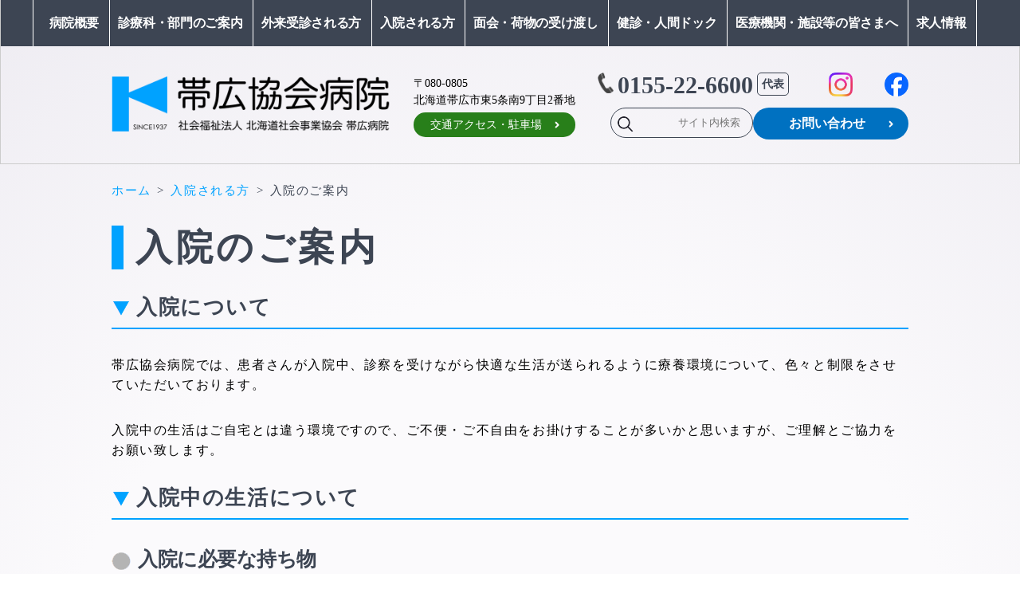

--- FILE ---
content_type: text/html; charset=UTF-8
request_url: https://www.obihiro-kyokai-hsp.jp/nyuuin/info-hospitalization/
body_size: 68828
content:
<!doctype html>
<html lang="ja">
<head>
	<meta name="format-detection" content="telephone=no"> 
	<meta charset="UTF-8" />
	<meta name="viewport" content="width=device-width,initial-scale=1.0,minimum-scale=1.0" />
	<link rel="profile" href="https://gmpg.org/xfn/11" />
	<title>入院のご案内 | 帯広協会病院-北海道社会事業協会帯広病院</title>

<!-- All in One SEO Pack 2.12 by Michael Torbert of Semper Fi Web Design[276,304] -->
<meta name="description"  content="入院について 帯広協会病院では、患者さんが入院中、診察を受けながら快適な生活が送られるように療養環境について、色々と制限をさせていただいております。 入院中の生活はご自宅とは違う環境ですので、ご不便・ご不自由をお掛けすることが多いかと思いますが、ご理解とご協力をお願い致します。 入院中の生活について 入院に必要な持ち物 診察券（IDカード）健康保険証・マイナンバーカード公費を受けられている方は受給者証印鑑（入院手続きや寝具貸与手続き等に必要）処方薬、及び ご使用中のお薬お薬手帳、もしくは、お薬の説明書衣類（下着類、バスタオル）日用品（洗面具、ティッシュペーパー、はし、 上ぐつ、湯のみ茶碗） ※その他、詳しいことは各診療科でおたずねください。 ※寝具類（敷布団、毛布、掛布団、枕、必要に応じてゴムシーツ）は全床に備えております 食事について 食事は朝食８時頃・昼食１２時頃・夕食６時頃となっております。症状によっては間食やお見舞い等の食べ物が治療の妨げになる場合もありますので、ご遠慮ください。 付添い 付添いは必要ありません。但し、重症患者、乳幼児等の家族の付添いは主治医又は看護師にご相談ください。 患者さんのご家族へ、病状説明に関するお願い 医師の長時間労働が問題となっている昨今、厚生労働省からも医師の労働環境改善に向けた取り組みが求められています。当院でも、患者さんへ安全で質の高い医療を提供するためにも医師が疲弊せず働ける労働環境づくりを進めています。 その取り組みの一つとして、当院では緊急でない患者さんの病状説明は原則、平日時間内（9時～17時）に行うこととしています。そのため、医師から申し出る場合を除いて、患者さんやご家族の都合により夜間・休日における説明を求められてもお断りすることがあります。ご理解とご協力をお願いします。" />

<link rel="canonical" href="https://www.obihiro-kyokai-hsp.jp/nyuuin/info-hospitalization/" />
<!-- /all in one seo pack -->
<link rel='dns-prefetch' href='//fonts.googleapis.com' />
<link rel='dns-prefetch' href='//s.w.org' />
<link rel="alternate" type="application/rss+xml" title="帯広協会病院 &raquo; フィード" href="https://www.obihiro-kyokai-hsp.jp/feed/" />
<link rel="alternate" type="application/rss+xml" title="帯広協会病院 &raquo; コメントフィード" href="https://www.obihiro-kyokai-hsp.jp/comments/feed/" />
		<script type="text/javascript">
			window._wpemojiSettings = {"baseUrl":"https:\/\/s.w.org\/images\/core\/emoji\/11\/72x72\/","ext":".png","svgUrl":"https:\/\/s.w.org\/images\/core\/emoji\/11\/svg\/","svgExt":".svg","source":{"concatemoji":"https:\/\/www.obihiro-kyokai-hsp.jp\/wp\/wp-includes\/js\/wp-emoji-release.min.js?ver=5.0.22"}};
			!function(e,a,t){var n,r,o,i=a.createElement("canvas"),p=i.getContext&&i.getContext("2d");function s(e,t){var a=String.fromCharCode;p.clearRect(0,0,i.width,i.height),p.fillText(a.apply(this,e),0,0);e=i.toDataURL();return p.clearRect(0,0,i.width,i.height),p.fillText(a.apply(this,t),0,0),e===i.toDataURL()}function c(e){var t=a.createElement("script");t.src=e,t.defer=t.type="text/javascript",a.getElementsByTagName("head")[0].appendChild(t)}for(o=Array("flag","emoji"),t.supports={everything:!0,everythingExceptFlag:!0},r=0;r<o.length;r++)t.supports[o[r]]=function(e){if(!p||!p.fillText)return!1;switch(p.textBaseline="top",p.font="600 32px Arial",e){case"flag":return s([55356,56826,55356,56819],[55356,56826,8203,55356,56819])?!1:!s([55356,57332,56128,56423,56128,56418,56128,56421,56128,56430,56128,56423,56128,56447],[55356,57332,8203,56128,56423,8203,56128,56418,8203,56128,56421,8203,56128,56430,8203,56128,56423,8203,56128,56447]);case"emoji":return!s([55358,56760,9792,65039],[55358,56760,8203,9792,65039])}return!1}(o[r]),t.supports.everything=t.supports.everything&&t.supports[o[r]],"flag"!==o[r]&&(t.supports.everythingExceptFlag=t.supports.everythingExceptFlag&&t.supports[o[r]]);t.supports.everythingExceptFlag=t.supports.everythingExceptFlag&&!t.supports.flag,t.DOMReady=!1,t.readyCallback=function(){t.DOMReady=!0},t.supports.everything||(n=function(){t.readyCallback()},a.addEventListener?(a.addEventListener("DOMContentLoaded",n,!1),e.addEventListener("load",n,!1)):(e.attachEvent("onload",n),a.attachEvent("onreadystatechange",function(){"complete"===a.readyState&&t.readyCallback()})),(n=t.source||{}).concatemoji?c(n.concatemoji):n.wpemoji&&n.twemoji&&(c(n.twemoji),c(n.wpemoji)))}(window,document,window._wpemojiSettings);
		</script>
		<style type="text/css">
img.wp-smiley,
img.emoji {
	display: inline !important;
	border: none !important;
	box-shadow: none !important;
	height: 1em !important;
	width: 1em !important;
	margin: 0 .07em !important;
	vertical-align: -0.1em !important;
	background: none !important;
	padding: 0 !important;
}
</style>
<link rel='stylesheet' id='wp-block-library-theme-css'  href='https://www.obihiro-kyokai-hsp.jp/wp/wp-content/plugins/gutenberg/build/block-library/theme.css?ver=1547516881' type='text/css' media='all' />
<link rel='stylesheet' id='wp-block-library-css'  href='https://www.obihiro-kyokai-hsp.jp/wp/wp-content/plugins/gutenberg/build/block-library/style.css?ver=1547516881' type='text/css' media='all' />
<link rel='stylesheet' id='contact-form-7-css'  href='https://www.obihiro-kyokai-hsp.jp/wp/wp-content/plugins/contact-form-7/includes/css/styles.css?ver=5.1.1' type='text/css' media='all' />
<link rel='stylesheet' id='responsive-lightbox-featherlight-css'  href='https://www.obihiro-kyokai-hsp.jp/wp/wp-content/plugins/responsive-lightbox/assets/featherlight/featherlight.min.css?ver=2.1.0' type='text/css' media='all' />
<link rel='stylesheet' id='responsive-lightbox-featherlight-gallery-css'  href='https://www.obihiro-kyokai-hsp.jp/wp/wp-content/plugins/responsive-lightbox/assets/featherlight/featherlight.gallery.min.css?ver=2.1.0' type='text/css' media='all' />
<link rel='stylesheet' id='dashicons-css'  href='https://www.obihiro-kyokai-hsp.jp/wp/wp-includes/css/dashicons.min.css?ver=5.0.22' type='text/css' media='all' />
<link rel='stylesheet' id='wpmm_icofont_css-css'  href='https://www.obihiro-kyokai-hsp.jp/wp/wp-content/plugins/wp-megamenu/assets/icofont/icofont.min.css?ver=1.0.1' type='text/css' media='all' />
<link rel='stylesheet' id='wpmm_css-css'  href='https://www.obihiro-kyokai-hsp.jp/wp/wp-content/plugins/wp-megamenu/assets/css/wpmm.css?ver=1.2.5' type='text/css' media='all' />
<link rel='stylesheet' id='featuresbox_css-css'  href='https://www.obihiro-kyokai-hsp.jp/wp/wp-content/plugins/wp-megamenu/addons/wpmm-featuresbox/wpmm-featuresbox.css?ver=1' type='text/css' media='all' />
<link rel='stylesheet' id='postgrid_css-css'  href='https://www.obihiro-kyokai-hsp.jp/wp/wp-content/plugins/wp-megamenu/addons/wpmm-gridpost/wpmm-gridpost.css?ver=1' type='text/css' media='all' />
<link rel='stylesheet' id='twentynineteen-style-css'  href='https://www.obihiro-kyokai-hsp.jp/wp/wp-content/themes/obihiro-kyokai/style.css?ver=1.1' type='text/css' media='all' />
<link rel='stylesheet' id='twentynineteen-print-style-css'  href='https://www.obihiro-kyokai-hsp.jp/wp/wp-content/themes/obihiro-kyokai/print.css?ver=1.1' type='text/css' media='print' />
<link rel='stylesheet' id='cf7cf-style-css'  href='https://www.obihiro-kyokai-hsp.jp/wp/wp-content/plugins/cf7-conditional-fields/style.css?ver=1.9.14' type='text/css' media='all' />
<link rel='stylesheet' id='oswald-css'  href='//fonts.googleapis.com/css?family=Oswald%3A200%2C300%2Cregular%2C500%2C600%2C700&#038;ver=1.2.5' type='text/css' media='all' />
<link rel='stylesheet' id='poppins-css'  href='//fonts.googleapis.com/css?family=Poppins%3A100%2C100italic%2C200%2C200italic%2C300%2C300italic%2Cregular%2Citalic%2C500%2C500italic%2C600%2C600italic%2C700%2C700italic%2C800%2C800italic%2C900%2C900italic&#038;ver=1.2.5' type='text/css' media='all' />
<script type='text/javascript' src='https://www.obihiro-kyokai-hsp.jp/wp/wp-includes/js/jquery/jquery.js?ver=1.12.4'></script>
<script type='text/javascript' src='https://www.obihiro-kyokai-hsp.jp/wp/wp-includes/js/jquery/jquery-migrate.min.js?ver=1.4.1'></script>
<script type='text/javascript' src='https://www.obihiro-kyokai-hsp.jp/wp/wp-content/plugins/responsive-lightbox/assets/featherlight/featherlight.min.js?ver=2.1.0'></script>
<script type='text/javascript' src='https://www.obihiro-kyokai-hsp.jp/wp/wp-content/plugins/responsive-lightbox/assets/featherlight/featherlight.gallery.min.js?ver=2.1.0'></script>
<script type='text/javascript' src='https://www.obihiro-kyokai-hsp.jp/wp/wp-content/plugins/responsive-lightbox/assets/infinitescroll/infinite-scroll.pkgd.min.js?ver=5.0.22'></script>
<script type='text/javascript'>
/* <![CDATA[ */
var rlArgs = {"script":"featherlight","selector":"lightbox","customEvents":"","activeGalleries":"1","openSpeed":"250","closeSpeed":"250","closeOnClick":"background","closeOnEsc":"1","galleryFadeIn":"100","galleryFadeOut":"300","woocommerce_gallery":"0","ajaxurl":"https:\/\/www.obihiro-kyokai-hsp.jp\/wp\/wp-admin\/admin-ajax.php","nonce":"fa4f18511c"};
/* ]]> */
</script>
<script type='text/javascript' src='https://www.obihiro-kyokai-hsp.jp/wp/wp-content/plugins/responsive-lightbox/js/front.js?ver=2.1.0'></script>
<script type='text/javascript' src='https://www.obihiro-kyokai-hsp.jp/wp/wp-content/plugins/wp-megamenu/addons/wpmm-featuresbox/wpmm-featuresbox.js?ver=1'></script>
<script type='text/javascript'>
/* <![CDATA[ */
var postgrid_ajax_load = {"ajax_url":"https:\/\/www.obihiro-kyokai-hsp.jp\/wp\/wp-admin\/admin-ajax.php"};
/* ]]> */
</script>
<script type='text/javascript' src='https://www.obihiro-kyokai-hsp.jp/wp/wp-content/plugins/wp-megamenu/addons/wpmm-gridpost/wpmm-gridpost.js?ver=1'></script>
<link rel='https://api.w.org/' href='https://www.obihiro-kyokai-hsp.jp/wp-json/' />
<link rel="EditURI" type="application/rsd+xml" title="RSD" href="https://www.obihiro-kyokai-hsp.jp/wp/xmlrpc.php?rsd" />
<link rel="wlwmanifest" type="application/wlwmanifest+xml" href="https://www.obihiro-kyokai-hsp.jp/wp/wp-includes/wlwmanifest.xml" /> 
<meta name="generator" content="WordPress 5.0.22" />
<link rel='shortlink' href='https://www.obihiro-kyokai-hsp.jp/?p=327' />
<link rel="alternate" type="application/json+oembed" href="https://www.obihiro-kyokai-hsp.jp/wp-json/oembed/1.0/embed?url=https%3A%2F%2Fwww.obihiro-kyokai-hsp.jp%2Fnyuuin%2Finfo-hospitalization%2F" />
<link rel="alternate" type="text/xml+oembed" href="https://www.obihiro-kyokai-hsp.jp/wp-json/oembed/1.0/embed?url=https%3A%2F%2Fwww.obihiro-kyokai-hsp.jp%2Fnyuuin%2Finfo-hospitalization%2F&#038;format=xml" />
<style type="text/css"></style><style type="text/css"></style>    <script>
        jQuery( function() {
			var holidays = [
				'20250101',//元旦
				'20250113',//成人の日
				'20250211',//建国記念の日
				'20250223',//天皇誕生日
				'20250224',//振替休日
				'20250320',//春分の日
				'20250429',//昭和の日
				'20250503',//憲法記念日
				'20250504',//みどりの日
				'20250505',//こどもの日
				'20250506',//振替休日
				'20250721',//海の日
				'20250811',//山の日
				'20250915',//敬老の日
				'20250923',//秋分の日
				'20251013',//スポーツの日
				'20251103',//文化の日
				'20251123',//勤労感謝の日
				'20251124',//振替休日
				
				'20260101',//元旦
				'20260112',//成人の日
				'20260211',//建国記念の日
				'20260223',//天皇誕生日
				'20260320',//春分の日
				'20260429',//昭和の日
				'20260503',//憲法記念日
				'20260504',//みどりの日
				'20260505',//こどもの日
				'20260506',//振替休日
				'20260720',//海の日
				'20260811',//山の日
				'20260921',//敬老の日
				'20260922',//振替休日
				'20260923',//秋分の日
				'20261012',//スポーツの日
				'20261103',//文化の日
				'20261123',//勤労感謝の日
			];
            jQuery( ".datepicker" ).datepicker({
                //changeYear: true,   年選択をプルダウン化
                //changeMonth: true,   月選択をプルダウン化
                showMonthAfterYear: true,//年を月の前にする
                //yearRange: '-5:+0',年の現在の年よりも100年前よりスタートする
				firstDay:0,//日曜はじまり
				minDate: '0d',//今日から
				maxDate: '+3m',//3ヶ月後
				dateFormat: "yy年mm月dd日(D)",
		beforeShowDay: function (date) {
		var dayOfMonth = date.getDate()
		var ymd = date.getFullYear() + ('0' + (date.getMonth() + 1)).slice(-2) + ('0' +  date.getDate()).slice(-2);	
		if (holidays.indexOf(ymd) != -1) {
            // 祝日
            return [false, 'ui-state-disabled'];
        } else if (date.getDay() == 0 || date.getDay() == 6) {
            // 日曜日
            return [false, 'ui-state-disabled'];
		} else {
			if(date.getDay() === 6 && Math.floor((dayOfMonth - 1) / 7) % 2 === 1){
                return [false];
            }else{
                return [true];//平日
            }
        }	
    }
            });
        } );
</script>
<script>
        jQuery( function() {
			var holidays2 = [
				'20250101',//元旦
				'20250113',//成人の日
				'20250211',//建国記念の日
				'20250224',//天皇誕生日
				'20250320',//春分の日
				'20250429',//昭和の日
				'20250503',//憲法記念日
				'20250505',//みどりの日、こどもの日
				'20250721',//海の日
				'20250811',//山の日
				'20250915',//敬老の日
				'20250923',//秋分の日
				'20251013',//スポーツの日
				'20251103',//文化の日
				'20251124',//勤労感謝の日
				
				'20260101',//元旦
				'20260112',//成人の日
				'20260211',//建国記念の日
				'20260223',//天皇誕生日
				'20260320',//春分の日
				'20260429',//昭和の日
				'20260503',//憲法記念日
				'20260504',//みどりの日
				'20260505',//こどもの日
				'20260506',//振替休日
				'20260720',//海の日
				'20260811',//山の日
				'20260921',//敬老の日
				'20260922',//振替休日
				'20260923',//秋分の日
				'20261012',//スポーツの日
				'20261103',//文化の日
				'20261123',//勤労感謝の日
			];
            jQuery( ".datepickerwc" ).datepicker({
                //changeYear: true,   年選択をプルダウン化
                //changeMonth: true,   月選択をプルダウン化
                showMonthAfterYear: true,//年を月の前にする
                //yearRange: '-5:+0',年の現在の年よりも100年前よりスタートする
				firstDay:0,//日曜はじまり
				minDate: '0d',//今日から
				maxDate: '+3m',//3ヶ月後
				dateFormat: "yy年mm月dd日(D)",
		beforeShowDay: function (date) {
		var dayOfMonth = date.getDate()
		var ymd = date.getFullYear() + ('0' + (date.getMonth() + 1)).slice(-2) + ('0' +  date.getDate()).slice(-2);	
		if (holidays2.indexOf(ymd) != -1) {
            // 祝日
            return [false, 'ui-state-disabled'];
        } else if (date.getDay() == 0) {
            // 日曜日
            return [false, 'ui-state-disabled'];
		} else if (date.getDay() == 1) {
			// 月曜日
            return [false, 'ui-state-disabled'];
		} else if (date.getDay() == 3) {
			// 水曜日
            return [false, 'ui-state-disabled'];
		} else if (date.getDay() == 4) {
			// 木曜日
            return [false, 'ui-state-disabled'];
		} else if (date.getDay() == 5) {
			// 金曜日
            return [false, 'ui-state-disabled'];
		} else if (date.getDay() == 6) {
			// 土曜日
            return [false, 'ui-state-disabled'];
        } else {
			if(date.getDay() === 6 && Math.floor((dayOfMonth - 1) / 7) % 2 === 1){
                return [false];
            }else{
                return [true];//平日
            }
        }	
    }
            });
        } );
</script>
    <link rel="icon" href="https://www.obihiro-kyokai-hsp.jp/wp/wp-content/uploads/2020/08/cropped-favicon-32x32.png" sizes="32x32" />
<link rel="icon" href="https://www.obihiro-kyokai-hsp.jp/wp/wp-content/uploads/2020/08/cropped-favicon-192x192.png" sizes="192x192" />
<link rel="apple-touch-icon-precomposed" href="https://www.obihiro-kyokai-hsp.jp/wp/wp-content/uploads/2020/08/cropped-favicon-180x180.png" />
<meta name="msapplication-TileImage" content="https://www.obihiro-kyokai-hsp.jp/wp/wp-content/uploads/2020/08/cropped-favicon-270x270.png" />
	<link rel='stylesheet' href='https://www.obihiro-kyokai-hsp.jp/wp/wp-content/themes/obihiro-kyokai/mega.css' type='text/css' media='all' />
	<script src="https://ajax.googleapis.com/ajax/libs/jquery/1.11.1/jquery.min.js"></script>
	<script type="text/javascript" src="https://www.obihiro-kyokai-hsp.jp/wp/wp-content/themes/obihiro-kyokai/js/jquery.matchHeight.js"></script>
	<link rel="stylesheet" href="https://cdnjs.cloudflare.com/ajax/libs/jqueryui/1.12.1/themes/base/jquery-ui.min.css">
<script src="https://cdnjs.cloudflare.com/ajax/libs/jqueryui/1.12.1/jquery-ui.min.js"></script>
<script>
$(function() {
    $('.info_top ul li a p.tit').matchHeight();
	$('.readwh').matchHeight(2);
});
</script>
	<!-- 新 -->
<script async src="https://www.googletagmanager.com/gtag/js?id=UA-137183646-1"></script>
<script>
  window.dataLayer = window.dataLayer || [];
  function gtag(){dataLayer.push(arguments);}
  gtag('js', new Date());

  gtag('config', 'UA-137183646-1');
</script>
<!-- 旧 -->
<script async src="https://www.googletagmanager.com/gtag/js?id=UA-1460620-17"></script>
<script>
  window.dataLayer = window.dataLayer || [];
  function gtag(){dataLayer.push(arguments);}
  gtag('js', new Date());

  gtag('config', 'UA-1460620-17');
</script>
<!-- Google tag (gtag.js) -->
<script async src="https://www.googletagmanager.com/gtag/js?id=G-CPFKK62F73"></script>
<script>
  window.dataLayer = window.dataLayer || [];
  function gtag(){dataLayer.push(arguments);}
  gtag('js', new Date());

  gtag('config', 'G-CPFKK62F73');
</script>


</head>

<body class="page-template-default page page-id-327 page-child parent-pageid-325 wp-embed-responsive wp-megamenu singular image-filters-enabled">
<div id="page" class="site">
	<a class="skip-link screen-reader-text" href="#content">コンテンツへスキップ</a>

		<header id="masthead" class="site-header">
        
			<div class="site-branding-container">
				<!--<div class="site-branding">-->

		<nav id="site-navigation" class="main-navigation" aria-label="トップメニュー">
			<nav id="wp-megamenu-menu-1" class="wp-megamenu-wrap wpmm-sticky  ">
			<div class="wpmm-fullwidth-wrap"></div>
			<div class="wpmm-nav-wrap wpmm-main-wrap-menu-1">
				<a href="javascript:;" class="wpmm_mobile_menu_btn"><i class="fa fa-bars"></i> メニュー</a> <div class='wpmm_brand_logo_wrap'><a href='https://www.obihiro-kyokai-hsp.jp/'> <img src='https://www.obihiro-kyokai-hsp.jp/wp/wp-content/uploads/2019/02/footer_logo.png'  /> </a> </div>
					<ul id="menu-global" class="wp-megamenu" ><li id="wp-megamenu-item-28" class="menu-item menu-item-type-custom menu-item-object-custom wp-megamenu-item-28  wpmm_mega_menu  wpmm-fadeindown wpmm-submenu-right"><a href="/about/">病院概要</a>
<ul class="wp-megamenu-sub-menu" >
	<li id="wp-megamenu-item-8853007706698215006" class="wpmm-row wp-megamenu-item-8853007706698215006 wpmm-submenu-right">
	<ul class="wp-megamenu-sub-menu" >
		<li id="wp-megamenu-item-1.1829786663482E+19" class="wpmm-col wpmm-col-12 wp-megamenu-item-1.1829786663482E+19 wpmm-submenu-right">
		<ul class="wp-megamenu-sub-menu" >
			<li class="menu-item wpmm-type-widget menu-widget-class wpmm-type-widget wp-megamenu-item-28 wpmm-submenu-right"><div class="textwidget custom-html-widget"><h3 class="title">病院概要</h3></div></li>
		</ul>
</li>
	</ul>
</li>
	<li id="wp-megamenu-item-67078304156004272" class="wpmm-row wp-megamenu-item-67078304156004272 wpmm-submenu-right">
	<ul class="wp-megamenu-sub-menu" >
		<li id="wp-megamenu-item-6503958335349552495" class="wpmm-col wpmm-col-12 wp-megamenu-item-6503958335349552495 wpmm-submenu-right">
		<ul class="wp-megamenu-sub-menu" >
			<li id="wp-megamenu-item-29" class="menu-item wpmm-type-widget menu-widget-class wpmm-type-widget wp-megamenu-item-29 wpmm-submenu-right">			<div class="textwidget"><ul class="mega_level1">
<li class="col1"><a href="/about/">病院概要</a></li>
</ul>
</div>
		</li>
			<li class="menu-item wpmm-type-widget menu-widget-class wpmm-type-widget wp-megamenu-item-28 wpmm-submenu-right"><div class="menu-%e5%bd%93%e9%99%a2%e3%81%ab%e3%81%a4%e3%81%84%e3%81%a6-container"><ul id="menu-%e5%bd%93%e9%99%a2%e3%81%ab%e3%81%a4%e3%81%84%e3%81%a6" class="menu"><li id="menu-item-100" class="menu-item menu-item-type-post_type menu-item-object-page menu-item-100"><a href="https://www.obihiro-kyokai-hsp.jp/about/greeting/">院長挨拶</a></li>
<li id="menu-item-33496" class="menu-item menu-item-type-post_type menu-item-object-page menu-item-33496"><a href="https://www.obihiro-kyokai-hsp.jp/about/introduction/">病院紹介</a></li>
<li id="menu-item-114" class="menu-item menu-item-type-post_type menu-item-object-page menu-item-114"><a href="https://www.obihiro-kyokai-hsp.jp/about/rinen/">理念・基本方針</a></li>
<li id="menu-item-113" class="menu-item menu-item-type-post_type menu-item-object-page menu-item-113"><a href="https://www.obihiro-kyokai-hsp.jp/about/enkaku/">沿革</a></li>
<li id="menu-item-21399" class="menu-item menu-item-type-post_type menu-item-object-page menu-item-21399"><a href="https://www.obihiro-kyokai-hsp.jp/about/rights-responsibilities/">患者さんの権利と責任</a></li>
<li id="menu-item-121" class="menu-item menu-item-type-post_type menu-item-object-page menu-item-121"><a href="https://www.obihiro-kyokai-hsp.jp/about/floor/">フロア案内</a></li>
<li id="menu-item-124" class="menu-item menu-item-type-post_type menu-item-object-page menu-item-124"><a href="https://www.obihiro-kyokai-hsp.jp/about/hogo/">個人情報保護</a></li>
<li id="menu-item-36725" class="menu-item menu-item-type-post_type menu-item-object-page menu-item-36725"><a href="https://www.obihiro-kyokai-hsp.jp/about/video-record/">診療・手術等における映像記録について</a></li>
<li id="menu-item-36726" class="menu-item menu-item-type-post_type menu-item-object-page menu-item-36726"><a href="https://www.obihiro-kyokai-hsp.jp/about/about-attendance/">診療・手術等における業者等の立ち会いについて</a></li>
<li id="menu-item-179" class="menu-item menu-item-type-post_type menu-item-object-page menu-item-179"><a href="https://www.obihiro-kyokai-hsp.jp/about/shih/">病院指標</a></li>
<li id="menu-item-178" class="menu-item menu-item-type-post_type menu-item-object-page menu-item-178"><a href="https://www.obihiro-kyokai-hsp.jp/about/ethics-c/">研究情報の公開（オプトアウト）</a></li>
<li id="menu-item-183" class="menu-item menu-item-type-post_type menu-item-object-page menu-item-183"><a href="https://www.obihiro-kyokai-hsp.jp/about/soutai/">相対的無輸血</a></li>
<li id="menu-item-36157" class="menu-item menu-item-type-post_type menu-item-object-page menu-item-36157"><a href="https://www.obihiro-kyokai-hsp.jp/about/notices-standards/">院内掲示・施設基準</a></li>
<li id="menu-item-36415" class="menu-item menu-item-type-post_type menu-item-object-page menu-item-36415"><a href="https://www.obihiro-kyokai-hsp.jp/about/specific-act/">看護師による特定行為について</a></li>
</ul></div></li>
		</ul>
</li>
	</ul>
</li>
</ul>
</li>
<li id="wp-megamenu-item-94" class="menu-item menu-item-type-custom menu-item-object-custom wp-megamenu-item-94  wpmm_mega_menu  wpmm-fadeindown wpmm-submenu-right"><a href="/shinryouka">診療科・部門のご案内</a>
<ul class="wp-megamenu-sub-menu" >
	<li id="wp-megamenu-item-3052576494673956245" class="wpmm-row wp-megamenu-item-3052576494673956245 wpmm-submenu-right">
	<ul class="wp-megamenu-sub-menu" >
		<li id="wp-megamenu-item-8553715749848193854" class="wpmm-col wpmm-col-6 wp-megamenu-item-8553715749848193854 wpmm-submenu-right">
		<ul class="wp-megamenu-sub-menu" >
			<li class="menu-item wpmm-type-widget menu-widget-class wpmm-type-widget wp-megamenu-item-94 wpmm-submenu-right"><div class="textwidget custom-html-widget"><h3 class="title">診療科のご案内</h3></div></li>
		</ul>
</li>
		<li id="wp-megamenu-item-5020680569706732661" class="wpmm-col wpmm-col-6 wp-megamenu-item-5020680569706732661 wpmm-submenu-right">
		<ul class="wp-megamenu-sub-menu" >
			<li class="menu-item wpmm-type-widget menu-widget-class wpmm-type-widget wp-megamenu-item-94 wpmm-submenu-right"><div class="textwidget custom-html-widget"><h3 class="title">部門のご案内</h3></div></li>
		</ul>
</li>
	</ul>
</li>
	<li id="wp-megamenu-item-8551591434481566850" class="wpmm-row wp-megamenu-item-8551591434481566850 wpmm-submenu-right">
	<ul class="wp-megamenu-sub-menu" >
		<li id="wp-megamenu-item-1.1977743352758E+19" class="wpmm-col wpmm-col-3 wp-megamenu-item-1.1977743352758E+19 wpmm-submenu-right">
		<ul class="wp-megamenu-sub-menu" >
			<li class="menu-item wpmm-type-widget menu-widget-class wpmm-type-widget wp-megamenu-item-94 wpmm-submenu-right"><div class="menu-%e5%90%84%e8%a8%ba%e7%99%82%e7%a7%91-container"><ul id="menu-%e5%90%84%e8%a8%ba%e7%99%82%e7%a7%91" class="menu"><li id="menu-item-134" class="menu-item menu-item-type-post_type menu-item-object-page menu-item-134"><a href="https://www.obihiro-kyokai-hsp.jp/shinryouka/ka/sougou/">総合診療科</a></li>
<li id="menu-item-263" class="menu-item menu-item-type-post_type menu-item-object-page menu-item-263"><a href="https://www.obihiro-kyokai-hsp.jp/shinryouka/ka/naika1/">消化器内科</a></li>
<li id="menu-item-268" class="menu-item menu-item-type-post_type menu-item-object-page menu-item-268"><a href="https://www.obihiro-kyokai-hsp.jp/shinryouka/ka/naika2/">循環器内科</a></li>
<li id="menu-item-267" class="menu-item menu-item-type-post_type menu-item-object-page menu-item-267"><a href="https://www.obihiro-kyokai-hsp.jp/shinryouka/ka/naika3/">呼吸器内科</a></li>
<li id="menu-item-265" class="menu-item menu-item-type-post_type menu-item-object-page menu-item-265"><a href="https://www.obihiro-kyokai-hsp.jp/shinryouka/ka/jibiinkouka/">耳鼻咽喉科</a></li>
<li id="menu-item-133" class="menu-item menu-item-type-post_type menu-item-object-page menu-item-133"><a href="https://www.obihiro-kyokai-hsp.jp/shinryouka/ka/geka/">外科</a></li>
<li id="menu-item-33494" class="menu-item menu-item-type-post_type menu-item-object-page menu-item-33494"><a href="https://www.obihiro-kyokai-hsp.jp/shinryouka/ka/seikei/">整形外科</a></li>
<li id="menu-item-33495" class="menu-item menu-item-type-post_type menu-item-object-page menu-item-33495"><a href="https://www.obihiro-kyokai-hsp.jp/shinryouka/ka/sports-rigakucenter/">スポーツ外来(スポーツ医学センター)</a></li>
<li id="menu-item-35874" class="menu-item menu-item-type-post_type menu-item-object-page menu-item-35874"><a href="https://www.obihiro-kyokai-hsp.jp/shinryouka/ka/syounika/">小児科</a></li>
<li id="menu-item-35875" class="menu-item menu-item-type-post_type menu-item-object-page menu-item-35875"><a href="https://www.obihiro-kyokai-hsp.jp/shinryouka/ka/sanfujin/">産婦人科</a></li>
<li id="menu-item-35876" class="menu-item menu-item-type-post_type menu-item-object-page menu-item-35876"><a href="https://www.obihiro-kyokai-hsp.jp/shinryouka/ka/ganka/">眼科</a></li>
<li id="menu-item-36894" class="menu-item menu-item-type-post_type menu-item-object-page menu-item-36894"><a href="https://www.obihiro-kyokai-hsp.jp/shinryouka/ka/masui/">麻酔科</a></li>
</ul></div></li>
		</ul>
</li>
		<li id="wp-megamenu-item-1.346498707474E+19" class="wpmm-col wpmm-col-3 wp-megamenu-item-1.346498707474E+19 wpmm-submenu-right">
		<ul class="wp-megamenu-sub-menu" >
			<li class="menu-item wpmm-type-widget menu-widget-class wpmm-type-widget wp-megamenu-item-94 wpmm-submenu-right"><div class="menu-%e5%90%84%e8%a8%ba%e7%99%82%e7%a7%912-container"><ul id="menu-%e5%90%84%e8%a8%ba%e7%99%82%e7%a7%912" class="menu"><li id="menu-item-5633" class="menu-item menu-item-type-post_type menu-item-object-page menu-item-5633"><a href="https://www.obihiro-kyokai-hsp.jp/shinryouka/ka/hinyou/">泌尿器科</a></li>
<li id="menu-item-7437" class="menu-item menu-item-type-post_type menu-item-object-page menu-item-7437"><a href="https://www.obihiro-kyokai-hsp.jp/shinryouka/ka/synaika/">腫瘍内科</a></li>
<li id="menu-item-33561" class="menu-item menu-item-type-post_type menu-item-object-page menu-item-33561"><a href="https://www.obihiro-kyokai-hsp.jp/shinryouka/ka/byouri/">病理診断科</a></li>
<li id="menu-item-35877" class="menu-item menu-item-type-post_type menu-item-object-page menu-item-35877"><a href="https://www.obihiro-kyokai-hsp.jp/shinryouka/ka/heart-rehabilitation/">心臓リハビリテーションセンター</a></li>
<li id="menu-item-35878" class="menu-item menu-item-type-post_type menu-item-object-page menu-item-35878"><a href="https://www.obihiro-kyokai-hsp.jp/shinryouka/ka/kenshin/">健診センター（人間ドック）</a></li>
<li id="menu-item-35879" class="menu-item menu-item-type-post_type menu-item-object-page menu-item-35879"><a href="https://www.obihiro-kyokai-hsp.jp/shinryouka/ka/touseki/">透析センター</a></li>
<li id="menu-item-35880" class="menu-item menu-item-type-custom menu-item-object-custom menu-item-35880"><a href="/shinryouka/ka/touseki/#jinfuzengairai">腎不全外来</a></li>
<li id="menu-item-35881" class="menu-item menu-item-type-custom menu-item-object-custom menu-item-35881"><a href="/shinryouka/ka/sougou/#kinen">禁煙外来</a></li>
<li id="menu-item-35882" class="menu-item menu-item-type-custom menu-item-object-custom menu-item-35882"><a href="/shinryouka/ka/sougou/#ninchishou">認知症外来</a></li>
<li id="menu-item-35883" class="menu-item menu-item-type-post_type menu-item-object-page menu-item-35883"><a href="https://www.obihiro-kyokai-hsp.jp/shinryouka/ka/kango-gairai/">看護外来</a></li>
<li id="menu-item-36893" class="menu-item menu-item-type-custom menu-item-object-custom menu-item-36893"><a href="/shinryouka/ka/jibiinkouka/#hochoki">補聴器外来</a></li>
</ul></div></li>
		</ul>
</li>
		<li id="wp-megamenu-item-1.2420939333171E+19" class="wpmm-col wpmm-col-3 wp-megamenu-item-1.2420939333171E+19 wpmm-submenu-right">
		<ul class="wp-megamenu-sub-menu" >
			<li class="menu-item wpmm-type-widget menu-widget-class wpmm-type-widget wp-megamenu-item-94 wpmm-submenu-right"><div class="menu-%e5%90%84%e9%83%a8%e9%96%80-container"><ul id="menu-%e5%90%84%e9%83%a8%e9%96%80" class="menu"><li id="menu-item-35888" class="menu-item menu-item-type-custom menu-item-object-custom menu-item-35888"><a href="/shinryouka/#renkeishitsu">地域医療福祉連携室</a></li>
<li id="menu-item-35884" class="indent menu-item menu-item-type-post_type menu-item-object-page menu-item-35884"><a href="https://www.obihiro-kyokai-hsp.jp/shinryouka/bumon/chiiki/">地域連携係</a></li>
<li id="menu-item-35885" class="indent menu-item menu-item-type-post_type menu-item-object-page menu-item-35885"><a href="https://www.obihiro-kyokai-hsp.jp/shinryouka/bumon/fukushisoudan/">医療福祉相談係</a></li>
<li id="menu-item-35886" class="indent menu-item menu-item-type-post_type menu-item-object-page menu-item-35886"><a href="https://www.obihiro-kyokai-hsp.jp/shinryouka/bumon/support/">患者支援センター</a></li>
<li id="menu-item-35889" class="indent menu-item menu-item-type-post_type menu-item-object-page menu-item-35889"><a href="https://www.obihiro-kyokai-hsp.jp/shinryouka/bumon/careteam/">がんサポートチーム（緩和ケアチーム）</a></li>
<li id="menu-item-35892" class="indent menu-item menu-item-type-post_type menu-item-object-page menu-item-35892"><a href="https://www.obihiro-kyokai-hsp.jp/shinryouka/bumon/fukushisoudan/support-center/">がん相談支援センター</a></li>
<li id="menu-item-313" class="menu-item menu-item-type-post_type menu-item-object-page menu-item-313"><a href="https://www.obihiro-kyokai-hsp.jp/about/kangobu/">看護部</a></li>
<li id="menu-item-35890" class="indent menu-item menu-item-type-post_type menu-item-object-page menu-item-35890"><a href="https://www.obihiro-kyokai-hsp.jp/shinryouka/bumon/pressure-sores/">院内褥瘡対策チーム</a></li>
<li id="menu-item-35891" class="indent menu-item menu-item-type-post_type menu-item-object-page menu-item-35891"><a href="https://www.obihiro-kyokai-hsp.jp/shinryouka/bumon/dementia-support-team/">認知症サポートチーム</a></li>
<li id="menu-item-317" class="menu-item menu-item-type-post_type menu-item-object-page menu-item-317"><a href="https://www.obihiro-kyokai-hsp.jp/about/yakkyoku/">薬剤科</a></li>
</ul></div></li>
		</ul>
</li>
		<li id="wp-megamenu-item-1.0686232528632E+19" class="wpmm-col wpmm-col-3 wp-megamenu-item-1.0686232528632E+19 wpmm-submenu-right">
		<ul class="wp-megamenu-sub-menu" >
			<li class="menu-item wpmm-type-widget menu-widget-class wpmm-type-widget wp-megamenu-item-94 wpmm-submenu-right"><div class="menu-%e5%90%84%e9%83%a8%e9%96%802-container"><ul id="menu-%e5%90%84%e9%83%a8%e9%96%802" class="menu"><li id="menu-item-35897" class="menu-item menu-item-type-post_type menu-item-object-page menu-item-35897"><a href="https://www.obihiro-kyokai-hsp.jp/about/rinsyou/">臨床検査科</a></li>
<li id="menu-item-35898" class="menu-item menu-item-type-post_type menu-item-object-page menu-item-35898"><a href="https://www.obihiro-kyokai-hsp.jp/about/gazou/">画像診断科</a></li>
<li id="menu-item-35899" class="menu-item menu-item-type-post_type menu-item-object-page menu-item-35899"><a href="https://www.obihiro-kyokai-hsp.jp/about/rinsyo/">臨床工学科</a></li>
<li id="menu-item-35900" class="menu-item menu-item-type-post_type menu-item-object-page menu-item-35900"><a href="https://www.obihiro-kyokai-hsp.jp/about/rihabiri/">リハビリテーション科</a></li>
<li id="menu-item-35901" class="menu-item menu-item-type-post_type menu-item-object-page menu-item-35901"><a href="https://www.obihiro-kyokai-hsp.jp/about/eiyou/">栄養管理室</a></li>
<li id="menu-item-35902" class="indent menu-item menu-item-type-post_type menu-item-object-page menu-item-35902"><a href="https://www.obihiro-kyokai-hsp.jp/shinryouka/bumon/nst/">栄養サポートチーム(NST)</a></li>
<li id="menu-item-35896" class="menu-item menu-item-type-post_type menu-item-object-page menu-item-35896"><a href="https://www.obihiro-kyokai-hsp.jp/about/iryoanzen/">医療安全対策室</a></li>
<li id="menu-item-35895" class="menu-item menu-item-type-post_type menu-item-object-page menu-item-35895"><a href="https://www.obihiro-kyokai-hsp.jp/about/kansentaisaku/">院内感染対策室</a></li>
<li id="menu-item-35894" class="menu-item menu-item-type-post_type menu-item-object-page menu-item-35894"><a href="https://www.obihiro-kyokai-hsp.jp/about/kanri/">診療情報管理室</a></li>
<li id="menu-item-35903" class="menu-item menu-item-type-post_type menu-item-object-page menu-item-35903"><a href="https://www.obihiro-kyokai-hsp.jp/tsubomi/">つぼみ保育所（院内保育所）</a></li>
</ul></div></li>
		</ul>
</li>
	</ul>
</li>
</ul>
</li>
<li id="wp-megamenu-item-33549" class="menu-item menu-item-type-custom menu-item-object-custom wp-megamenu-item-33549  wpmm_mega_menu  wpmm-fadeindown wpmm-submenu-right"><a href="/gairaijyushin/">外来受診される方</a>
<ul class="wp-megamenu-sub-menu" >
	<li id="wp-megamenu-item-8505136123713426440" class="wpmm-row wp-megamenu-item-8505136123713426440 wpmm-submenu-right">
	<ul class="wp-megamenu-sub-menu" >
		<li id="wp-megamenu-item-1.455844947212E+19" class="wpmm-col wpmm-col-12 wp-megamenu-item-1.455844947212E+19 wpmm-submenu-right">
		<ul class="wp-megamenu-sub-menu" >
			<li class="menu-item wpmm-type-widget menu-widget-class wpmm-type-widget wp-megamenu-item-33549 wpmm-submenu-right">			<div class="textwidget"><h3 class="title">外来受診される方</h3>
</div>
		</li>
		</ul>
</li>
	</ul>
</li>
	<li id="wp-megamenu-item-8589191247737697329" class="wpmm-row wp-megamenu-item-8589191247737697329 wpmm-submenu-right">
	<ul class="wp-megamenu-sub-menu" >
		<li id="wp-megamenu-item-1.3333202665605E+19" class="wpmm-col wpmm-col-12 wp-megamenu-item-1.3333202665605E+19 wpmm-submenu-right">
		<ul class="wp-megamenu-sub-menu" >
			<li class="menu-item wpmm-type-widget menu-widget-class wpmm-type-widget wp-megamenu-item-33549 wpmm-submenu-right">			<div class="textwidget"><ul class="mega_level1">
<li class="col1"><a href="/gairaijyushin/">外来受診される方</a></li>
</ul>
</div>
		</li>
			<li id="wp-megamenu-item-33550" class="menu-item wpmm-type-widget menu-widget-class wpmm-type-widget wp-megamenu-item-33550 wpmm-submenu-right"><div class="menu-%e5%a4%96%e6%9d%a5%e5%8f%97%e8%a8%ba%e3%81%95%e3%82%8c%e3%82%8b%e6%96%b9-container"><ul id="menu-%e5%a4%96%e6%9d%a5%e5%8f%97%e8%a8%ba%e3%81%95%e3%82%8c%e3%82%8b%e6%96%b9" class="menu"><li id="menu-item-33537" class="menu-item menu-item-type-post_type menu-item-object-page menu-item-33537"><a href="https://www.obihiro-kyokai-hsp.jp/gairaijyushin/firstflow/">はじめて受診するときの流れ</a></li>
<li id="menu-item-33538" class="menu-item menu-item-type-post_type menu-item-object-page menu-item-33538"><a href="https://www.obihiro-kyokai-hsp.jp/shinryouka/saisin/">2回目以降(予約あり・再診時)の流れ</a></li>
<li id="menu-item-33536" class="menu-item menu-item-type-post_type menu-item-object-page menu-item-33536"><a href="https://www.obihiro-kyokai-hsp.jp/gairaijyushin/shoshin/">他院からの紹介により受診するときの流れ</a></li>
<li id="menu-item-33542" class="menu-item menu-item-type-post_type menu-item-object-page menu-item-33542"><a href="https://www.obihiro-kyokai-hsp.jp/shinryouka/bumon/chiiki/yakan/">休日・夜間受診時のお願い</a></li>
<li id="menu-item-33541" class="menu-item menu-item-type-post_type menu-item-object-page menu-item-33541"><a href="https://www.obihiro-kyokai-hsp.jp/shinryouka/bumon/chiiki/second-opinion/">セカンドオピニオン</a></li>
<li id="menu-item-33539" class="menu-item menu-item-type-post_type menu-item-object-page menu-item-33539"><a href="https://www.obihiro-kyokai-hsp.jp/shinryouka/iryouhi/">医療費について</a></li>
<li id="menu-item-33540" class="menu-item menu-item-type-post_type menu-item-object-page menu-item-33540"><a href="https://www.obihiro-kyokai-hsp.jp/shinryouka/bumon/fukushisoudan/teigaku-shinryo/">無料低額診療事業</a></li>
</ul></div></li>
		</ul>
</li>
	</ul>
</li>
</ul>
</li>
<li class="menu-item menu-item-type-custom menu-item-object-custom wp-megamenu-item-29  wpmm_mega_menu  wpmm-fadeindown wpmm-submenu-right"><a href="/nyuuin/">入院される方</a>
<ul class="wp-megamenu-sub-menu" >
	<li id="wp-megamenu-item-4115857695979757675" class="wpmm-row wp-megamenu-item-4115857695979757675 wpmm-submenu-right">
	<ul class="wp-megamenu-sub-menu" >
		<li id="wp-megamenu-item-8425078407739250084" class="wpmm-col wpmm-col-12 wp-megamenu-item-8425078407739250084 wpmm-submenu-right">
		<ul class="wp-megamenu-sub-menu" >
			<li class="menu-item wpmm-type-widget menu-widget-class wpmm-type-widget wp-megamenu-item-29 wpmm-submenu-right">			<div class="textwidget"><h3 class="title">入院される方</h3>
</div>
		</li>
		</ul>
</li>
	</ul>
</li>
	<li id="wp-megamenu-item-7829282447726587306" class="wpmm-row wp-megamenu-item-7829282447726587306 wpmm-submenu-right">
	<ul class="wp-megamenu-sub-menu" >
		<li id="wp-megamenu-item-1.6166236096523E+19" class="wpmm-col wpmm-col-12 wp-megamenu-item-1.6166236096523E+19 wpmm-submenu-right">
		<ul class="wp-megamenu-sub-menu" >
			<li class="menu-item wpmm-type-widget menu-widget-class wpmm-type-widget wp-megamenu-item-29 wpmm-submenu-right">			<div class="textwidget"><ul class="mega_level1">
<li class="col1"><a href="/nyuuin/">入院される方</a></li>
</ul>
</div>
		</li>
			<li id="wp-megamenu-item-30" class="menu-item wpmm-type-widget menu-widget-class wpmm-type-widget wp-megamenu-item-30 wpmm-submenu-right"><div class="menu-%e5%85%a5%e9%99%a2%e3%83%bb%e3%81%94%e7%b4%b9%e4%bb%8b-container"><ul id="menu-%e5%85%a5%e9%99%a2%e3%83%bb%e3%81%94%e7%b4%b9%e4%bb%8b" class="menu"><li id="menu-item-335" class="menu-item menu-item-type-post_type menu-item-object-page current-menu-item page_item page-item-327 current_page_item menu-item-335"><a href="https://www.obihiro-kyokai-hsp.jp/nyuuin/info-hospitalization/">入院のご案内</a></li>
<li id="menu-item-334" class="menu-item menu-item-type-post_type menu-item-object-page menu-item-334"><a href="https://www.obihiro-kyokai-hsp.jp/nyuuin/procedure/">入退院の手続き</a></li>
<li id="menu-item-381" class="menu-item menu-item-type-post_type menu-item-object-page menu-item-381"><a href="https://www.obihiro-kyokai-hsp.jp/nyuuin/introduction-p/">紹介による手続き</a></li>
<li id="menu-item-378" class="menu-item menu-item-type-post_type menu-item-object-page menu-item-378"><a href="https://www.obihiro-kyokai-hsp.jp/nyuuin/amenity/">アメニティについて</a></li>
<li id="menu-item-4538" class="menu-item menu-item-type-post_type menu-item-object-page menu-item-4538"><a href="https://www.obihiro-kyokai-hsp.jp/shinryouka/bumon/chiiki/">地域連携係</a></li>
<li id="menu-item-382" class="menu-item menu-item-type-post_type menu-item-object-page menu-item-382"><a href="https://www.obihiro-kyokai-hsp.jp/omimai/">面会・荷物の受け渡し</a></li>
</ul></div></li>
		</ul>
</li>
	</ul>
</li>
</ul>
</li>
<li id="wp-megamenu-item-33531" class="menu-item menu-item-type-custom menu-item-object-custom wp-megamenu-item-33531  wpmm_mega_menu  wpmm-fadeindown wpmm-submenu-right"><a href="/omimai/">面会・荷物の受け渡し</a>
<ul class="wp-megamenu-sub-menu" >
	<li id="wp-megamenu-item-287325022189389245" class="wpmm-row wp-megamenu-item-287325022189389245 wpmm-submenu-right">
	<ul class="wp-megamenu-sub-menu" >
		<li id="wp-megamenu-item-9.2952024934275E+18" class="wpmm-col wpmm-col-12 wp-megamenu-item-9.2952024934275E+18 wpmm-submenu-right">
		<ul class="wp-megamenu-sub-menu" >
			<li class="menu-item wpmm-type-widget menu-widget-class wpmm-type-widget wp-megamenu-item-33531 wpmm-submenu-right">			<div class="textwidget"><h3 class="title">面会・荷物の受け渡し</h3>
</div>
		</li>
		</ul>
</li>
	</ul>
</li>
	<li id="wp-megamenu-item-3738099363397860866" class="wpmm-row wp-megamenu-item-3738099363397860866 wpmm-submenu-right">
	<ul class="wp-megamenu-sub-menu" >
		<li id="wp-megamenu-item-7928822711427873648" class="wpmm-col wpmm-col-12 wp-megamenu-item-7928822711427873648 wpmm-submenu-right">
		<ul class="wp-megamenu-sub-menu" >
			<li class="menu-item wpmm-type-widget menu-widget-class wpmm-type-widget wp-megamenu-item-33531 wpmm-submenu-right">			<div class="textwidget"><ul class="mega_level1">
<li class="col1"><a href="/omimai/">面会・荷物の受け渡し</a></li>
</ul>
</div>
		</li>
			<li id="wp-megamenu-item-33532" class="menu-item wpmm-type-widget menu-widget-class wpmm-type-widget wp-megamenu-item-33532 wpmm-submenu-right"><div class="menu-%e9%9d%a2%e4%bc%9a%e3%83%bb%e8%8d%b7%e7%89%a9%e3%81%ae%e5%8f%97%e3%81%91%e6%b8%a1%e3%81%97-container"><ul id="menu-%e9%9d%a2%e4%bc%9a%e3%83%bb%e8%8d%b7%e7%89%a9%e3%81%ae%e5%8f%97%e3%81%91%e6%b8%a1%e3%81%97" class="menu"><li id="menu-item-33533" class="menu-item menu-item-type-custom menu-item-object-custom menu-item-33533"><a href="/omimai/#menkai">ご面会について</a></li>
<li id="menu-item-33534" class="menu-item menu-item-type-custom menu-item-object-custom menu-item-33534"><a href="/omimai/#ukewatashi">荷物の受け渡しについて</a></li>
</ul></div></li>
		</ul>
</li>
	</ul>
</li>
</ul>
</li>
<li id="wp-megamenu-item-33500" class="menu-item menu-item-type-custom menu-item-object-custom wp-megamenu-item-33500  wpmm_mega_menu  wpmm-fadeindown wpmm-submenu-right"><a href="/shinryouka/ka/kenshin/">健診・人間ドック</a>
<ul class="wp-megamenu-sub-menu" >
	<li id="wp-megamenu-item-1981386635627636530" class="wpmm-row wp-megamenu-item-1981386635627636530 wpmm-submenu-right">
	<ul class="wp-megamenu-sub-menu" >
		<li id="wp-megamenu-item-6037275290767652693" class="wpmm-col wpmm-col-12 wp-megamenu-item-6037275290767652693 wpmm-submenu-right">
		<ul class="wp-megamenu-sub-menu" >
			<li class="menu-item wpmm-type-widget menu-widget-class wpmm-type-widget wp-megamenu-item-33500 wpmm-submenu-right">			<div class="textwidget"><h3 class="title">健診・人間ドック</h3>
</div>
		</li>
		</ul>
</li>
	</ul>
</li>
	<li id="wp-megamenu-item-1903927146685549179" class="wpmm-row wp-megamenu-item-1903927146685549179 wpmm-submenu-right">
	<ul class="wp-megamenu-sub-menu" >
		<li id="wp-megamenu-item-8740976427482846439" class="wpmm-col wpmm-col-12 wp-megamenu-item-8740976427482846439 wpmm-submenu-right">
		<ul class="wp-megamenu-sub-menu" >
			<li id="wp-megamenu-item-33501" class="menu-item wpmm-type-widget menu-widget-class wpmm-type-widget wp-megamenu-item-33501 wpmm-submenu-right">			<div class="textwidget"><ul class="mega_level1">
<li class="col1"><a href="/shinryouka/ka/kenshin/">健診・人間ドック</a></li>
</ul>
</div>
		</li>
			<li class="menu-item wpmm-type-widget menu-widget-class wpmm-type-widget wp-megamenu-item-33500 wpmm-submenu-right"><div class="menu-%e5%81%a5%e8%a8%ba%e3%83%bb%e4%ba%ba%e9%96%93%e3%83%89%e3%83%83%e3%82%af-container"><ul id="menu-%e5%81%a5%e8%a8%ba%e3%83%bb%e4%ba%ba%e9%96%93%e3%83%89%e3%83%83%e3%82%af" class="menu"><li id="menu-item-33499" class="menu-item menu-item-type-post_type menu-item-object-page menu-item-33499"><a href="https://www.obihiro-kyokai-hsp.jp/shinryouka/ka/kenshin/">健診センター（人間ドック）</a></li>
</ul></div></li>
		</ul>
</li>
	</ul>
</li>
</ul>
</li>
<li id="wp-megamenu-item-33517" class="menu-item menu-item-type-custom menu-item-object-custom wp-megamenu-item-33517  wpmm_mega_menu  wpmm-fadeindown wpmm-submenu-right"><a href="/chiikiiryo/">医療機関・施設等の皆さまへ</a>
<ul class="wp-megamenu-sub-menu" >
	<li id="wp-megamenu-item-5789813983247871782" class="wpmm-row wp-megamenu-item-5789813983247871782 wpmm-submenu-right">
	<ul class="wp-megamenu-sub-menu" >
		<li id="wp-megamenu-item-8657916220365184690" class="wpmm-col wpmm-col-12 wp-megamenu-item-8657916220365184690 wpmm-submenu-right">
		<ul class="wp-megamenu-sub-menu" >
			<li class="menu-item wpmm-type-widget menu-widget-class wpmm-type-widget wp-megamenu-item-33517 wpmm-submenu-right">			<div class="textwidget"><h3 class="title">医療機関・施設等の皆さまへ</h3>
</div>
		</li>
		</ul>
</li>
	</ul>
</li>
	<li id="wp-megamenu-item-3771839685575014882" class="wpmm-row wp-megamenu-item-3771839685575014882 wpmm-submenu-right">
	<ul class="wp-megamenu-sub-menu" >
		<li id="wp-megamenu-item-9.5419693271398E+18" class="wpmm-col wpmm-col-12 wp-megamenu-item-9.5419693271398E+18 wpmm-submenu-right">
		<ul class="wp-megamenu-sub-menu" >
			<li id="wp-megamenu-item-33518" class="menu-item wpmm-type-widget menu-widget-class wpmm-type-widget wp-megamenu-item-33518 wpmm-submenu-right">			<div class="textwidget"><ul class="mega_level1">
<li class="col1"><a href="/chiikiiryo/">医療機関・施設等の皆さまへ</a></li>
</ul>
</div>
		</li>
			<li class="menu-item wpmm-type-widget menu-widget-class wpmm-type-widget wp-megamenu-item-33517 wpmm-submenu-right"><div class="menu-%e5%8c%bb%e7%99%82%e6%a9%9f%e9%96%a2%e3%83%bb%e6%96%bd%e8%a8%ad%e7%ad%89%e3%81%ae%e7%9a%86%e3%81%95%e3%81%be%e3%81%b8-container"><ul id="menu-%e5%8c%bb%e7%99%82%e6%a9%9f%e9%96%a2%e3%83%bb%e6%96%bd%e8%a8%ad%e7%ad%89%e3%81%ae%e7%9a%86%e3%81%95%e3%81%be%e3%81%b8" class="menu"><li id="menu-item-33523" class="menu-item menu-item-type-post_type menu-item-object-page menu-item-33523"><a href="https://www.obihiro-kyokai-hsp.jp/shinryouka/bumon/chiiki/syoukai-yoyaku/">紹介診療予約</a></li>
<li id="menu-item-33524" class="menu-item menu-item-type-post_type menu-item-object-page menu-item-33524"><a href="https://www.obihiro-kyokai-hsp.jp/shinryouka/bumon/chiiki/iryou-renkei/">医療機関との連携について</a></li>
<li id="menu-item-33525" class="menu-item menu-item-type-post_type menu-item-object-page menu-item-33525"><a href="https://www.obihiro-kyokai-hsp.jp/shinryouka/bumon/chiiki/syoukai-kensa/">他施設共同利用のご案内（画像診断・エコー）</a></li>
<li id="menu-item-33526" class="menu-item menu-item-type-post_type menu-item-object-page menu-item-33526"><a href="https://www.obihiro-kyokai-hsp.jp/shinryouka/bumon/chiiki/kouhou-shien/">在宅療養後方支援病院</a></li>
<li id="menu-item-33527" class="menu-item menu-item-type-post_type menu-item-object-page menu-item-33527"><a href="https://www.obihiro-kyokai-hsp.jp/shinryouka/bumon/chiiki/second-opinion/">セカンドオピニオン外来について</a></li>
<li id="menu-item-33528" class="menu-item menu-item-type-post_type menu-item-object-page menu-item-33528"><a href="https://www.obihiro-kyokai-hsp.jp/shinryouka/bumon/chiiki/medical-network/">十勝メディカルネットワーク</a></li>
<li id="menu-item-33530" class="menu-item menu-item-type-post_type menu-item-object-page menu-item-33530"><a href="https://www.obihiro-kyokai-hsp.jp/shinryouka/bumon/chiiki/">地域医療福祉連携室</a></li>
<li id="menu-item-34282" class="menu-item menu-item-type-post_type menu-item-object-page menu-item-34282"><a href="https://www.obihiro-kyokai-hsp.jp/about/kansentaisaku/">十勝の感染対策向上加算における連携について</a></li>
</ul></div></li>
		</ul>
</li>
	</ul>
</li>
</ul>
</li>
<li class="menu-item menu-item-type-custom menu-item-object-custom wp-megamenu-item-30  wpmm_mega_menu  wpmm-fadeindown wpmm-submenu-right"><a href="/boshu/">求人情報</a>
<ul class="wp-megamenu-sub-menu" >
	<li id="wp-megamenu-item-3220827481759729583" class="wpmm-row wp-megamenu-item-3220827481759729583 wpmm-submenu-right">
	<ul class="wp-megamenu-sub-menu" >
		<li id="wp-megamenu-item-8810123884520468187" class="wpmm-col wpmm-col-12 wp-megamenu-item-8810123884520468187 wpmm-submenu-right">
		<ul class="wp-megamenu-sub-menu" >
			<li class="menu-item wpmm-type-widget menu-widget-class wpmm-type-widget wp-megamenu-item-30 wpmm-submenu-right"><div class="textwidget custom-html-widget"><h3 class="title">求人情報</h3></div></li>
		</ul>
</li>
	</ul>
</li>
	<li id="wp-megamenu-item-6337847680167932405" class="wpmm-row wp-megamenu-item-6337847680167932405 wpmm-submenu-right">
	<ul class="wp-megamenu-sub-menu" >
		<li id="wp-megamenu-item-1.4683152666987E+19" class="wpmm-col wpmm-col-12 wp-megamenu-item-1.4683152666987E+19 wpmm-submenu-right">
		<ul class="wp-megamenu-sub-menu" >
			<li class="menu-item wpmm-type-widget menu-widget-class wpmm-type-widget wp-megamenu-item-30 wpmm-submenu-right">			<div class="textwidget"><ul class="mega_level1">
<li class="col1"><a href="/boshu/">求人情報</a></li>
</ul>
</div>
		</li>
			<li id="wp-megamenu-item-31" class="menu-item wpmm-type-widget menu-widget-class wpmm-type-widget wp-megamenu-item-31 wpmm-submenu-right"><div class="menu-%e6%b1%82%e4%ba%ba%e6%83%85%e5%a0%b1-container"><ul id="menu-%e6%b1%82%e4%ba%ba%e6%83%85%e5%a0%b1" class="menu"><li id="menu-item-387" class="menu-item menu-item-type-post_type menu-item-object-page menu-item-387"><a href="https://www.obihiro-kyokai-hsp.jp/boshu/ishibosyu/">医師募集</a></li>
<li id="menu-item-385" class="menu-item menu-item-type-post_type menu-item-object-page menu-item-385"><a href="https://www.obihiro-kyokai-hsp.jp/boshu/kensyui/">研修医募集</a></li>
<li id="menu-item-386" class="menu-item menu-item-type-post_type menu-item-object-page menu-item-386"><a href="https://www.obihiro-kyokai-hsp.jp/boshu/kangoshi/">看護師・介護福祉士・看護助手・看護事務募集</a></li>
<li id="menu-item-384" class="menu-item menu-item-type-post_type menu-item-object-page menu-item-384"><a href="https://www.obihiro-kyokai-hsp.jp/boshu/gijutusyoku/">医療技術職（コメディカル）募集</a></li>
<li id="menu-item-3893" class="menu-item menu-item-type-post_type menu-item-object-page menu-item-3893"><a href="https://www.obihiro-kyokai-hsp.jp/boshu/yakuzaisi/">薬剤師募集</a></li>
<li id="menu-item-383" class="menu-item menu-item-type-post_type menu-item-object-page menu-item-383"><a href="https://www.obihiro-kyokai-hsp.jp/boshu/jimusyoku/">事務職員・SE・保育士 募集</a></li>
</ul></div></li>
		</ul>
</li>
	</ul>
</li>
</ul>
</li>
</ul>
			</div>
		</nav><div class="main-menu-more"><ul class="main-menu" tabindex="0"><li class="menu-item menu-item-has-children"><a href="#" class="screen-reader-text" aria-label="More" aria-haspopup="true" aria-expanded="false">続き</a><span class="submenu-expand main-menu-more-toggle is-empty" tabindex="-1"><svg class="svg-icon" width="24" height="24" aria-hidden="true" role="img" focusable="false" width="24" height="24" xmlns="http://www.w3.org/2000/svg"><g fill="none" fill-rule="evenodd"><path d="M0 0h24v24H0z"/><path fill="currentColor" fill-rule="nonzero" d="M12 2c5.52 0 10 4.48 10 10s-4.48 10-10 10S2 17.52 2 12 6.48 2 12 2zM6 14a2 2 0 1 0 0-4 2 2 0 0 0 0 4zm6 0a2 2 0 1 0 0-4 2 2 0 0 0 0 4zm6 0a2 2 0 1 0 0-4 2 2 0 0 0 0 4z"/></g></svg></span><ul class="sub-menu hidden-links"><li id="menu-item--1" class="mobile-parent-nav-menu-item menu-item--1"><span class="menu-item-link-return"><svg class="svg-icon" width="24" height="24" aria-hidden="true" role="img" focusable="false" viewBox="0 0 24 24" version="1.1" xmlns="http://www.w3.org/2000/svg" xmlns:xlink="http://www.w3.org/1999/xlink"><path d="M15.41 7.41L14 6l-6 6 6 6 1.41-1.41L10.83 12z"></path><path d="M0 0h24v24H0z" fill="none"></path></svg>戻る</span></li></ul></li></ul></div>		</nav><!-- #site-navigation -->
	    
    <div class="wrap">
	<div class="head_flex">

	    
							<p class="site-title"><a href="https://www.obihiro-kyokai-hsp.jp/" rel="home"><img src="https://www.obihiro-kyokai-hsp.jp/wp/wp-content/themes/obihiro-kyokai/images/common/header_logo.png" width="400" alt="帯広協会病院"/></a></p>
			
		
	
		<div class="header_access">
			<p>〒080-0805<br>北海道帯広市東5条南9丁目2番地</p>
			<p class="btnaccess"><a href="https://www.obihiro-kyokai-hsp.jp/access/">交通アクセス・駐車場</a></p>
		</div>

    <div class="header_tel">
		<div class="telsns">
<p class="htel"><img src="https://www.obihiro-kyokai-hsp.jp/wp/wp-content/themes/obihiro-kyokai/images/common/telephone.png" alt="TEL" width="20px"/><span class="tel-link">0155-22-6600</span><span class="daihyo">代表</span></p>
			
		<div class="instagram-item">
      <input type="checkbox" id="inst-list" />
      <div class="arow-list">
        <label for="inst-list">
          <img src="https://www.obihiro-kyokai-hsp.jp/wp/wp-content/themes/obihiro-kyokai/images/common/Instagram_icon.png" alt=""/>
        </label>
      </div>
      <ul class="instchild">
        <li class="child-link">
          <a class="child-menu" href="https://www.instagram.com/obihirokyokaikouhou.2025/" target="_blank">
            <img src="https://www.obihiro-kyokai-hsp.jp/wp/wp-content/themes/obihiro-kyokai/images/common/Instagram_icon.png" alt=""/><span>病院広報</span>
          </a>
        </li>
        <li class="child-link">
          <a class="child-menu" href="https://www.instagram.com/obhrkyokai_sports_med/" target="_blank">
            <img src="https://www.obihiro-kyokai-hsp.jp/wp/wp-content/themes/obihiro-kyokai/images/common/Instagram_icon.png" alt=""/><span>リハビリ</span>
          </a>
        </li>
        <li class="child-link">
          <a class="child-menu" href="https://www.instagram.com/obihirokyokaikango/" target="_blank">
            <img src="https://www.obihiro-kyokai-hsp.jp/wp/wp-content/themes/obihiro-kyokai/images/common/Instagram_icon.png" alt=""/><span>看護部</span> 
          </a>
        </li>
		  <li class="child-link">
          <a class="child-menu" href="https://www.instagram.com/obihiro_kyokai_kensyu/" target="_blank">
            <img src="https://www.obihiro-kyokai-hsp.jp/wp/wp-content/themes/obihiro-kyokai/images/common/Instagram_icon.png" alt=""/><span>初期研修</span> 
          </a>
        </li>
      </ul>
    </div>	
			
<ul class="sns">
	<li><a href="https://www.facebook.com/obihirokyokaibyouin/" target="_blank"><img src="https://www.obihiro-kyokai-hsp.jp/wp/wp-content/themes/obihiro-kyokai/images/common/Facebook_icon.png" alt=""/></a></li>
</ul>
		</div>
<div class="searchbox_top"><form method="get" class="searchform" action="https://www.obihiro-kyokai-hsp.jp/">
	
  <input type="text" placeholder="サイト内検索" name="s" class="searchfield" value="" />
	
  <input type="submit" value="" alt="検索" title="検索" class="searchsubmit">
	
</form><p class="btncontact"><a href="/contact/">お問い合わせ</a></p></div>
</div><!-- .header_tel -->

</div><!--flex-->
</div><!-- .wrap -->
<!--</div> .site-branding -->
			</div><!-- .layout-wrap -->

					</header><!-- #masthead -->

	<div id="content" class="site-content">
		
		<div class="wrap"><ul class="bread"><li><a href="https://www.obihiro-kyokai-hsp.jp" >ホーム</a></li><li><a href="https://www.obihiro-kyokai-hsp.jp/nyuuin/">入院される方</a></li><li>入院のご案内</li></ul></div>
	<section id="primary" class="content-area">
		<main id="main" class="site-main">
			<div class="wrap">

			
<article id="post-327" class="post-327 page type-page status-publish hentry entry">
		<header class="entry-header">
		
<h1 class="entry-title">入院のご案内</h1>
	</header>
	
	<div class="entry-content">

		
<h2>入院について</h2>



<p>帯広協会病院では、患者さんが入院中、診察を受けながら快適な生活が送られるように療養環境について、色々と制限をさせていただいております。</p>



<p>入院中の生活はご自宅とは違う環境ですので、ご不便・ご不自由をお掛けすることが多いかと思いますが、ご理解とご協力をお願い致します。</p>



<h2>入院中の生活について</h2>



<h3>入院に必要な持ち物</h3>



<ul><li>診察券（IDカード）</li><li>健康保険証・マイナンバーカード</li><li>公費を受けられている方は受給者証</li><li>印鑑（入院手続きや寝具貸与手続き等に必要）</li><li>処方薬、及び ご使用中のお薬</li><li>お薬手帳、もしくは、お薬の説明書</li><li>衣類（下着類、バスタオル）</li><li>日用品（洗面具、ティッシュペーパー、はし、 上ぐつ、湯のみ茶碗）</li></ul>



<p>※その他、詳しいことは各診療科でおたずねください。</p>



<p style="color:#ff0000" class="has-text-color"> ※寝具類（敷布団、毛布、掛布団、枕、必要に応じてゴムシーツ）は全床に備えております </p>



<h3>食事について</h3>



<p>食事は朝食８時頃・昼食１２時頃・夕食６時頃となっております。<br>症状によっては間食やお見舞い等の食べ物が治療の妨げになる場合もありますので、ご遠慮ください。 </p>



<h3>付添い</h3>



<p>付添いは必要ありません。但し、重症患者、乳幼児等の家族の付添いは主治医又は看護師にご相談ください。</p>



<h2>患者さんのご家族へ、病状説明に関するお願い</h2>



<p>医師の長時間労働が問題となっている昨今、厚生労働省からも医師の労働環境改善に向けた取り組みが求められています。当院でも、患者さんへ安全で質の高い医療を提供するためにも医師が疲弊せず働ける労働環境づくりを進めています。</p>



<p>その取り組みの一つとして、当院では緊急でない患者さんの病状説明は原則、平日時間内（9時～17時）に行うこととしています。そのため、医師から申し出る場合を除いて、患者さんやご家族の都合により夜間・休日における説明を求められてもお断りすることがあります。ご理解とご協力をお願いします。</p>
	</div><!-- .entry-content -->

</article><!-- #post-327 -->
</div>
		</main><!-- #main -->
	</section><!-- #primary -->


	</div><!-- #content -->
<div class="page-top"><a href="#"><img src="https://www.obihiro-kyokai-hsp.jp/wp/wp-content/themes/obihiro-kyokai/images/common/pagetop.png" alt="ページの先頭へもどる"/></a></div>
	<footer id="colophon" class="site-footer">
		
	<aside class="widget-area" role="complementary" aria-label="フッター">
							<div class="widget-column footer-widget-1">
						<section id="custom_html-3" class="widget_text widget widget_custom_html"><div class="textwidget custom-html-widget"><h2><img src="/wp/wp-content/themes/obihiro-kyokai/images/common/footer_logo.png" alt="" width="300px"/></h2>
<div class="fbox">
<div class="footer_info">
<p>〒080-0805<br>
北海道帯広市東5条南9丁目2番地</p>
<p class="footer-botan"><a href="/access/">交通アクセス・駐車場</a></p>
<div class="footersns">
<div class="instagram-item">	
<input type="checkbox" id="inst-list2" />
<div class="arow-list">
<label for="inst-list2"><img src="/wp/wp-content/themes/obihiro-kyokai/images/common/Instagram_icon.png" alt=""/></label>
</div>
<ul class="instchild2">
<li class="child-link">
<a class="child-menu" href="https://www.instagram.com/obihirokyokaikouhou.2025/" target="_blank">
<img src="/wp/wp-content/themes/obihiro-kyokai/images/common/Instagram_icon.png" alt=""/><span>病院広報</span></a></li>
<li class="child-link">
<a class="child-menu" href="https://www.instagram.com/obhrkyokai_sports_med/" target="_blank"><img src="/wp/wp-content/themes/obihiro-kyokai/images/common/Instagram_icon.png" alt=""/><span>リハビリ</span></a></li>
<li class="child-link"><a class="child-menu" href="https://www.instagram.com/obihirokyokaikango/" target="_blank"><img src="/wp/wp-content/themes/obihiro-kyokai/images/common/Instagram_icon.png" alt=""/><span>看護部</span></a></li>
	<li class="child-link"><a class="child-menu" href="https://www.instagram.com/obihiro_kyokai_kensyu/" target="_blank"><img src="/wp/wp-content/themes/obihiro-kyokai/images/common/Instagram_icon.png" alt=""/><span>初期研修</span></a></li>
</ul></div>
<ul class="sns"><li><a href="https://www.facebook.com/obihirokyokaibyouin/" target="_blank"><img src="https://www.obihiro-kyokai-hsp.jp/wp/wp-content/themes/obihiro-kyokai/images/common/Facebook_icon.png" alt=""/></a></li>
</ul>
</div>
</div>
<div class="footer_conntact">
<p>電話お問合せ（9：00～17：00）<br><img src="/wp/wp-content/themes/obihiro-kyokai/images/common/telephone_white.png" alt="" width="20px"/><span class="tel-link">0155-22-6600</span></p><p class="btncontact"><a href="/contact/">お問い合わせ</a></p>
</div></div></div></section>					</div>
					</aside><!-- .widget-area -->

	</footer><!-- #colophon -->

</div><!-- #page -->
<script>
jQuery(function($){
var headerHeight = 100;//ヘッダの高さ
var urlHash = location.hash;
if(urlHash) {
    $('body,html').stop().scrollTop(0);
    setTimeout(function(){
        var target = $(urlHash);
        var position = target.offset().top - headerHeight;
        $('body,html').stop().animate({scrollTop:position}, 500);
    }, 100);
}
$('a[href^="#"]').click(function() {// # クリック処理
	var speed = 600; //スクロール速度ミリ秒
    var href= $(this).attr("href");
    //var target = $(href);
	var target = $(href == "#" || href == "" ? 'html' : href);
    var position = target.offset().top - headerHeight;// 移動先を数値で取得
    $('body,html').animate({scrollTop:position}, speed, 'swing');
});
	});	
</script>

<script>
$(function() {
    var topBtn = $('.page-top');    
    topBtn.hide();
    //スクロールが100に達したらボタン表示
    $(window).scroll(function () {
        if ($(this).scrollTop() > 100) {
            topBtn.fadeIn();
        } else {
            topBtn.fadeOut();
        }
    });
  
});
    </script>
<script>
jQuery(function($){
	"use strict";
 
    var ua = navigator.userAgent;
    if(ua.indexOf('iPhone') > 0 || ua.indexOf('Android') > 0){
        $('.tel-link').each(function(){
            var str = $(this).text();
            $(this).html($('<a>').attr('href', 'tel:' + str.replace(/-/g, '')).append(str + '</a>'));
        });
    }
});
</script>

<script type='text/javascript' src='https://www.obihiro-kyokai-hsp.jp/wp/wp-includes/js/jquery/ui/core.min.js?ver=1.11.4'></script>
<script type='text/javascript' src='https://www.obihiro-kyokai-hsp.jp/wp/wp-includes/js/jquery/ui/datepicker.min.js?ver=1.11.4'></script>
<script type='text/javascript'>
jQuery(document).ready(function(jQuery){jQuery.datepicker.setDefaults({"closeText":"\u9589\u3058\u308b","currentText":"\u4eca\u65e5","monthNames":["1\u6708","2\u6708","3\u6708","4\u6708","5\u6708","6\u6708","7\u6708","8\u6708","9\u6708","10\u6708","11\u6708","12\u6708"],"monthNamesShort":["1\u6708","2\u6708","3\u6708","4\u6708","5\u6708","6\u6708","7\u6708","8\u6708","9\u6708","10\u6708","11\u6708","12\u6708"],"nextText":"\u6b21","prevText":"\u524d","dayNames":["\u65e5\u66dc\u65e5","\u6708\u66dc\u65e5","\u706b\u66dc\u65e5","\u6c34\u66dc\u65e5","\u6728\u66dc\u65e5","\u91d1\u66dc\u65e5","\u571f\u66dc\u65e5"],"dayNamesShort":["\u65e5","\u6708","\u706b","\u6c34","\u6728","\u91d1","\u571f"],"dayNamesMin":["\u65e5","\u6708","\u706b","\u6c34","\u6728","\u91d1","\u571f"],"dateFormat":"yy\u5e74mm\u6708d\u65e5","firstDay":1,"isRTL":false});});
</script>
<script type='text/javascript'>
/* <![CDATA[ */
var wpcf7 = {"apiSettings":{"root":"https:\/\/www.obihiro-kyokai-hsp.jp\/wp-json\/contact-form-7\/v1","namespace":"contact-form-7\/v1"}};
/* ]]> */
</script>
<script type='text/javascript' src='https://www.obihiro-kyokai-hsp.jp/wp/wp-content/plugins/contact-form-7/includes/js/scripts.js?ver=5.1.1'></script>
<script type='text/javascript'>
/* <![CDATA[ */
var wpmm_object = {"ajax_url":"https:\/\/www.obihiro-kyokai-hsp.jp\/wp\/wp-admin\/admin-ajax.php","wpmm_responsive_breakpoint":"767px","wpmm_disable_mobile":"false"};
/* ]]> */
</script>
<script type='text/javascript' src='https://www.obihiro-kyokai-hsp.jp/wp/wp-content/plugins/wp-megamenu/assets/js/wpmm.js?ver=1.2.5'></script>
<script type='text/javascript' src='https://www.obihiro-kyokai-hsp.jp/wp/wp-content/themes/obihiro-kyokai/js/priority-menu.js?ver=1.0'></script>
<script type='text/javascript'>
/* <![CDATA[ */
var wpcf7cf_global_settings = {"ajaxurl":"https:\/\/www.obihiro-kyokai-hsp.jp\/wp\/wp-admin\/admin-ajax.php"};
/* ]]> */
</script>
<script type='text/javascript' src='https://www.obihiro-kyokai-hsp.jp/wp/wp-content/plugins/cf7-conditional-fields/js/scripts.js?ver=1.9.14'></script>
<script type='text/javascript' src='https://www.obihiro-kyokai-hsp.jp/wp/wp-includes/js/wp-embed.min.js?ver=5.0.22'></script>
	<script>
	/(trident|msie)/i.test(navigator.userAgent)&&document.getElementById&&window.addEventListener&&window.addEventListener("hashchange",function(){var t,e=location.hash.substring(1);/^[A-z0-9_-]+$/.test(e)&&(t=document.getElementById(e))&&(/^(?:a|select|input|button|textarea)$/i.test(t.tagName)||(t.tabIndex=-1),t.focus())},!1);
	</script>
	
</body>
</html>


--- FILE ---
content_type: text/css
request_url: https://www.obihiro-kyokai-hsp.jp/wp/wp-content/plugins/gutenberg/build/block-library/theme.css?ver=1547516881
body_size: 951
content:
.wp-block-code{border:1px solid #e2e4e7;border-radius:4px;padding:.8em 1em}.wp-block-code,.wp-block-preformatted pre{color:#23282d;font-family:Menlo,Consolas,monaco,monospace;font-size:14px}.wp-block-pullquote{border-bottom:4px solid #555d66;border-top:4px solid #555d66;color:#40464d}.wp-block-pullquote__citation,.wp-block-pullquote cite,.wp-block-pullquote footer{color:#40464d;font-size:13px;font-style:normal;text-transform:uppercase}.wp-block-quote{margin:20px 0}.wp-block-quote__citation,.wp-block-quote cite,.wp-block-quote footer{color:#6c7781;font-size:13px;font-style:normal;margin-top:1em;position:relative}.wp-block-quote:not(.is-large):not(.is-style-large){border-left:4px solid #000;padding-left:1em}.wp-block-separator{border:none;border-bottom:2px solid #8f98a1;margin:1.65em auto}.wp-block-separator:not(.is-style-wide):not(.is-style-dots){max-width:100px}.wp-block-table{border-collapse:collapse;min-width:240px;width:100%}.wp-block-table td,.wp-block-table th{border:1px solid;padding:.5em;word-break:break-all}

--- FILE ---
content_type: text/css
request_url: https://www.obihiro-kyokai-hsp.jp/wp/wp-content/themes/obihiro-kyokai/style.css?ver=1.1
body_size: 176774
content:
@charset "UTF-8";
/*
Theme Name: Twenty Nineteen
Theme URI: https://github.com/WordPress/twentynineteen
Author: the WordPress team
Author URI: https://wordpress.org/
Description: A new Gutenberg-ready theme.
Requires at least: WordPress 4.9.6
Version: 1.1
License: GNU General Public License v2 or later
License URI: LICENSE
Text Domain: twentynineteen
Tags: custom-background, custom-logo, custom-menu, featured-images, threaded-comments, translation-ready

This theme, like WordPress, is licensed under the GPL.
Use it to make something cool, have fun, and share what you've learned with others.

Twenty Nineteen is based on Underscores https://underscores.me/, (C) 2012-2018 Automattic, Inc.
Underscores is distributed under the terms of the GNU GPL v2 or later.

Normalizing styles have been helped along thanks to the fine work of
Nicolas Gallagher and Jonathan Neal https://necolas.github.io/normalize.css/
*/
/*--------------------------------------------------------------
>>> TABLE OF CONTENTS:
----------------------------------------------------------------
# Variables
# Normalize
# Typography
	## Headings
	## Copy
# Elements
	## Lists
	## Tables
# Forms
	## Buttons
	## Fields
# Navigation
	## Links
	## Menus
	## Next & Previous
# Accessibility
# Alignments
# Clearings
# Layout
# Widgets
# Content
	## Archives
	## Posts and pages
	## Comments
# Blocks
# Media
	## Captions
	## Galleries
--------------------------------------------------------------*/
/*
 * Chrome renders extra-wide &nbsp; characters for the Hoefler Text font.
 * This results in a jumping cursor when typing in both the Classic and block
 * editors. The following font-face override fixes the issue by manually inserting
 * a custom font that includes just a Hoefler Text space replacement for that
 * character instead.
 */
@font-face {
  font-family: 'NonBreakingSpaceOverride';
  src: url([data-uri]) format("woff2"), url([data-uri]) format("woff");
}

/* If we add the border using a regular CSS border, it won't look good on non-retina devices,
 * since its edges can look jagged due to lack of antialiasing. In this case, we are several
 * layers of box-shadow to add the border visually, which will render the border smoother. */
/* Fallback for non-latin fonts */
/* Calculates maximum width for post content */
/* Nested sub-menu padding: 10 levels deep */
/* Normalize */
/*! normalize.css v8.0.0 | MIT License | github.com/necolas/normalize.css */
/* Document
	 ========================================================================== */
/**
 * 1. Correct the line height in all browsers.
 * 2. Prevent adjustments of font size after orientation changes in iOS.
 */
html {
  line-height: 1.15;
  /* 1 */
  -webkit-text-size-adjust: 100%;
  /* 2 */
}

/* Sections
	 ========================================================================== */
/**
 * Remove the margin in all browsers.
 */
body {
  margin: 0;
}

/**
 * Correct the font size and margin on `h1` elements within `section` and
 * `article` contexts in Chrome, Firefox, and Safari.
 */
h1 {
  font-size: 2em;
  margin: 0.67em 0;
}

/* Grouping content
	 ========================================================================== */
/**
 * 1. Add the correct box sizing in Firefox.
 * 2. Show the overflow in Edge and IE.
 */
hr {
  box-sizing: content-box;
  /* 1 */
  height: 0;
  /* 1 */
  overflow: visible;
  /* 2 */
}

/**
 * 1. Correct the inheritance and scaling of font size in all browsers.
 * 2. Correct the odd `em` font sizing in all browsers.
 */
pre {
  font-family: monospace, monospace;
  /* 1 */
  font-size: 1em;
  /* 2 */
}

/* Text-level semantics
	 ========================================================================== */
/**
 * Remove the gray background on active links in IE 10.
 */
a {
  background-color: transparent;
}

/**
 * 1. Remove the bottom border in Chrome 57-
 * 2. Add the correct text decoration in Chrome, Edge, IE, Opera, and Safari.
 */
abbr[title] {
  border-bottom: none;
  /* 1 */
  text-decoration: underline;
  /* 2 */
  text-decoration: underline dotted;
  /* 2 */
}

/**
 * Add the correct font weight in Chrome, Edge, and Safari.
 */
b,
strong {
  font-weight: bolder;
}

/**
 * 1. Correct the inheritance and scaling of font size in all browsers.
 * 2. Correct the odd `em` font sizing in all browsers.
 */
code,
kbd,
samp {
  font-family: monospace, monospace;
  /* 1 */
  font-size: 1em;
  /* 2 */
}

/**
 * Add the correct font size in all browsers.
 */
small {
  font-size: 80%;
}

/**
 * Prevent `sub` and `sup` elements from affecting the line height in
 * all browsers.
 */
sub,
sup {
  font-size: 75%;
  line-height: 0;
  position: relative;
  vertical-align: baseline;
}

sub {
  bottom: -0.25em;
}

sup {
  top: -0.5em;
}

/* Embedded content
	 ========================================================================== */
/**
 * Remove the border on images inside links in IE 10.
 */
img {
  border-style: none;
}

/* Forms
	 ========================================================================== */
/**
 * 1. Change the font styles in all browsers.
 * 2. Remove the margin in Firefox and Safari.
 */
button,
input,
optgroup,
select,
textarea {
  font-family: inherit;
  /* 1 */
  font-size: 100%;
  /* 1 */
  line-height: 1.15;
  /* 1 */
  margin: 0;
  /* 2 */
}

/**
 * Show the overflow in IE.
 * 1. Show the overflow in Edge.
 */
button,
input {
  /* 1 */
  overflow: visible;
}

/**
 * Remove the inheritance of text transform in Edge, Firefox, and IE.
 * 1. Remove the inheritance of text transform in Firefox.
 */
button,
select {
  /* 1 */
  text-transform: none;
}

/**
 * Correct the inability to style clickable types in iOS and Safari.
 */
button,
[type="button"],
[type="reset"],
[type="submit"] {
  -webkit-appearance: button;
}

/**
 * Remove the inner border and padding in Firefox.
 */
button::-moz-focus-inner,
[type="button"]::-moz-focus-inner,
[type="reset"]::-moz-focus-inner,
[type="submit"]::-moz-focus-inner {
  border-style: none;
  padding: 0;
}

/**
 * Restore the focus styles unset by the previous rule.
 */
button:-moz-focusring,
[type="button"]:-moz-focusring,
[type="reset"]:-moz-focusring,
[type="submit"]:-moz-focusring {
  outline: 1px dotted ButtonText;
}

/**
 * Correct the padding in Firefox.
 */
fieldset {
  padding: 0.35em 0.75em 0.625em;
}

/**
 * 1. Correct the text wrapping in Edge and IE.
 * 2. Correct the color inheritance from `fieldset` elements in IE.
 * 3. Remove the padding so developers are not caught out when they zero out
 *		`fieldset` elements in all browsers.
 */
legend {
  box-sizing: border-box;
  /* 1 */
  color: inherit;
  /* 2 */
  display: table;
  /* 1 */
  max-width: 100%;
  /* 1 */
  padding: 0;
  /* 3 */
  white-space: normal;
  /* 1 */
}

/**
 * Add the correct vertical alignment in Chrome, Firefox, and Opera.
 */
progress {
  vertical-align: baseline;
}

/**
 * Remove the default vertical scrollbar in IE 10+.
 */
textarea {
  overflow: auto;
}

/**
 * 1. Add the correct box sizing in IE 10.
 * 2. Remove the padding in IE 10.
 */
[type="checkbox"],
[type="radio"] {
  box-sizing: border-box;
  /* 1 */
  padding: 0;
  /* 2 */
}

/**
 * Correct the cursor style of increment and decrement buttons in Chrome.
 */
[type="number"]::-webkit-inner-spin-button,
[type="number"]::-webkit-outer-spin-button {
  height: auto;
}

/**
 * 1. Correct the odd appearance in Chrome and Safari.
 * 2. Correct the outline style in Safari.
 */
[type="search"] {
  -webkit-appearance: textfield;
  /* 1 */
  outline-offset: -2px;
  /* 2 */
}

/**
 * Remove the inner padding in Chrome and Safari on macOS.
 */
[type="search"]::-webkit-search-decoration {
  -webkit-appearance: none;
}

/**
 * 1. Correct the inability to style clickable types in iOS and Safari.
 * 2. Change font properties to `inherit` in Safari.
 */
::-webkit-file-upload-button {
  -webkit-appearance: button;
  /* 1 */
  font: inherit;
  /* 2 */
}

/* Interactive
	 ========================================================================== */
/*
 * Add the correct display in Edge, IE 10+, and Firefox.
 */
details {
  display: block;
}

/*
 * Add the correct display in all browsers.
 */
summary {
  display: list-item;
}

/* Misc
	 ========================================================================== */
/**
 * Add the correct display in IE 10+.
 */
template {
  display: none;
}

/**
 * Add the correct display in IE 10.
 */
[hidden] {
  display: none;
}

/* Typography */
html {
  font-size: 22px;
}

body {
  -webkit-font-smoothing: antialiased;
  -moz-osx-font-smoothing: grayscale;
  color: #111;
  /*font-family: "NonBreakingSpaceOverride", "Hoefler Text", "Baskerville Old Face", Garamond, "Times New Roman", serif;*/
	font-family: "ヒラギノ角ゴ Pro W3", "Hiragino Kaku Gothic Pro", "メイリオ", Meiryo, Osaka, "ＭＳ Ｐゴシック", "MS PGothic";
  /*font-family: "Helvetica Neue",
    Arial,
    "Hiragino Kaku Gothic ProN",
    "Hiragino Sans",
    Meiryo,
    sans-serif;*/
  font-weight: 400;
  font-size: 1em;
  line-height: 1.8;
  margin: 0;
  text-rendering: optimizeLegibility;
}

button,
input,
select,
optgroup,
textarea {
  color: #3D4553;
  font-weight: 400;
  line-height: 1.6;
}


.main-navigation,
.page-description,
.author-description .author-link,
.not-found .page-title,
.error-404 .page-title,
.post-navigation .post-title,
.pagination .nav-links,
.comments-title,
.comment-author .fn,
.no-comments,
.site-title,
h1,
h2,
h3,
h4,
h5,
h6 {
  font-weight: 700;
  letter-spacing: -0.02em;
  line-height: 1.2;
  -webkit-font-smoothing: antialiased;
  -moz-osx-font-smoothing: grayscale;
}

.page-title {
}

.site-branding,
.main-navigation ul.main-menu > li,
.social-navigation,
.author-description .author-bio,
.nav-links {
  line-height: 1.25;
}

h1 {
  font-size: 2.25em;
}

@media only screen and (min-width: 768px) {
  h1 {
    font-size: 2.8125em;
  }
}

.entry-title,
.not-found .page-title,
.error-404 .page-title,
.has-larger-font-size,
h2 {
  font-size: 1.6875em;
}

@media only screen and (min-width: 768px) {
  .entry-title,
  .not-found .page-title,
  .error-404 .page-title,
  .has-larger-font-size,
  h2 {
    font-size: 2.25em;
  }
}

.has-regular-font-size,
.has-large-font-size,
.comments-title,
h3 {
  font-size: 1.6875em;
}

.site-title,
.site-description,
.main-navigation,
.nav-links,
.page-title,
.page-description,
.comment-author .fn,
.no-comments,
h2.author-title,
p.author-bio,
h4 {
  font-size: 1.125em;
}

.pagination .nav-links,
.comment-content,
h5 {
  font-size: 15px;
}

.entry-meta,
.entry-footer,
.discussion-meta-info,
.site-info,
.has-small-font-size,
.comment-reply-link,
.comment-metadata,
.comment-notes,
.sticky-post,
#cancel-comment-reply-link,
img:after,
h6 {
}

.site-title,
.page-title {
}

.page-description,
.page-links a {
  font-weight: bold;
}

.site-description {
  letter-spacing: -0.01em;
}

.post-navigation .post-title,
.entry-title,
.not-found .page-title,
.error-404 .page-title,
.comments-title,
blockquote {
  hyphens: auto;
  word-break: break-word;
}

/* Do not hyphenate entry title on tablet view and bigger. */
@media only screen and (min-width: 768px) {
  .entry-title {
    hyphens: none;
  }
}

p {
  -webkit-font-smoothing: antialiased;
  -moz-osx-font-smoothing: grayscale;
}

dfn,
cite,
em,
i {
  font-style: italic;
}

blockquote cite {
  font-size: 0.71111em;
  font-style: normal;
  font-family: -apple-system, BlinkMacSystemFont, "Segoe UI", "Roboto", "Oxygen", "Ubuntu", "Cantarell", "Fira Sans", "Droid Sans", "Helvetica Neue", sans-serif;
}

pre {
  font-size: 0.88889em;
  font-family: "Courier 10 Pitch", Courier, monospace;
  line-height: 1.8;
  overflow: auto;
}

code,
kbd,
tt,
var {
  font-size: 0.88889em;
  font-family: Menlo, monaco, Consolas, Lucida Console, monospace;
}

abbr, acronym {
  border-bottom: 1px dotted #666;
  cursor: help;
}

mark,
ins {
  background: #fff9c0;
  text-decoration: none;
}

big {
  font-size: 125%;
}

a {
  text-decoration: none;
}

a:hover {
  text-decoration: none;
}

a:focus {
  text-decoration: underline;
}

/* Arabic */
html[lang="ar"] .site *,
html[lang="ary"] .site *,
html[lang="azb"] .site *,
html[lang="ckb"] .site *,
html[lang="fa-IR"] .site *,
html[lang="haz"] .site *,
html[lang="ps"] .site * {
  font-family: Tahoma, Arial, sans-serif !important;
}

/* Cyrillic */
html[lang="be"] .site *,
html[lang="bg-BG"] .site *,
html[lang="kk"] .site *,
html[lang="mk-MK"] .site *,
html[lang="mn"] .site *,
html[lang="ru-RU"] .site *,
html[lang="sah"] .site *,
html[lang="sr-RS"] .site *,
html[lang="tt-RU"] .site *,
html[lang="uk"] .site * {
  font-family: 'Helvetica Neue', Helvetica, 'Segoe UI', Arial, sans-serif !important;
}

/* Chinese (Hong Kong) */
html[lang="zh-HK"] .site * {
  font-family: -apple-system, BlinkMacSystemFont, 'PingFang HK', 'Helvetica Neue', "Microsoft YaHei New", STHeiti Light, sans-serif !important;
}

/* Chinese (Taiwan) */
html[lang="zh-TW"] .site * {
  font-family: -apple-system, BlinkMacSystemFont, 'PingFang TC', 'Helvetica Neue', "Microsoft YaHei New", STHeiti Light, sans-serif !important;
}

/* Chinese (China) */
html[lang="zh-CN"] .site * {
  font-family: -apple-system, BlinkMacSystemFont, 'PingFang SC', 'Helvetica Neue', "Microsoft YaHei New", STHeiti Light, sans-serif !important;
}

/* Devanagari */
html[lang="bn-BD"] .site *,
html[lang="hi-IN"] .site *,
html[lang="mr"] .site *,
html[lang="ne-NP"] .site * {
  font-family: Arial, sans-serif !important;
}

/* Greek */
html[lang="el"] .site * {
  font-family: 'Helvetica Neue', Helvetica, Arial, sans-serif !important;
}

/* Gujarati */
html[lang="gu"] .site * {
  font-family: Arial, sans-serif !important;
}

/* Hebrew */
html[lang="he-IL"] .site * {
  font-family: 'Arial Hebrew', Arial, sans-serif !important;
}

/* Japanese */
html[lang="ja"] .site * {
}

/* Korean */
html[lang="ko-KR"] .site * {
  font-family: 'Apple SD Gothic Neo', 'Malgun Gothic', 'Nanum Gothic', Dotum, sans-serif !important;
}

/* Thai */
html[lang="th"] .site * {
  font-family: 'Sukhumvit Set', 'Helvetica Neue', helvetica, arial, sans-serif !important;
}

/* Vietnamese */
html[lang="vi"] .site * {
  font-family: 'Libre Franklin', sans-serif !important;
}

/* Elements */
html {
  box-sizing: border-box;
}

*,
*:before,
*:after {
  box-sizing: inherit;
}

body {
font-family: "ヒラギノ角ゴ Pro W3", "Hiragino Kaku Gothic Pro", "メイリオ", Meiryo, Osaka, "ＭＳ Ｐゴシック", "MS PGothic";
font-weight: 500;
	letter-spacing:0.1em;
	font-size:16px;
	line-height:1.6em;
	-webkit-text-size-adjust:100%;
	overflow-x: hidden;
	color:#3D4553;
	/*background: rgb(241,239,245);
	background: radial-gradient(circle, rgba(241,239,245,1) 30%, rgba(241,239,245,1) 81%, rgba(207,211,220,1) 100%); */ 
	/*background: #ffffff;*/
	background: rgb(251,250,252);
background: -moz-radial-gradient(circle, rgba(251,250,252,1) 51%, rgba(238,236,242,1) 100%);
background: -webkit-radial-gradient(circle, rgba(251,250,252,1) 51%, rgba(238,236,242,1) 100%);
background: radial-gradient(circle, rgba(251,250,252,1) 51%, rgba(238,236,242,1) 100%);
}

a {
  /*transition: color 110ms ease-in-out;*/
}

a:hover,
a:active {
  outline: 0;
  text-decoration: none;
}

a:focus {
  outline: thin;
  outline-style: dotted;
  text-decoration: underline;
}

h1,
h2,
h3,
h6 {
  clear: both;
  margin: 1rem 0;
}

h1:not(.site-title):before,
h2:before {
  /*background: #767676;
  content: "\020";
  display: block;
  height: 2px;
  margin: 1rem 0;
  width: 1em;*/
}

hr {
  background-color: #767676;
  border: 0;
  height: 2px;
}

ul,
ol {
  padding-left: 1rem;
}

ul {
  list-style: disc;
}

ul ul {
  list-style-type: circle;
}

ol {
  list-style: decimal;
}

li {
  line-height: 1.8;
}

li > ul,
li > ol {
  padding-left: 2rem;
}

dt {
  font-weight: bold;
}

dd {
  margin: 0 1rem 1rem;
}

img {
  height: auto;
  max-width: 100%;
  position: relative;
}

figure {
  margin: 0;
}

blockquote {
  border-left: 2px solid #0073aa;
  margin-left: 0;
  padding: 0 0 0 1rem;
}

blockquote > p {
  margin: 0 0 1rem;
}

blockquote cite {
  color: #767676;
}

table {
  margin: 0 0 1rem;
  border-collapse: collapse;
  width: 100%;
}

table td,
table th {
  padding: 0.5em;
  border: 1px solid #767676;
  word-break: break-all;
}

/* Forms */
.button,
button,
input[type="button"],
input[type="reset"],
input[type="submit"] {
  transition: background 150ms ease-in-out;
  background: #0073aa;
  border: none;
  border-radius: 5px;
  box-sizing: border-box;
  color: #fff;
  font-family: -apple-system, BlinkMacSystemFont, "Segoe UI", "Roboto", "Oxygen", "Ubuntu", "Cantarell", "Fira Sans", "Droid Sans", "Helvetica Neue", sans-serif;
  font-size: 0.88889em;
  font-weight: 700;
  line-height: 1.2;
  outline: none;
  padding: 0.76rem 1rem;
  text-decoration: none;
  vertical-align: bottom;
}

.button:hover,
button:hover,
input[type="button"]:hover,
input[type="reset"]:hover,
input[type="submit"]:hover {
  background: #111;
  cursor: pointer;
}

.button:visited,
button:visited,
input[type="button"]:visited,
input[type="reset"]:visited,
input[type="submit"]:visited {
  color: #fff;
  text-decoration: none;
}

.button:focus,
button:focus,
input[type="button"]:focus,
input[type="reset"]:focus,
input[type="submit"]:focus {
  background: #111;
  outline: thin dotted;
  outline-offset: -4px;
}

input[type="text"],
input[type="email"],
input[type="url"],
input[type="password"],
input[type="number"],
input[type="tel"],
input[type="range"],
input[type="date"],
input[type="month"],
input[type="week"],
input[type="time"],
input[type="datetime"],
input[type="datetime-local"],
input[type="color"],
textarea {
  -webkit-backface-visibility: hidden;
  background: #fff;
  border: solid 1px #ccc;
  box-sizing: border-box;
  outline: none;
  padding: 0.36rem 0.66rem;
  -webkit-appearance: none;
  outline-offset: 0;
  border-radius: 0;
}

input[type="text"]:focus,
input[type="email"]:focus,
input[type="url"]:focus,
input[type="password"]:focus,
input[type="search"]:focus,
input[type="number"]:focus,
input[type="tel"]:focus,
input[type="range"]:focus,
input[type="date"]:focus,
input[type="month"]:focus,
input[type="week"]:focus,
input[type="time"]:focus,
input[type="datetime"]:focus,
input[type="datetime-local"]:focus,
input[type="color"]:focus,
textarea:focus {
  border-color: #0073aa;
  outline: thin solid rgba(0, 115, 170, 0.15);
  outline-offset: -4px;
}

input[type="search"]::-webkit-search-decoration {
  display: none;
}

textarea {
  box-sizing: border-box;
  display: block;
  width: 100%;
  max-width: 100%;
  resize: vertical;
}

form p {
  margin: 1rem 0;
}

/* Navigation */
/*--------------------------------------------------------------
## Links
--------------------------------------------------------------*/
a {
  /*transition: color 110ms ease-in-out;*/
  color: #01A2FF;
}

a:visited {
}

a:hover, a:active {
  color: #01A2FF;
  outline: 0;
  text-decoration: none;
}

a:focus {
  /*outline: thin dotted;
  text-decoration: underline;*/
}

/*--------------------------------------------------------------
## Menus
--------------------------------------------------------------*/
/** === Main menu === */
.main-navigation {
	ba
  display: block;
  margin-top: 0px;
	position: fixed;
	top: 0;
	z-index: 9999;
	text-align: center;
	width: 100%;
  /*
	 * Sub-menu styles
	 *
	 * :focus-within needs its own selector so other similar
	 * selectors don’t get ignored if a browser doesn’t recognize it
	 */
  /**
	 * Fade-in animation for top-level submenus
	 */
  /**
	 * Off-canvas touch device styles
	 */
}

body.page .main-navigation {
  display: block;
}

.main-navigation > div {
  display: inline;
}

.main-navigation .main-menu {
  display: inline-block;
  margin: 0;
  padding: 0;
}

.main-navigation .main-menu > li {
  color: #0073aa;
  display: inline;
  position: relative;
}

.main-navigation .main-menu > li > a {
  font-weight: 700;
  color: #0073aa;
  margin-right: 0.5rem;
}

.main-navigation .main-menu > li > a + svg {
  margin-right: 0.5rem;
}

.main-navigation .main-menu > li > a:hover,
.main-navigation .main-menu > li > a:hover + svg {
  color: #005177;
}

.main-navigation .main-menu > li.menu-item-has-children {
  display: inline-block;
  position: inherit;
}

@media only screen and (min-width: 768px) {
  .main-navigation .main-menu > li.menu-item-has-children {
    position: relative;
  }
}

.main-navigation .main-menu > li.menu-item-has-children > a {
  margin-right: 0.125rem;
}

.main-navigation .main-menu > li.menu-item-has-children > a:after,
.main-navigation .main-menu > li.menu-item-has-children .menu-item-has-children > a:after {
  content: "";
  display: none;
}

.main-navigation .main-menu > li.menu-item-has-children .submenu-expand {
  display: inline-block;
  margin-right: 0.25rem;
  /* Priority+ Menu */
}

.main-navigation .main-menu > li.menu-item-has-children .submenu-expand.main-menu-more-toggle {
  position: relative;
  height: 24px;
  line-height: 1.2;
  width: 24px;
  padding: 0;
  margin-left: 0.5rem;
}

.main-navigation .main-menu > li.menu-item-has-children .submenu-expand.main-menu-more-toggle svg {
  height: 24px;
  width: 24px;
  top: -0.125rem;
  vertical-align: text-bottom;
}

.wp-customizer-unloading .main-navigation .main-menu > li.menu-item-has-children .submenu-expand, .main-navigation .main-menu > li.menu-item-has-children .submenu-expand.is-empty {
  display: none;
}

.main-navigation .main-menu > li.menu-item-has-children .submenu-expand svg {
  position: relative;
  top: 0.2rem;
}

.main-navigation .main-menu > li:last-child > a,
.main-navigation .main-menu > li:last-child.menu-item-has-children .submenu-expand {
  margin-right: 0;
}

.main-navigation .sub-menu {
  background-color: #0073aa;
  color: #fff;
  list-style: none;
  padding-left: 0;
  position: absolute;
  opacity: 0;
  left: -9999px;
  z-index: 99999;
}

@media only screen and (min-width: 768px) {
  .main-navigation .sub-menu {
    width: auto;
    min-width: -moz-max-content;
    min-width: -webkit-max-content;
    min-width: max-content;
  }
}

.main-navigation .sub-menu > li {
  display: block;
  float: none;
  position: relative;
}

.main-navigation .sub-menu > li.menu-item-has-children .submenu-expand {
  display: inline-block;
  position: absolute;
  width: calc( 24px + 1rem);
  right: 0;
  top: calc( .125 * 1rem);
  bottom: 0;
  color: white;
  line-height: 1;
  padding: calc( .5 * 1rem);
}

.main-navigation .sub-menu > li.menu-item-has-children .submenu-expand svg {
  top: 0;
}

.main-navigation .sub-menu > li.menu-item-has-children .submenu-expand {
  margin-right: 0;
}

@media only screen and (min-width: 768px) {
  .main-navigation .sub-menu > li.menu-item-has-children .menu-item-has-children > a:after {
    content: "\203a";
  }
}

.main-navigation .sub-menu > li > a,
.main-navigation .sub-menu > li > .menu-item-link-return {
  color: #fff;
  display: block;
  line-height: 1.2;
  padding: calc( .5 * 1rem) calc( 24px + 1rem) calc( .5 * 1rem) 1rem;
  white-space: nowrap;
}

.main-navigation .sub-menu > li > a:hover, .main-navigation .sub-menu > li > a:focus,
.main-navigation .sub-menu > li > .menu-item-link-return:hover,
.main-navigation .sub-menu > li > .menu-item-link-return:focus {
  background: #005177;
}

.main-navigation .sub-menu > li > a:hover:after, .main-navigation .sub-menu > li > a:focus:after,
.main-navigation .sub-menu > li > .menu-item-link-return:hover:after,
.main-navigation .sub-menu > li > .menu-item-link-return:focus:after {
  background: #005177;
}

.main-navigation .sub-menu > li > a:empty {
  display: none;
}

.main-navigation .sub-menu > li.mobile-parent-nav-menu-item {
  display: none;
  font-size: 0.88889em;
  font-weight: normal;
}

.main-navigation .sub-menu > li.mobile-parent-nav-menu-item svg {
  position: relative;
  top: 0.2rem;
  margin-right: calc( .25 * 1rem);
	
	display: none !important;
}

.main-navigation .main-menu .menu-item-has-children:not(.off-canvas)[focus-within] > .sub-menu {
  display: block;
  left: 0;
  margin-top: 0;
  opacity: 1;
  width: auto;
  min-width: 100%;
  /* Non-mobile position */
  /* Nested sub-menu dashes */
}

.main-navigation .main-menu .menu-item-has-children:not(.off-canvas):focus-within > .sub-menu {
  display: block;
  left: 0;
  margin-top: 0;
  opacity: 1;
  width: auto;
  min-width: 100%;
  /* Non-mobile position */
  /* Nested sub-menu dashes */
}

@media only screen and (min-width: 768px) {
  .main-navigation .main-menu .menu-item-has-children:not(.off-canvas)[focus-within] > .sub-menu {
    display: block;
    margin-top: 0;
    opacity: 1;
    position: absolute;
    left: 0;
    right: auto;
    top: auto;
    bottom: auto;
    height: auto;
    min-width: -moz-max-content;
    min-width: -webkit-max-content;
    min-width: max-content;
    transform: none;
  }
  .main-navigation .main-menu .menu-item-has-children:not(.off-canvas):focus-within > .sub-menu {
    display: block;
    margin-top: 0;
    opacity: 1;
    position: absolute;
    left: 0;
    right: auto;
    top: auto;
    bottom: auto;
    height: auto;
    min-width: -moz-max-content;
    min-width: -webkit-max-content;
    min-width: max-content;
    transform: none;
  }
}

.main-navigation .main-menu .menu-item-has-children:not(.off-canvas)[focus-within] > .sub-menu.hidden-links {
  left: 0;
  width: 100%;
  display: table;
  position: absolute;
}

.main-navigation .main-menu .menu-item-has-children:not(.off-canvas):focus-within > .sub-menu.hidden-links {
  left: 0;
  width: 100%;
  display: table;
  position: absolute;
}

@media only screen and (min-width: 768px) {
  .main-navigation .main-menu .menu-item-has-children:not(.off-canvas)[focus-within] > .sub-menu.hidden-links {
    right: 0;
    left: auto;
    display: block;
    width: max-content;
  }
  .main-navigation .main-menu .menu-item-has-children:not(.off-canvas):focus-within > .sub-menu.hidden-links {
    right: 0;
    left: auto;
    display: block;
    width: max-content;
  }
}

.main-navigation .main-menu .menu-item-has-children:not(.off-canvas)[focus-within] > .sub-menu .submenu-expand {
  display: none;
}

.main-navigation .main-menu .menu-item-has-children:not(.off-canvas):focus-within > .sub-menu .submenu-expand {
  display: none;
}

.main-navigation .main-menu .menu-item-has-children:not(.off-canvas)[focus-within] > .sub-menu .sub-menu {
  display: block;
  margin-top: inherit;
  position: relative;
  width: 100%;
  left: 0;
  opacity: 1;
  /* Non-mobile position */
}

.main-navigation .main-menu .menu-item-has-children:not(.off-canvas):focus-within > .sub-menu .sub-menu {
  display: block;
  margin-top: inherit;
  position: relative;
  width: 100%;
  left: 0;
  opacity: 1;
  /* Non-mobile position */
}

@media only screen and (min-width: 768px) {
  .main-navigation .main-menu .menu-item-has-children:not(.off-canvas)[focus-within] > .sub-menu .sub-menu {
    float: none;
    max-width: 100%;
  }
  .main-navigation .main-menu .menu-item-has-children:not(.off-canvas):focus-within > .sub-menu .sub-menu {
    float: none;
    max-width: 100%;
  }
}

.main-navigation .main-menu .menu-item-has-children:not(.off-canvas)[focus-within] > .sub-menu .sub-menu {
  counter-reset: submenu;
}

.main-navigation .main-menu .menu-item-has-children:not(.off-canvas):focus-within > .sub-menu .sub-menu {
  counter-reset: submenu;
}

.main-navigation .main-menu .menu-item-has-children:not(.off-canvas)[focus-within] > .sub-menu .sub-menu > li > a::before {
  font-family: "NonBreakingSpaceOverride", "Hoefler Text", "Baskerville Old Face", Garamond, "Times New Roman", serif;
  font-weight: normal;
  content: "– " counters(submenu, "– ", none);
  counter-increment: submenu;
}

.main-navigation .main-menu .menu-item-has-children:not(.off-canvas):focus-within > .sub-menu .sub-menu > li > a::before {
  font-family: "NonBreakingSpaceOverride", "Hoefler Text", "Baskerville Old Face", Garamond, "Times New Roman", serif;
  font-weight: normal;
  content: "– " counters(submenu, "– ", none);
  counter-increment: submenu;
}

.main-navigation .main-menu .menu-item-has-children:not(.off-canvas):hover > .sub-menu,
.main-navigation .main-menu .menu-item-has-children:not(.off-canvas):focus > .sub-menu,
.main-navigation .main-menu .menu-item-has-children.is-focused:not(.off-canvas) > .sub-menu {
  display: block;
  left: 0;
  margin-top: 0;
  opacity: 1;
  width: auto;
  min-width: 100%;
  /* Non-mobile position */
  /* Nested sub-menu dashes */
}

@media only screen and (min-width: 768px) {
  .main-navigation .main-menu .menu-item-has-children:not(.off-canvas):hover > .sub-menu,
  .main-navigation .main-menu .menu-item-has-children:not(.off-canvas):focus > .sub-menu,
  .main-navigation .main-menu .menu-item-has-children.is-focused:not(.off-canvas) > .sub-menu {
    display: block;
    float: none;
    margin-top: 0;
    opacity: 1;
    position: absolute;
    left: 0;
    right: auto;
    top: auto;
    bottom: auto;
    height: auto;
    min-width: -moz-max-content;
    min-width: -webkit-max-content;
    min-width: max-content;
    transform: none;
  }
}

.main-navigation .main-menu .menu-item-has-children:not(.off-canvas):hover > .sub-menu.hidden-links,
.main-navigation .main-menu .menu-item-has-children:not(.off-canvas):focus > .sub-menu.hidden-links,
.main-navigation .main-menu .menu-item-has-children.is-focused:not(.off-canvas) > .sub-menu.hidden-links {
  left: 0;
  width: 100%;
  display: table;
  position: absolute;
}

@media only screen and (min-width: 768px) {
  .main-navigation .main-menu .menu-item-has-children:not(.off-canvas):hover > .sub-menu.hidden-links,
  .main-navigation .main-menu .menu-item-has-children:not(.off-canvas):focus > .sub-menu.hidden-links,
  .main-navigation .main-menu .menu-item-has-children.is-focused:not(.off-canvas) > .sub-menu.hidden-links {
    right: 0;
    left: auto;
    display: table;
    width: max-content;
  }
}

.main-navigation .main-menu .menu-item-has-children:not(.off-canvas):hover > .sub-menu .submenu-expand,
.main-navigation .main-menu .menu-item-has-children:not(.off-canvas):focus > .sub-menu .submenu-expand,
.main-navigation .main-menu .menu-item-has-children.is-focused:not(.off-canvas) > .sub-menu .submenu-expand {
  display: none;
}

.main-navigation .main-menu .menu-item-has-children:not(.off-canvas):hover > .sub-menu .sub-menu,
.main-navigation .main-menu .menu-item-has-children:not(.off-canvas):focus > .sub-menu .sub-menu,
.main-navigation .main-menu .menu-item-has-children.is-focused:not(.off-canvas) > .sub-menu .sub-menu {
  display: block;
  margin-top: inherit;
  position: relative;
  width: 100%;
  left: 0;
  opacity: 1;
  /* Non-mobile position */
}

@media only screen and (min-width: 768px) {
  .main-navigation .main-menu .menu-item-has-children:not(.off-canvas):hover > .sub-menu .sub-menu,
  .main-navigation .main-menu .menu-item-has-children:not(.off-canvas):focus > .sub-menu .sub-menu,
  .main-navigation .main-menu .menu-item-has-children.is-focused:not(.off-canvas) > .sub-menu .sub-menu {
    float: none;
    max-width: 100%;
  }
}

.main-navigation .main-menu .menu-item-has-children:not(.off-canvas):hover > .sub-menu .sub-menu,
.main-navigation .main-menu .menu-item-has-children:not(.off-canvas):focus > .sub-menu .sub-menu,
.main-navigation .main-menu .menu-item-has-children.is-focused:not(.off-canvas) > .sub-menu .sub-menu {
  counter-reset: submenu;
}

.main-navigation .main-menu .menu-item-has-children:not(.off-canvas):hover > .sub-menu .sub-menu > li > a::before,
.main-navigation .main-menu .menu-item-has-children:not(.off-canvas):focus > .sub-menu .sub-menu > li > a::before,
.main-navigation .main-menu .menu-item-has-children.is-focused:not(.off-canvas) > .sub-menu .sub-menu > li > a::before {
  font-family: "NonBreakingSpaceOverride", "Hoefler Text", "Baskerville Old Face", Garamond, "Times New Roman", serif;
  font-weight: normal;
  content: "– " counters(submenu, "– ", none);
  counter-increment: submenu;
}

.main-navigation .main-menu > .menu-item-has-children:not(.off-canvas):hover > .sub-menu {
  animation: fade_in 0.1s forwards;
}

.main-navigation .main-menu .menu-item-has-children.off-canvas .sub-menu .submenu-expand .svg-icon {
  transform: rotate(270deg);
}

.main-navigation .main-menu .menu-item-has-children.off-canvas .sub-menu .sub-menu {
  opacity: 0;
  position: absolute;
  z-index: 0;
  transform: translateX(-100%);
}

.main-navigation .main-menu .menu-item-has-children.off-canvas .sub-menu li:hover,
.main-navigation .main-menu .menu-item-has-children.off-canvas .sub-menu li:focus,
.main-navigation .main-menu .menu-item-has-children.off-canvas .sub-menu li > a:hover,
.main-navigation .main-menu .menu-item-has-children.off-canvas .sub-menu li > a:focus {
  background-color: transparent;
}

.main-navigation .main-menu .menu-item-has-children.off-canvas .sub-menu > li > a,
.main-navigation .main-menu .menu-item-has-children.off-canvas .sub-menu > li > .menu-item-link-return {
  white-space: inherit;
}

.main-navigation .main-menu .menu-item-has-children.off-canvas .sub-menu.expanded-true {
  display: table;
  margin-top: 0;
  opacity: 1;
  padding-left: 0;
  /* Mobile position */
  left: 0;
  top: 0;
  right: 0;
  bottom: 0;
  position: fixed;
  z-index: 100000;
  /* Make sure appears above mobile admin bar */
  width: 100vw;
  height: 100vh;
  max-width: 100vw;
  transform: translateX(100%);
  animation: slide_in_right 0.3s forwards;
  /* Prevent menu from being blocked by admin bar */
}

.main-navigation .main-menu .menu-item-has-children.off-canvas .sub-menu.expanded-true > .mobile-parent-nav-menu-item {
  display: block;
}

.admin-bar .main-navigation .main-menu .menu-item-has-children.off-canvas .sub-menu.expanded-true {
  top: 46px;
  height: calc( 100vh - 46px);
  /* WP core breakpoint */
}

.admin-bar .main-navigation .main-menu .menu-item-has-children.off-canvas .sub-menu.expanded-true .sub-menu.expanded-true {
  top: 0;
}

@media only screen and (min-width: 782px) {
  .admin-bar .main-navigation .main-menu .menu-item-has-children.off-canvas .sub-menu.expanded-true {
    top: 32px;
    height: calc( 100vh - 32px);
  }
  .admin-bar .main-navigation .main-menu .menu-item-has-children.off-canvas .sub-menu.expanded-true .sub-menu.expanded-true {
    top: 0;
  }
}

.main-navigation .main-menu-more:nth-child(n+3) {
  display: none;
}

/* Menu animation */
@keyframes slide_in_right {
  100% {
    transform: translateX(0%);
  }
}

@keyframes fade_in {
  from {
    opacity: 0;
  }
  to {
    opacity: 1;
  }
}

/* Social menu */
.social-navigation {
  margin-top: calc(1rem / 2);
  text-align: left;
}

.social-navigation ul.social-links-menu {
  content: "";
  display: table;
  table-layout: fixed;
  display: inline-block;
  margin: 0;
  padding: 0;
}

.social-navigation ul.social-links-menu li {
  display: inline-block;
  vertical-align: bottom;
  vertical-align: -webkit-baseline-middle;
  list-style: none;
}

.social-navigation ul.social-links-menu li:nth-child(n+2) {
  margin-left: 0.1em;
}

.social-navigation ul.social-links-menu li a {
  border-bottom: 1px solid transparent;
  display: block;
  color: #111;
  margin-bottom: -1px;
  transition: opacity 110ms ease-in-out;
}

.social-navigation ul.social-links-menu li a:hover, .social-navigation ul.social-links-menu li a:active {
  color: #111;
  opacity: 0.6;
}

.social-navigation ul.social-links-menu li a:focus {
  color: #111;
  opacity: 1;
  border-bottom: 1px solid #111;
}

.social-navigation ul.social-links-menu li a svg {
  display: block;
  width: 32px;
  height: 32px;
  transform: translateZ(0);
}

.social-navigation ul.social-links-menu li a svg#ui-icon-link {
  transform: rotate(-45deg);
}

@media only screen and (min-width: 768px) {
  .site-title + .social-navigation,
  .site-description + .social-navigation {
    margin-top: calc(1rem / 5);
  }
}

/** === Footer menu === */
.footer-navigation {
  display: inline;
}

.footer-navigation > div {
  display: inline;
}

.footer-navigation .footer-menu {
  display: inline;
  padding-left: 0;
}

.footer-navigation .footer-menu li {
  display: inline;
  margin-right: 1rem;
}

/*--------------------------------------------------------------
## Next / Previous
--------------------------------------------------------------*/
/* Next/Previous navigation */
.post-navigation {
  
    margin: 10px auto;
    width: 1000px;
}

@media only screen and (min-width: 768px) {
  .post-navigation {
    /*margin: calc(3 * 1rem) calc(10% + 60px);
    max-width: calc(6 * (100vw / 12));*/
  }
}

@media only screen and (min-width: 1168px) {
  .post-navigation {
    margin: 10px auto;
    width: 1000px;
  }
}

.post-navigation .nav-links {
  margin: 0 1rem;
  max-width: 100%;
  display: flex;
  flex-direction: column;
}

@media only screen and (min-width: 768px) {
  .post-navigation .nav-links {
    margin: 0;
  }
}

@media only screen and (min-width: 1168px) {
  .post-navigation .nav-links {
    flex-direction: row;
    /*margin: 0 calc(10% + 60px);
    max-width: calc(6 * (100vw / 12) - 28px);*/
  }
}

.post-navigation .nav-links a .meta-nav {
  color: #767676;
	font-size: 13px;
}

.post-navigation .nav-links a .meta-nav:before, .post-navigation .nav-links a .meta-nav:after {
  display: none;
  content: "—";
  width: 2em;
  color: #767676;
  height: 1em;
}

.post-navigation .nav-links a .post-title {
  hyphens: auto;
}

.post-navigation .nav-links a:hover {
  color: #005177;
}

@media only screen and (min-width: 1168px) {
  .post-navigation .nav-links .nav-previous,
  .post-navigation .nav-links .nav-next {
    min-width: 50%;
  }
}

.post-navigation .nav-links .nav-previous {
  order: 2;
}

@media only screen and (min-width: 1168px) {
  .post-navigation .nav-links .nav-previous {
    order: 1;
  }
}

.post-navigation .nav-links .nav-previous + .nav-next {
  margin-bottom: 1rem;
	text-align: right;
}

.post-navigation .nav-links .nav-previous .meta-nav:before {
  display: inline;
}

.post-navigation .nav-links .nav-next {
  order: 1;
}

@media only screen and (min-width: 1168px) {
  .post-navigation .nav-links .nav-next {
    order: 2;
    padding-left: 1rem;
  }
}

.post-navigation .nav-links .nav-next .meta-nav:after {
  display: inline;
}

.pagination .nav-links {
  display: flex;
  flex-wrap: wrap;
  padding: 0 calc(.5 * 1rem);
}

.pagination .nav-links > * {
  padding: calc(.5 * 1rem);
}

.pagination .nav-links > *.dots, .pagination .nav-links > *.prev {
	margin-right: 5px;
	line-height: 1.6em;
}

.pagination .nav-links > *.dots, .pagination .nav-links > *.next {
	margin-left: 5px;
	line-height: 1.6em;
}

.pagination .nav-links a:focus {
  text-decoration: underline;
  outline-offset: -1px;
}

.pagination .nav-links a:focus.prev, .pagination .nav-links a:focus.next {
  text-decoration: none;
}

.pagination .nav-links a:focus.prev .nav-prev-text,
.pagination .nav-links a:focus.prev .nav-next-text, .pagination .nav-links a:focus.next .nav-prev-text,
.pagination .nav-links a:focus.next .nav-next-text {
  text-decoration: underline;
}

.pagination .nav-links .nav-next-text,
.pagination .nav-links .nav-prev-text {
  display: none;
}

@media only screen and (min-width: 768px) {
  .pagination .nav-links {
    padding: 0;
	  margin-top: 30px;
  }
	.pagination .nav-links .prev span.nav-prev-text,
	.pagination .nav-links .next span.nav-next-text{
		display: none;
	}
  .pagination .nav-links .prev > *,
  .pagination .nav-links .next > * {
    display: inline-block;
    vertical-align: text-bottom;
  }
  .pagination .nav-links > * {
    padding:0.8em 1em;
	  background-color: #ffffff;
	  border-radius: 3px;
	  margin: 0 5px 5px 0;
	 border: 2px solid #ECECEC;
  }
	.pagination .nav-links a:hover{
		background-color: #D5DAE0;
	}
}

.comment-navigation .nav-links {
  display: flex;
  flex-direction: row;
}

.comment-navigation .nav-previous,
.comment-navigation .nav-next {
  min-width: 50%;
  width: 100%;
  font-family: -apple-system, BlinkMacSystemFont, "Segoe UI", "Roboto", "Oxygen", "Ubuntu", "Cantarell", "Fira Sans", "Droid Sans", "Helvetica Neue", sans-serif;
  font-weight: bold;
}

.comment-navigation .nav-previous .secondary-text,
.comment-navigation .nav-next .secondary-text {
  display: none;
}

@media only screen and (min-width: 768px) {
  .comment-navigation .nav-previous .secondary-text,
  .comment-navigation .nav-next .secondary-text {
    display: inline;
  }
}

.comment-navigation .nav-previous svg,
.comment-navigation .nav-next svg {
  vertical-align: middle;
  position: relative;
  margin: 0 -0.35em;
  top: -1px;
}

.comment-navigation .nav-next {
  text-align: right;
}

/* Accessibility */
/* Text meant only for screen readers. */
.screen-reader-text {
  border: 0;
  clip: rect(1px, 1px, 1px, 1px);
  clip-path: inset(50%);
  height: 1px;
  margin: -1px;
  overflow: hidden;
  padding: 0;
  position: absolute !important;
  width: 1px;
  word-wrap: normal !important;
  /* Many screen reader and browser combinations announce broken words as they would appear visually. */
}

.screen-reader-text:focus {
  background-color: #f1f1f1;
  border-radius: 3px;
  box-shadow: 0 0 2px 2px rgba(0, 0, 0, 0.6);
  clip: auto !important;
  clip-path: none;
  color: #21759b;
  display: block;
  font-size: 14px;
  font-size: 0.875rem;
  font-weight: bold;
  height: auto;
  left: 5px;
  line-height: normal;
  padding: 15px 23px 14px;
  text-decoration: none;
  top: 5px;
  width: auto;
  z-index: 100000;
  /* Above WP toolbar. */
}

/* Do not show the outline on the skip link target. */
#content[tabindex="-1"]:focus {
  outline: 0;
}

/* Alignments */
.alignleft {
  /*rtl:ignore*/
  float: left;
  /*rtl:ignore*/
  margin-right: 1rem;
}

@media only screen and (min-width: 768px) {
  .alignleft {
    /*rtl:ignore*/
    margin-right: calc(2 * 1rem);
  }
}

.alignright {
  /*rtl:ignore*/
  float: right;
  /*rtl:ignore*/
  margin-left: 1rem;
}

@media only screen and (min-width: 768px) {
  .alignright {
    /*rtl:ignore*/
    margin-left: calc(2 * 1rem);
  }
}

.aligncenter {
  clear: both;
  display: block;
  margin-left: auto;
  margin-right: auto;
}

/* Clearings */
.clear:before,
.clear:after,
.entry-content:before,
.entry-content:after,
.comment-content:before,
.comment-content:after,
.site-header:before,
.site-header:after,
.site-content:before,
.site-content:after,
.site-footer:before,
.site-footer:after {
  content: "";
  display: table;
  table-layout: fixed;
}

.clear:after,
.entry-content:after,
.comment-content:after,
.site-header:after,
.site-content:after,
.site-footer:after {
  clear: both;
}

/* Layout */
/** === Layout === */
#page {
  width: 100%;
}

.site-content {
  overflow: hidden;
  z-index:-1000;
}

/* Content */
/*--------------------------------------------------------------
## Header
--------------------------------------------------------------*/
.site-branding-container .wrap{
	padding-top: 0px;
	/*overflow: hidden;*/
}
.wrap{
	width:1000px;
	margin:0 auto;
}
.site-header {
  padding: 1em;
}

.site-header.featured-image {
  display: flex;
  flex-direction: column;
  justify-content: space-between;
  min-height: 90vh;
}

.site-header.featured-image .site-branding-container {
  margin-bottom: auto;
}

/*----------------------
ヘッダー
----------------------*/

header h1,
p.site-title{
	float:left;
}
.header_tel{
	/*float:right;*/
	width: 39%;
	padding-top:0px;
	text-align: center;
	vertical-align:bottom;
}
.header_tel p{
	font-size:30px;
	/*text-decoration:underline;*/
	font-weight:bold;
	margin-top:0;
	margin-bottom:5px;
	letter-spacing: normal;
}
.header_tel p img{
	margin-right:5px;
}
.header_tel p span.daihyo{
	display:inline-block;
	border-radius:5px;
	border:1px solid #3D4553;
	font-size:14px;
	padding:1px 5px;
	text-decoration:none;
	margin-left:5px;
	vertical-align: top;
}
.telsns,
.telsns ul.sns{
	display: flex;
	margin: 0px;
	padding: 0px;
	justify-content: space-between; 
}
.footersns{
	display: flex;
	align-items: center;
}
.footer_info ul.sns{
	display: flex;
	margin: 10px 0 0 0;
	padding: 0px;
	justify-content: flex-start;
}
.telsns ul.sns li{
	list-style: none;
	width: 30px;
	/*margin-left: 8px;*/
}
.footer_info ul.sns li{
	list-style: none;
	width: 30px;
	/*margin-right: 8px;*/
}
h1.entry-title{
	float:none;
	border-left:15px solid #01A2FF;
	padding:0 0 0 15px;
	font-size:46px;
	position: relative;
	letter-spacing: 0.1em;
		margin: 0 !important;
}
body.search h1.entry-title{
	margin-bottom: 30px !important;
}

/*インスタ*/
.instagram-item{
	position: relative;
	margin-left: 10px;
}
footer .instagram-item{
	margin: 12px 10px 0 0;
}
.instagram-item .arow-list{
	text-align: center;
	width: 30px;
}
.instagram-item .arow-list label{
	display: block;
	margin: 0 0 4px 0;
	padding: 0px;
	line-height: 1;
	cursor: pointer;
	position: relative;
}

footer .instagram-item .arow-list label{
	padding: 0px;
}
.instagram-item a{
	display: block;
	color: #000;
}
.instagram-item input{
	display: none;
}
.instagram-item ul.instchild{
	display: flex;
	z-index: 1000;
	position: absolute;
	min-width: 280px;
	/*right: -100%;*/
	left: 50%;
	margin: 10px auto;
	padding: 0;
	transform: translateX(-50%);
	overflow: hidden;
}
.instagram-item ul.instchild2{
	display: flex;
	z-index: 1000;
	position: absolute;
	min-width: 280px;
	/*right: -100%;*/
	left: 50%;
	bottom:100%;
	margin: 10px auto;
	padding: 0;
	transform: translateX(-50%);
	overflow: hidden;
}
.instagram-item li{
	height: 0;
	/*overflow: hidden;*/
	-webkit-transition: all 0.5s;
  -moz-transition: all 0.5s;
  -ms-transition: all 0.5s;
  -o-transition: all 0.5s;
  transition: all 0.5s;
}
.instagram-item ul.instchild li,
.instagram-item ul.instchild2 li{
	width: 25%;
	text-align: center;
	background-color: rgba(255,255,255,0.95);
	opacity: 0;
	list-style: none;
}
.instagram-item ul.instchild li img,
.instagram-item ul.instchild2 li img{
			width: 30px;
	}
#inst-list:checked ~ 
ul.instchild li{
	height: 90px;
	opacity: 1;
}
#inst-list2:checked ~ 
ul.instchild2 li{
	height: 90px;
	opacity: 1;
}

.instagram-item ul.instchild li a,
.instagram-item ul.instchild2 li a{
	padding: 15px 0;
	-webkit-transition: all 0.5s;
  -moz-transition: all 0.5s;
  -ms-transition: all 0.5s;
  -o-transition: all 0.5s;
  transition: all 0.5s;
}
.instagram-item ul.instchild li a:hover,
.instagram-item ul.instchild2 li a:hover{
	opacity: 0.6;
}
.instagram-item ul.instchild li a span,
.instagram-item ul.instchild2 li a span{
			display: block;
			font-size: 14px;
}
#inst-list:checked + .arow-list label::after{
	background: rgba(255,255,255,0.8);
	content: "×";
	font-size: 18px;
	color: #000;
	width: 30px;
	height: 30px;
	position: absolute;
	top: 0;
	bottom: 0;
	left: 0;
	right: 0;
	border-radius: 8px;
	line-height: 30px;
}
#inst-list2:checked + .arow-list label::after{
	background: rgba(255,255,255,0.8);
	content: "×";
	font-size: 18px;
	color: #000;
	width: 30px;
	height: 30px;
	position: absolute;
	top: 0;
	bottom: 0;
	left: 0;
	right: 0;
	border-radius: 8px;
	line-height: 30px;
}


@media only screen and (min-width: 768px) {
  .site-header {
    margin: 0;
	padding:90px 0 20px 0;
  }
	body:not(.home) .site-header{
		margin-bottom: 0px;
		/*margin-bottom: 50px;*/
		border: 1px solid #cccccc;
		padding-bottom: 30px;
	}
	
  .site-header.featured-image {
    min-height: 100vh;
    margin-bottom: 3rem;
  }
}

.site-branding {
  position: relative;
}

@media only screen and (min-width: 768px) {
  .site-branding {
   /* margin: 0 calc(10% + 60px);*/
  }
}

.site-logo {
  position: relative;
  z-index: 999;
  margin-bottom: calc(.66 * 1rem);
}

@media only screen and (min-width: 768px) {
  .site-logo {
    margin-bottom: 0;
    position: absolute;
    right: calc(100% + (1.25 * 1rem));
    top: 4px;
    z-index: 999;
  }
}

.site-logo .custom-logo-link {
  border-radius: 100%;
  box-sizing: content-box;
  box-shadow: 0 0 0 0 rgba(0, 0, 0, 0);
  display: block;
  width: 50px;
  height: 50px;
  overflow: hidden;
  transition: box-shadow 200ms ease-in-out;
}

.site-logo .custom-logo-link .custom-logo {
  min-height: inherit;
}

.site-logo .custom-logo-link:hover, .site-logo .custom-logo-link:active, .site-logo .custom-logo-link:focus {
  box-shadow: 0 0 0 2px black;
}

@media only screen and (min-width: 768px) {
  .site-logo .custom-logo-link {
    width: 64px;
    height: 64px;
  }
}

.site-title {
  margin: auto;
  display: inline;
  color: #111;
  /* When there is no description set, make sure navigation appears below title. */
}

.site-title a {
  color: #111;
}

.site-title a:link, .site-title a:visited {
  color: #111;
}

.site-title a:hover {
  color: #4a4a4a;
}

.featured-image .site-title {
  margin: 0;
}

@media only screen and (min-width: 768px) {
  .featured-image .site-title {
    display: inline-block;
  }
}

.site-title + .main-navigation {
  display: block;
}

@media only screen and (min-width: 768px) {
  .site-title {
    display: inline;
  }
}

.site-title:not(:empty) + .site-description:not(:empty):before {
  content: "\2014";
  margin: 0 .2em;
}

.site-description {
  display: inline;
  color: #767676;
  font-weight: normal;
  margin: 0;
}

.site-header.featured-image {
  /* Hide overflow for overflowing featured image */
  overflow: hidden;
  /* Need relative positioning to properly align layers. */
  position: relative;
  /* Add text shadow to text, to increase readability. */
  text-shadow: 0 1px 2px rgba(0, 0, 0, 0.35);
  /* Set white text color when featured image is set. */
  /* add focus state to social media icons */
  /* Entry header */
  /* Custom Logo Link */
  /* Make sure important elements are above pseudo elements used for effects. */
  /* Set up image filter layer positioning */
  /* Background & Effects */
  /* Shared background settings between pseudo elements. */
  background-position: center;
  background-repeat: no-repeat;
  background-size: cover;
  /* The intensity of each blend mode is controlled via layer opacity. */
  /* Second layer: screen. */
  /* Third layer: multiply. */
  /* When image filters are inactive, a black overlay is added. */
  /* Fourth layer: overlay. */
  /* Fifth layer: readability overlay */
}

.site-header.featured-image .site-branding .site-title,
.site-header.featured-image .site-branding .site-description,
.site-header.featured-image .main-navigation a:after,
.site-header.featured-image .main-navigation .main-menu > li.menu-item-has-children:after,
.site-header.featured-image .main-navigation li,
.site-header.featured-image .social-navigation li,
.site-header.featured-image .entry-meta,
.site-header.featured-image .entry-title {
  color: #fff;
}

.site-header.featured-image .main-navigation a,
.site-header.featured-image .main-navigation a + svg,
.site-header.featured-image .social-navigation a,
.site-header.featured-image .site-title a,
.site-header.featured-image .site-featured-image a {
  color: #fff;
  transition: opacity 110ms ease-in-out;
}

.site-header.featured-image .main-navigation a:hover, .site-header.featured-image .main-navigation a:active,
.site-header.featured-image .main-navigation a:hover + svg,
.site-header.featured-image .main-navigation a:active + svg,
.site-header.featured-image .main-navigation a + svg:hover,
.site-header.featured-image .main-navigation a + svg:active,
.site-header.featured-image .main-navigation a + svg:hover + svg,
.site-header.featured-image .main-navigation a + svg:active + svg,
.site-header.featured-image .social-navigation a:hover,
.site-header.featured-image .social-navigation a:active,
.site-header.featured-image .social-navigation a:hover + svg,
.site-header.featured-image .social-navigation a:active + svg,
.site-header.featured-image .site-title a:hover,
.site-header.featured-image .site-title a:active,
.site-header.featured-image .site-title a:hover + svg,
.site-header.featured-image .site-title a:active + svg,
.site-header.featured-image .site-featured-image a:hover,
.site-header.featured-image .site-featured-image a:active,
.site-header.featured-image .site-featured-image a:hover + svg,
.site-header.featured-image .site-featured-image a:active + svg {
  color: #fff;
  opacity: 0.6;
}

.site-header.featured-image .main-navigation a:focus,
.site-header.featured-image .main-navigation a:focus + svg,
.site-header.featured-image .main-navigation a + svg:focus,
.site-header.featured-image .main-navigation a + svg:focus + svg,
.site-header.featured-image .social-navigation a:focus,
.site-header.featured-image .social-navigation a:focus + svg,
.site-header.featured-image .site-title a:focus,
.site-header.featured-image .site-title a:focus + svg,
.site-header.featured-image .site-featured-image a:focus,
.site-header.featured-image .site-featured-image a:focus + svg {
  color: #fff;
}

.site-header.featured-image .social-navigation a:focus {
  color: #fff;
  opacity: 1;
  border-bottom: 1px solid #fff;
}

.site-header.featured-image .social-navigation svg,
.site-header.featured-image .site-featured-image svg {
  /* Use -webkit- only if supporting: Chrome < 54, iOS < 9.3, Android < 4.4.4 */
  -webkit-filter: drop-shadow(0 1px 2px rgba(0, 0, 0, 0.35));
  filter: drop-shadow(0 1px 2px rgba(0, 0, 0, 0.35));
}

.site-header.featured-image .site-featured-image {
  /* First layer: grayscale. */
}

.site-header.featured-image .site-featured-image .post-thumbnail img {
  height: auto;
  left: 50%;
  max-width: 1000%;
  min-height: 100%;
  min-width: 100vw;
  position: absolute;
  top: 50%;
  transform: translateX(-50%) translateY(-50%);
  width: auto;
  z-index: 1;
  /* When image filters are active, make it grayscale to colorize it blue. */
}

@supports (object-fit: cover) {
  .site-header.featured-image .site-featured-image .post-thumbnail img {
    height: 100%;
    left: 0;
    object-fit: cover;
    top: 0;
    transform: none;
    width: 100%;
  }
}

.image-filters-enabled .site-header.featured-image .site-featured-image .post-thumbnail img {
  filter: grayscale(100%);
}

.site-header.featured-image .site-featured-image .entry-header {
  margin-top: calc( 4 * 1rem);
  margin-bottom: 0;
  margin-left: 0;
  margin-right: 0;
  /* Entry meta */
}

@media only screen and (min-width: 768px) {
  .site-header.featured-image .site-featured-image .entry-header {
    margin-left: calc(10% + 60px);
    margin-right: calc(10% + 60px);
  }
}

.site-header.featured-image .site-featured-image .entry-header .entry-title:before {
  background: #fff;
}

.site-header.featured-image .site-featured-image .entry-header .entry-meta {
  font-weight: 500;
}

.site-header.featured-image .site-featured-image .entry-header .entry-meta > span {
  margin-right: 1rem;
  display: inline-block;
}

.site-header.featured-image .site-featured-image .entry-header .entry-meta > span:last-child {
  margin-right: 0;
}

.site-header.featured-image .site-featured-image .entry-header .entry-meta a {
  transition: color 110ms ease-in-out;
  color: currentColor;
}

.site-header.featured-image .site-featured-image .entry-header .entry-meta a:hover {
  text-decoration: none;
}

.site-header.featured-image .site-featured-image .entry-header .entry-meta .svg-icon {
  position: relative;
  display: inline-block;
  vertical-align: middle;
  margin-right: 0.5em;
}

.site-header.featured-image .site-featured-image .entry-header .entry-meta .discussion-avatar-list {
  display: none;
}

@media only screen and (min-width: 768px) {
  .site-header.featured-image .site-featured-image .entry-header.has-discussion .entry-meta {
    display: flex;
    position: relative;
  }
  .site-header.featured-image .site-featured-image .entry-header.has-discussion .entry-title {
    padding-right: calc(1 * (100vw / 12) + 1rem);
  }
  .site-header.featured-image .site-featured-image .entry-header.has-discussion .entry-meta .comment-count {
    position: absolute;
    right: 0;
  }
  .site-header.featured-image .site-featured-image .entry-header.has-discussion .entry-meta .discussion-avatar-list {
    display: block;
    position: absolute;
    bottom: 100%;
  }
}

.site-header.featured-image .custom-logo-link {
  background: #fff;
  box-shadow: 0 0 0 0 rgba(255, 255, 255, 0);
}

.site-header.featured-image .custom-logo-link:hover, .site-header.featured-image .custom-logo-link:active, .site-header.featured-image .custom-logo-link:focus {
  box-shadow: 0 0 0 2px white;
}

.site-header.featured-image .site-branding {
  position: relative;
  z-index: 10;
}

.site-header.featured-image .site-featured-image .entry-header {
  position: relative;
  z-index: 9;
}

.site-header.featured-image .site-branding-container:after,
.site-header.featured-image .site-featured-image:before,
.site-header.featured-image .site-featured-image:after, .site-header.featured-image:after {
  display: block;
  position: absolute;
  top: 0;
  left: 0;
  content: "\020";
  width: 100%;
  height: 100%;
}

.image-filters-enabled .site-header.featured-image .site-featured-image:before {
  background: #0073aa;
  mix-blend-mode: screen;
  opacity: 0.1;
}

.site-header.featured-image .site-featured-image:after {
  background: #000;
  mix-blend-mode: multiply;
  opacity: .7;
  /* When image filters are active, a blue overlay is added. */
}

.image-filters-enabled .site-header.featured-image .site-featured-image:after {
  background: #0073aa;
  opacity: .8;
  z-index: 3;
  /* Browsers supporting mix-blend-mode don't need opacity < 1 */
}

@supports (mix-blend-mode: multiply) {
  .image-filters-enabled .site-header.featured-image .site-featured-image:after {
    opacity: 1;
  }
}

.image-filters-enabled .site-header.featured-image .site-branding-container:after {
  background: rgba(0, 0, 0, 0.35);
  mix-blend-mode: overlay;
  opacity: 0.5;
  z-index: 4;
  /* Browsers supporting mix-blend-mode can have a light overlay */
}

@supports (mix-blend-mode: overlay) {
  .image-filters-enabled .site-header.featured-image .site-branding-container:after {
    background: rgba(255, 255, 255, 0.35);
  }
}

.site-header.featured-image:after {
  background: #000;
  /**
		 * Add a transition to the readability overlay, to add a subtle
		 * but smooth effect when resizing the screen.
		 */
  transition: opacity 1200ms ease-in-out;
  opacity: 0.7;
  z-index: 5;
  /* When image filters are active, a blue overlay is added. */
}

.image-filters-enabled .site-header.featured-image:after {
  background: #000e14;
  opacity: 0.38;
}

@media only screen and (min-width: 768px) {
  .image-filters-enabled .site-header.featured-image:after {
    opacity: 0.18;
  }
}

.site-header.featured-image ::-moz-selection {
  background: rgba(255, 255, 255, 0.17);
}

.site-header.featured-image ::selection {
  background: rgba(255, 255, 255, 0.17);
}

/*--------------------------------------------------------------
## Posts and pages
--------------------------------------------------------------*/
.sticky {
  display: block;
}

.sticky-post {
  background: #0073aa;
  color: #fff;
  display: inline-block;
  font-weight: bold;
  line-height: 1;
  padding: .25rem;
  position: absolute;
  text-transform: uppercase;
  top: -1rem;
  z-index: 1;
}

.updated:not(.published) {
  display: none;
}

.page-links {
  clear: both;
  margin: 0 0 calc(1.5 * 1rem);
}

.entry {
  margin-top: calc(6 * 1rem);
}

.entry:first-of-type {
  margin-top: 0;
}

.entry .entry-header {
  margin: calc(3 * 1rem) 1rem 1rem;
}

@media only screen and (min-width: 768px) {
  /*body.home .entry .entry-header {
	  width:1000px;
	  margin:50px auto 30px auto;
  }*/
  .entry .entry-header {
	  width:1000px;
	  margin:0 auto 30px auto;
  }
  body.page .entry-header{
	  margin-bottom:0;
  }
  
}

.entry .entry-title {
  margin: 0;
}

.entry .entry-title a {
  color: inherit;
}

.entry .entry-title a:hover {
  color: #4a4a4a;
}

.entry .entry-meta,
.entry .entry-footer {
  color: #3D4553;
  font-weight: 500;
	border-bottom: 1px solid #cccccc;
	padding: 10px 0;
}

.entry .entry-meta > span,
.entry .entry-footer > span {
  margin-right: 10px;
  display: inline-block;
}
.entry .entry-meta span.byline,
.entry .entry-meta span.comment-count,
.entry .entry-meta span.edit-link{
	display: none;
}

.entry .entry-meta > span:last-child,
.entry .entry-footer > span:last-child {
  margin-right: 0;
}

.entry .entry-meta a,
.entry .entry-footer a {
  transition: color 110ms ease-in-out;
  color: currentColor;
}

.entry .entry-meta a:hover,
.entry .entry-footer a:hover {
  text-decoration: none;
  color: #0073aa;
}

.entry .entry-meta .svg-icon,
.entry .entry-footer .svg-icon {
  position: relative;
  display: inline-block;
  vertical-align: middle;
  margin-right: 0.5em;
}

.entry .entry-meta {
  margin: 1rem 0;
}
.entry .entry-meta span.time{
	font-size: 16px;
}
body.single .entry .entry-meta span.info_corona,
body.category-info_corona ul.blog_list li a span.info_corona{
	width: auto;
	padding: 2px 5px;
}
.entry .entry-meta span.cate{
	color: #ffffff;
	margin-right: 20px;
	display: inline-block;
	font-size: 14px;
	width: 140px;
	background-color: #3D4553;
	border-radius: 3px;
	text-align: center;
	font-weight: bold;
	padding: 0 5px 2px 5px;
}
.entry .entry-meta span.info_important{
	color: #ffffff;
	background-color: #E30003;
}
.entry .entry-meta span.info_corona{
	color: #Ec0003;
	background-color: #ffff00;
}
.entry .entry-meta span.info_shinryou{
	color: #ffffff;
	background-color: #01A2FF;
}
.entry .entry-meta span.info_recruit{
	color: #ffffff;
	background-color: #FF5E79;
}

.entry .entry-footer {
  margin: calc(2 * 1rem) 1rem 1rem;
}

@media only screen and (min-width: 768px) {
  .entry .entry-footer {
    margin: 1rem calc(10% + 60px) calc(3 * 1rem);
    max-width: calc(8 * (100vw / 12) - 28px);
  }
}

@media only screen and (min-width: 768px) {
  .entry .entry-footer {
  }
}

.entry .post-thumbnail {
  margin: 1rem;
}

@media only screen and (min-width: 768px) {
  .entry .post-thumbnail {
    margin: 1rem calc(10% + 60px);
  }
}

.entry .post-thumbnail:focus {
  outline: none;
}

.entry .post-thumbnail .post-thumbnail-inner {
  display: block;
}

.entry .post-thumbnail .post-thumbnail-inner img {
  position: relative;
  display: block;
  width: 100%;
}

.image-filters-enabled .entry .post-thumbnail {
  position: relative;
  display: block;
}

.image-filters-enabled .entry .post-thumbnail .post-thumbnail-inner {
  filter: grayscale(100%);
}

.image-filters-enabled .entry .post-thumbnail .post-thumbnail-inner:after {
  background: rgba(0, 0, 0, 0.35);
  content: "";
  display: block;
  height: 100%;
  opacity: .5;
  pointer-events: none;
  position: absolute;
  top: 0;
  width: 100%;
  z-index: 4;
}

@supports (mix-blend-mode: multiply) {
  .image-filters-enabled .entry .post-thumbnail .post-thumbnail-inner:after {
    display: none;
  }
}

.image-filters-enabled .entry .post-thumbnail:before, .image-filters-enabled .entry .post-thumbnail:after {
  position: absolute;
  display: block;
  width: 100%;
  height: 100%;
  top: 0;
  left: 0;
  content: "\020";
  pointer-events: none;
}

.image-filters-enabled .entry .post-thumbnail:before {
  background: #0073aa;
  mix-blend-mode: screen;
  opacity: 0.1;
  z-index: 2;
}

.image-filters-enabled .entry .post-thumbnail:after {
  background: #0073aa;
  mix-blend-mode: multiply;
  opacity: .8;
  z-index: 3;
  /* Browsers supporting mix-blend-mode don't need opacity < 1 */
}

@supports (mix-blend-mode: multiply) {
  .image-filters-enabled .entry .post-thumbnail:after {
    opacity: 1;
  }
}

.entry .entry-content,
.entry .entry-summary {
  /*max-width: calc(100% - (2 * 1rem));
  margin: 0 1rem;*/
}

@media only screen and (min-width: 768px) {
  .entry .entry-content,
  .entry .entry-summary {
    max-width: 1000px;
    margin: 0 auto;
    padding: 0;
  }
}

.entry .entry-content p {
  word-wrap: break-word;
	overflow: hidden;
	color: #000;
}

.entry .entry-content .more-link {
  transition: color 110ms ease-in-out;
  display: inline;
  color: inherit;
}

.entry .entry-content .more-link:after {
  content: "\02192";
  margin-left: 0.5em;
}

.entry .entry-content .more-link:hover {
  color: #0073aa;
  text-decoration: none;
}

.entry .entry-content a {
  text-decoration: underline;
}

.entry .entry-content a.button, .entry .entry-content a:hover {
  text-decoration: none;
}

.entry .entry-content a.button {
  display: inline-block;
}

.entry .entry-content a.button:hover {
  background: #111;
  color: #fff;
  cursor: pointer;
}

.entry .entry-content > iframe[style] {
  margin: 32px 0 !important;
  max-width: 100% !important;
}

@media only screen and (min-width: 768px) {
  .entry .entry-content > iframe[style] {
    /*max-width: calc(8 * (100vw / 12) - 28px) !important;*/
  }
}

@media only screen and (min-width: 1168px) {
  .entry .entry-content > iframe[style] {
    /*max-width: calc(6 * (100vw / 12) - 28px) !important;*/
  }
}

.entry .entry-content .page-links a {
  margin: calc(0.5 * 1rem);
  text-decoration: none;
}

.entry .entry-content .wp-audio-shortcode {
  max-width: calc(100vw - (2 * 1rem));
}

@media only screen and (min-width: 768px) {
  .entry .entry-content .wp-audio-shortcode {
    max-width: calc(8 * (100vw / 12) - 28px);
  }
}

@media only screen and (min-width: 1168px) {
  .entry .entry-content .wp-audio-shortcode {
    max-width: calc(6 * (100vw / 12) - 28px);
  }
}

/* Author description */
.author-bio {
  margin: calc(2 * 1rem) 1rem 1rem;
}

@media only screen and (min-width: 768px) {
  .author-bio {
    max-width: calc(8 * (100vw / 12) - 28px);
  }
}

@media only screen and (min-width: 1168px) {
  .author-bio {
    max-width: calc(6 * (100vw / 12) - 28px);
  }
}

@media only screen and (min-width: 768px) {
  .author-bio {
    margin: calc(3 * 1rem) calc(10% + 60px);
  }
}

@media only screen and (min-width: 1168px) {
  .author-bio {
    margin: calc(3 * 1rem) calc(10% + 60px);
  }
}

.author-bio .author-title {
  display: inline;
}

.author-bio .author-title:before {
  background: #767676;
  content: "\020";
  display: block;
  height: 2px;
  margin: 1rem 0;
  width: 1em;
}

.author-bio .author-description {
  display: inline;
  color: #767676;
  font-size: 1.125em;
  line-height: 1.2;
}

.author-bio .author-description .author-link {
  display: inline-block;
}

.author-bio .author-description .author-link:hover {
  color: #005177;
  text-decoration: none;
}

/*--------------------------------------------------------------
## Comments
--------------------------------------------------------------*/
.comment-content a {
  word-wrap: break-word;
}

.bypostauthor {
  display: block;
}

.comments-area {
  margin: calc(2 * 1rem) 1rem;
  /* Add extra margin when the comments section is located immediately after the
	 * post itself (this happens on pages).
	 */
}

@media only screen and (min-width: 768px) {
  .comments-area {
    max-width: calc(8 * (100vw / 12) - 28px);
  }
}

@media only screen and (min-width: 1168px) {
  .comments-area {
    max-width: calc(6 * (100vw / 12) - 28px);
  }
}

@media only screen and (min-width: 768px) {
  .comments-area {
    margin: calc(3 * 1rem) calc(10% + 60px);
  }
}

.comments-area > * {
  margin-top: calc(2 * 1rem);
  margin-bottom: calc(2 * 1rem);
}

@media only screen and (min-width: 768px) {
  .comments-area > * {
    margin-top: calc(3 * 1rem);
    margin-bottom: calc(3 * 1rem);
  }
}

.entry + .comments-area {
  margin-top: calc(3 * 1rem);
}

@media only screen and (min-width: 768px) {
  .comments-area .comments-title-wrap {
    align-items: baseline;
    display: flex;
    justify-content: space-between;
  }
}

.comments-area .comments-title-wrap .comments-title {
  margin: 0;
}

.comments-area .comments-title-wrap .comments-title:before {
  background: #767676;
  content: "\020";
  display: block;
  height: 2px;
  margin: 1rem 0;
  width: 1em;
}

@media only screen and (min-width: 768px) {
  .comments-area .comments-title-wrap .comments-title {
    flex: 1 0 calc(3 * (100vw / 12));
  }
}

@media only screen and (min-width: 768px) {
  .comments-area .comments-title-wrap .discussion-meta {
    flex: 0 0 calc(2 * (100vw / 12));
    margin-left: 1rem;
  }
}

#comment {
  max-width: 100%;
  box-sizing: border-box;
}

#respond {
  position: relative;
}

#respond .comment-user-avatar {
  margin: 1rem 0 -1rem;
}

#respond .comment .comment-form {
  padding-left: 0;
}

#respond > small {
  display: block;
  font-size: 22px;
  position: absolute;
  left: calc(1rem + 100%);
  top: calc(-3.5 * 1rem);
  width: calc(100vw / 12);
}

#comments > .comments-title:last-child {
  display: none;
}

.comment-form-flex {
  display: flex;
  flex-direction: column;
}

.comment-form-flex .comments-title {
  display: none;
  margin: 0;
  order: 1;
}

.comment-form-flex #respond {
  order: 2;
}

.comment-form-flex #respond + .comments-title {
  display: block;
}

.comment-list {
  list-style: none;
  padding: 0;
}

.comment-list .children {
  margin: 0;
  padding: 0 0 0 1rem;
}

.comment-list > .comment:first-child {
  margin-top: 0;
}

.comment-list .pingback .comment-body,
.comment-list .trackback .comment-body {
  color: #767676;
  font-family: -apple-system, BlinkMacSystemFont, "Segoe UI", "Roboto", "Oxygen", "Ubuntu", "Cantarell", "Fira Sans", "Droid Sans", "Helvetica Neue", sans-serif;
  font-size: 0.71111em;
  font-weight: 500;
  margin-top: 1rem;
  margin-bottom: 1rem;
}

.comment-list .pingback .comment-body a:not(.comment-edit-link),
.comment-list .trackback .comment-body a:not(.comment-edit-link) {
  font-weight: bold;
  font-size: 19.55556px;
  line-height: 1.5;
  padding-right: 0.5rem;
  display: block;
}

.comment-list .pingback .comment-body .comment-edit-link,
.comment-list .trackback .comment-body .comment-edit-link {
  color: #767676;
  font-family: -apple-system, BlinkMacSystemFont, "Segoe UI", "Roboto", "Oxygen", "Ubuntu", "Cantarell", "Fira Sans", "Droid Sans", "Helvetica Neue", sans-serif;
  font-weight: 500;
}

#respond + .comment-reply {
  display: none;
}

.comment-reply .comment-reply-link {
  display: inline-block;
}

.comment {
  list-style: none;
  position: relative;
}

@media only screen and (min-width: 768px) {
  .comment {
    padding-left: calc(.5 * (1rem + calc(100vw / 12 )));
  }
  .comment.depth-1,
  .comment .children {
    padding-left: 0;
  }
  .comment.depth-1 {
    margin-left: calc(3.25 * 1rem);
  }
}

.comment .comment-body {
  margin: calc(2 * 1rem) 0 0;
}

.comment .comment-meta {
  position: relative;
}

.comment .comment-author .avatar {
  float: left;
  margin-right: 1rem;
  position: relative;
}

@media only screen and (min-width: 768px) {
  .comment .comment-author .avatar {
    float: inherit;
    margin-right: inherit;
    position: absolute;
    top: 0;
    right: calc(100% + 1rem);
  }
}

.comment .comment-author .fn {
  position: relative;
  display: block;
}

.comment .comment-author .fn a {
  color: inherit;
}

.comment .comment-author .fn a:hover {
  color: #005177;
}

.comment .comment-author .post-author-badge {
  border-radius: 100%;
  display: block;
  height: 18px;
  position: absolute;
  background: #008fd3;
  right: calc(100% - 2.5rem);
  top: -3px;
  width: 18px;
}

@media only screen and (min-width: 768px) {
  .comment .comment-author .post-author-badge {
    right: calc(100% + 0.75rem);
  }
}

.comment .comment-author .post-author-badge svg {
  width: inherit;
  height: inherit;
  display: block;
  fill: white;
  transform: scale(0.875);
}

.comment .comment-metadata > a,
.comment .comment-metadata .comment-edit-link {
  display: inline;
  font-weight: 500;
  color: #767676;
  vertical-align: baseline;
}

.comment .comment-metadata > a time,
.comment .comment-metadata .comment-edit-link time {
  vertical-align: baseline;
}

.comment .comment-metadata > a:hover,
.comment .comment-metadata .comment-edit-link:hover {
  color: #005177;
  text-decoration: none;
}

.comment .comment-metadata > * {
  display: inline-block;
}

.comment .comment-metadata .edit-link-sep {
  color: #767676;
  margin: 0 0.2em;
  vertical-align: baseline;
}

.comment .comment-metadata .edit-link {
  color: #767676;
}

.comment .comment-metadata .edit-link svg {
  transform: scale(0.8);
  vertical-align: baseline;
  margin-right: 0.1em;
}

.comment .comment-metadata .comment-edit-link {
  position: relative;
  padding-left: 1rem;
  margin-left: -1rem;
  z-index: 1;
}

.comment .comment-metadata .comment-edit-link:hover {
  color: #0073aa;
}

.comment .comment-content {
  margin: 1rem 0;
}

@media only screen and (min-width: 1168px) {
  .comment .comment-content {
    padding-right: 1rem;
  }
}

.comment .comment-content > *:first-child {
  margin-top: 0;
}

.comment .comment-content > *:last-child {
  margin-bottom: 0;
}

.comment .comment-content blockquote {
  margin-left: 0;
}

.comment .comment-content a {
  text-decoration: underline;
}

.comment .comment-content a:hover {
  text-decoration: none;
}

.comment-reply-link,
#cancel-comment-reply-link {
  font-weight: 500;
}

.comment-reply-link:hover,
#cancel-comment-reply-link:hover {
  color: #005177;
}

.discussion-avatar-list {
  content: "";
  display: table;
  table-layout: fixed;
  margin: 0;
  padding: 0;
}

.discussion-avatar-list li {
  position: relative;
  list-style: none;
  margin: 0 -8px 0 0;
  padding: 0;
  float: left;
}

.discussion-avatar-list .comment-user-avatar img {
  height: calc(1.5 * 1rem);
  width: calc(1.5 * 1rem);
}

.discussion-meta .discussion-meta-info {
  margin: 0;
}

.discussion-meta .discussion-meta-info .svg-icon {
  vertical-align: middle;
  fill: currentColor;
  transform: scale(0.6) scaleX(-1) translateY(-0.1em);
  margin-left: -0.25rem;
}

.comment-form .comment-notes,
.comment-form label {
  font-family: -apple-system, BlinkMacSystemFont, "Segoe UI", "Roboto", "Oxygen", "Ubuntu", "Cantarell", "Fira Sans", "Droid Sans", "Helvetica Neue", sans-serif;
  font-size: 0.71111em;
  color: #767676;
}

@media only screen and (min-width: 768px) {
  .comment-form .comment-form-author,
  .comment-form .comment-form-email {
    width: calc(50% - 0.5rem);
    float: left;
  }
}

@media only screen and (min-width: 768px) {
  .comment-form .comment-form-email {
    margin-left: 1rem;
  }
}

.comment-form input[name="author"],
.comment-form input[name="email"],
.comment-form input[name="url"] {
  display: block;
  width: 100%;
}

/*--------------------------------------------------------------
## Archives
--------------------------------------------------------------*/
.archive .page-header,
.search .page-header,
.error404 .page-header {
  margin: 1rem 1rem calc(3 * 1rem);
}

@media only screen and (min-width: 768px) {
  .archive .page-header,
  .search .page-header,
  .error404 .page-header {
	  width: 1000px;
    margin: 0 auto ;
  }
}

.archive .page-header .page-title,
.search .page-header .page-title,
.error404 .page-header .page-title {
  float:none;
	border-left:15px solid #01A2FF;
	padding:5px 0 3px 10px;
	font-size:52px;
	position: relative;
	margin: 0;
}

.archive .page-header .page-title:before,
.search .page-header .page-title:before,
.error404 .page-header .page-title:before {
  display: none;
}

.archive .page-header .search-term,
.archive .page-header .page-description,
.search .page-header .search-term,
.search .page-header .page-description,
.error404 .page-header .search-term,
.error404 .page-header .page-description {
  display: inherit;
  clear: both;
}

.archive .page-header .search-term:after,
.archive .page-header .page-description:after,
.search .page-header .search-term:after,
.search .page-header .page-description:after,
.error404 .page-header .search-term:after,
.error404 .page-header .page-description:after {
  content: ".";
  font-weight: bold;
  color: #767676;
}

.archive .page-header .page-description {
  display: block;
  color: #111;
  font-size: 1em;
}

@media only screen and (min-width: 768px) {
  .hfeed .entry .entry-header {
    /*margin: calc(3 * 1rem) calc(10% + 60px) calc(1rem / 2);*/
  }
}

/* 404 & Not found */
.error-404.not-found .page-content,
.no-results.not-found .page-content {
  /*margin: calc(3 * 1rem) 1rem;*/
}

@media only screen and (min-width: 768px) {
  .error-404.not-found .page-content,
  .no-results.not-found .page-content {
    margin: calc(3 * 1rem) calc(10% + 60px) calc(1rem / 2);
  }
}

.error-404.not-found .search-submit,
.no-results.not-found .search-submit {
  vertical-align: middle;
  margin: 1rem 0;
}

.error-404.not-found .search-field,
.no-results.not-found .search-field {
  width: 100%;
}

/*--------------------------------------------------------------
## Footer
--------------------------------------------------------------*/
/* Site footer */
/*----------------------
フッター
----------------------*/
.footer_cont{
	border-top: solid 1px #E9E9E9;
	background: url("images/common/footer_bg.jpg") no-repeat center bottom;
	background-size: cover;
	padding:30px 0;
	margin-top:50px;
	overflow:hidden;
}
.footer_cont p{
	margin-top:5px;
	margin-bottom:0;
	letter-spacing:0.1em;
	font-size: 14px;
}
.footer_cont a{
	color:#3D4553;
}
.footer_cont a:hover{
	color:#01A2FF;
}
.footer_cont ul{
	float:left;
	margin: 0;
	width: 22%;
	padding: 0;
	margin-right: 25px;
}
.footer_cont ul li{
	list-style:none;
}
.footer_cont ul li a{
	font-size:16px;
	font-weight:500;
	background: url("images/common/list_icon_blue.png") no-repeat 10px center;
	padding: 10px 10px 10px 25px;
	border-bottom: 1px solid #C3C3C3;
	display: block;
}
.footer_cont ul li:last-child a{
	margin-bottom:0;
}
.map{
	overflow:hidden;
	height:150px;
	width:300px;
	border: 3px solid #ffffff;
	position:relative;
}
.map iframe{
	margin-top:-100px;
}
.map a{
	display:inline-block;
	position:absolute;
	right:5px;
	bottom:3px;
	font-weight:bold;
	letter-spacing:normal;
}
footer.site-footer{
	display: flex;
	background-color:#3D4553;
	color:#fff;
	line-height:1.3em;
	/*padding:30px 0;*/
	padding:50px 0;
	margin-top: 60px;
}
footer.site-footer .wrap{
	padding:30px 0;
	overflow:hidden;
}
footer.site-footer p{
	margin:0;
}
footer.site-footer p a{
	color:#fff;
}

.site-footer h2{
	float:left;
	margin:20px 90px 0 0;
}
.fbox{
	display: flex;
	align-items: flex-start;
	justify-content: flex-end;
}
.footer_info{
	/*float:left;*/
	margin-right:50px;
}
.footer_info p{
	font-size: 14px;
	line-height: 1.5em;
}
.footer_conntact{
	/*padding-top: 20px;*/
}
.footer_info a {
	display: block;
}
.footer_info a img{
	/*margin-top: 5px;*/
}

.footer_conntact p{
	font-size: 15px;
}
.footer_conntact p span{
	font-size:36px;
	/*text-decoration:underline;*/
	display:inline-block;
	margin-top: 13px;
}
.footer_conntact p img{
	margin-right:5px;
	vertical-align:top;
	margin-top: 13px;
}

.footer_info .footer-botan a{
	font-size: 14px;
	line-height: 1.5em;
    color: white;
    background: #287F1A url("images/common/list_icon_white.png") no-repeat right 10% center;
    border-radius: 20px;
    padding: 5px;
    text-align: center;
    margin-top: 5px;
}
@media only screen and (max-width: 750px){
    .footer_info .footer-botan a{
	font-size: 16px;
	line-height: 2em;
    color: white;
    background-color: #287F1A;
	background-image: url("images/common/list_icon_white.png");
		background-position: right 10% center;
		background-repeat: no-repeat;
    border-radius: 100px;
    padding: 10px 5px;
    text-align: center;
    margin-top: 10px;
        width: 70%;
		width: 100%;
		margin-bottom: 10px;
}
	footer.site-footer p a{
		width:100%;
		background-color: #3b5998;
		text-align: center;
		border-radius: 100px;
	}
	.footer_info a img {
  margin-top: 5px;
  /*width: 32%;*/
}
	footer.site-footer span.tel-link a{
		background-color: inherit !important;
	}
	
}

#colophon .widget-area,
#colophon .site-info {
  margin: calc(2 * 1rem) 1rem;
}
.col3{
	float:left;
	margin-right:30px;
}
.col3_last{
	width:22%;
	float:right;
	text-align: right;
}

@media only screen and (min-width: 768px) {
  #colophon .widget-area,
  #colophon .site-info {
	  width:1000px;
	  margin:0 auto;
  }
}

#colophon .widget-column {
  /*display: flex;
  flex-wrap: wrap;*/
}

#colophon .widget-column .widget {
  width: 100%;
}

@media only screen and (min-width: 1168px) {
  #colophon .widget-column .widget {
    /*margin-right: calc(3 * 1rem);
    width: calc(50% - (3 * 1rem));*/
  }
}

#colophon .site-info {
  color: #767676;
}

#colophon .site-info a {
  color: inherit;
}

#colophon .site-info a:hover {
  text-decoration: none;
  color: #0073aa;
}

#colophon .site-info .imprint,
#colophon .site-info .privacy-policy-link {
  margin-right: 1rem;
}

/* Widgets */
.site-footer .widget{
	margin:0 !important;
}
.widget {
  margin: 0 0 1rem;
  /* Make sure select elements fit in widgets. */
}

.widget select {
  max-width: 100%;
}

.widget a {
}

.widget a:hover {
  color:#01A2FF;
}

.widget_archive ul,
.widget_categories ul,
.widget_meta ul,
.widget_nav_menu ul,
.widget_pages ul,
.widget_recent_comments ul,
.widget_recent_entries ul,
.widget_rss ul {
  padding: 0;
  list-style: none;
}

.widget_archive ul li,
.widget_categories ul li,
.widget_meta ul li,
.widget_nav_menu ul li,
.widget_pages ul li,
.widget_recent_comments ul li,
.widget_recent_entries ul li,
.widget_rss ul li {
  color: #767676;
  font-family: -apple-system, BlinkMacSystemFont, "Segoe UI", "Roboto", "Oxygen", "Ubuntu", "Cantarell", "Fira Sans", "Droid Sans", "Helvetica Neue", sans-serif;
  font-size: calc(22px * 1.125);
  font-weight: 700;
  line-height: 1.2;
  margin-top: 0.5rem;
  margin-bottom: 0.5rem;
}

.widget_archive ul ul,
.widget_categories ul ul,
.widget_meta ul ul,
.widget_nav_menu ul ul,
.widget_pages ul ul,
.widget_recent_comments ul ul,
.widget_recent_entries ul ul,
.widget_rss ul ul {
  counter-reset: submenu;
}

.widget_archive ul ul > li > a::before,
.widget_categories ul ul > li > a::before,
.widget_meta ul ul > li > a::before,
.widget_nav_menu ul ul > li > a::before,
.widget_pages ul ul > li > a::before,
.widget_recent_comments ul ul > li > a::before,
.widget_recent_entries ul ul > li > a::before,
.widget_rss ul ul > li > a::before {
  font-family: "NonBreakingSpaceOverride", "Hoefler Text", "Baskerville Old Face", Garamond, "Times New Roman", serif;
  font-weight: normal;
  content: "– " counters(submenu, "– ", none);
  counter-increment: submenu;
}

.widget_tag_cloud .tagcloud {
  font-family: -apple-system, BlinkMacSystemFont, "Segoe UI", "Roboto", "Oxygen", "Ubuntu", "Cantarell", "Fira Sans", "Droid Sans", "Helvetica Neue", sans-serif;
  font-weight: 700;
}

.widget_search .search-field {
  width: 100%;
}

@media only screen and (min-width: 600px) {
  .widget_search .search-field {
    width: auto;
  }
}

.widget_search .search-submit {
  display: block;
  margin-top: 1rem;
}

.widget_calendar .calendar_wrap {
  text-align: center;
}

.widget_calendar .calendar_wrap table td,
.widget_calendar .calendar_wrap table th {
  border: none;
}

.widget_calendar .calendar_wrap a {
  text-decoration: underline;
}

/* Blocks */
/* !Block styles */
.entry .entry-content > *,
.entry .entry-summary > * {
  margin: 32px 0;
  max-width: 100%;
}

@media only screen and (min-width: 768px) {
  .entry .entry-content > *,
  .entry .entry-summary > * {
  }
}

@media only screen and (min-width: 768px) {
  .entry .entry-content > *,
  .entry .entry-summary > * {
    margin: 32px 0;
  }
}

/*.entry .entry-content > * > *:first-child,
.entry .entry-summary > * > *:first-child {
  margin-top: 0;
}

.entry .entry-content > * > *:last-child,
.entry .entry-summary > * > *:last-child {
  margin-bottom: 0;
}*/

.entry .entry-content > *.alignwide,
.entry .entry-summary > *.alignwide {
  margin-left: auto;
  margin-right: auto;
  clear: both;
}

@media only screen and (min-width: 768px) {
  .entry .entry-content > *.alignwide,
  .entry .entry-summary > *.alignwide {
    width: 100%;
    max-width: 100%;
  }
}

.entry .entry-content > *.alignfull,
.entry .entry-summary > *.alignfull {
  position: relative;
  left: -1rem;
  width: calc( 100% + (2 * 1rem));
  max-width: calc( 100% + (2 * 1rem));
  clear: both;
}

@media only screen and (min-width: 768px) {
  .entry .entry-content > *.alignfull,
  .entry .entry-summary > *.alignfull {
    margin-top: calc(2 * 1rem);
    margin-bottom: calc(2 * 1rem);
    left: calc( -12.5% - 75px);
    width: calc( 125% + 150px);
    max-width: calc( 125% + 150px);
  }
}

.entry .entry-content > *.alignleft,
.entry .entry-summary > *.alignleft {
  /*rtl:ignore*/
  float: left;
  max-width: calc(5 * (100vw / 12));
  margin-top: 0;
  margin-left: 0;
  /*rtl:ignore*/
  margin-right: 1rem;
}

@media only screen and (min-width: 768px) {
  .entry .entry-content > *.alignleft,
  .entry .entry-summary > *.alignleft {
    max-width: calc(4 * (100vw / 12));
    /*rtl:ignore*/
    margin-right: calc(2 * 1rem);
  }
}

.entry .entry-content > *.alignright,
.entry .entry-summary > *.alignright {
  /*rtl:ignore*/
  float: right;
  max-width: calc(5 * (100vw / 12));
  margin-top: 0;
  margin-right: 0;
  /*rtl:ignore*/
  margin-left: 1rem;
}

@media only screen and (min-width: 768px) {
  .entry .entry-content > *.alignright,
  .entry .entry-summary > *.alignright {
    max-width: calc(4 * (100vw / 12));
    margin-right: 0;
    /*rtl:ignore*/
    margin-left: calc(2 * 1rem);
  }
}

.entry .entry-content > *.aligncenter,
.entry .entry-summary > *.aligncenter {
  margin-left: auto;
  margin-right: auto;
}

@media only screen and (min-width: 768px) {
  .entry .entry-content > *.aligncenter,
  .entry .entry-summary > *.aligncenter {
    max-width: calc(8 * (100vw / 12) - 28px);
  }
}

@media only screen and (min-width: 1168px) {
  .entry .entry-content > *.aligncenter,
  .entry .entry-summary > *.aligncenter {
    max-width: calc(6 * (100vw / 12) - 28px);
  }
}

@media only screen and (min-width: 768px) {
  .entry .entry-content > *.aligncenter,
  .entry .entry-summary > *.aligncenter {
    margin-left: 0;
    margin-right: 0;
  }
}

/*
 * Unset nested content selector styles
 * - Prevents layout styles from cascading too deeply
 * - helps with plugin compatibility
 */
.entry .entry-content .entry-content,
.entry .entry-content .entry-summary,
.entry .entry-content .entry,
.entry .entry-summary .entry-content,
.entry .entry-summary .entry-summary,
.entry .entry-summary .entry {
  margin: inherit;
  max-width: inherit;
  padding: inherit;
}

@media only screen and (min-width: 768px) {
  .entry .entry-content .entry-content,
  .entry .entry-content .entry-summary,
  .entry .entry-content .entry,
  .entry .entry-summary .entry-content,
  .entry .entry-summary .entry-summary,
  .entry .entry-summary .entry {
    margin: inherit;
    max-width: inherit;
    padding: inherit;
  }
}

.entry .entry-content p.has-background {
  padding: 20px 30px;
	line-height: 1.6em;
}

.entry .entry-content .wp-block-audio {
  width: 100%;
}

.entry .entry-content .wp-block-audio audio {
  width: 100%;
}

.entry .entry-content .wp-block-audio.alignleft audio,
.entry .entry-content .wp-block-audio.alignright audio {
  max-width: 198px;
}

@media only screen and (min-width: 768px) {
  .entry .entry-content .wp-block-audio.alignleft audio,
  .entry .entry-content .wp-block-audio.alignright audio {
    max-width: 384px;
  }
}

@media only screen and (min-width: 1379px) {
  .entry .entry-content .wp-block-audio.alignleft audio,
  .entry .entry-content .wp-block-audio.alignright audio {
    max-width: 385.44px;
  }
}

.entry .entry-content .wp-block-video video {
  width: 100%;
}

.entry .entry-content .wp-block-button .wp-block-button__link {
  transition: background 150ms ease-in-out;
  border: none;
  font-size: 0.88889em;
  font-family: -apple-system, BlinkMacSystemFont, "Segoe UI", "Roboto", "Oxygen", "Ubuntu", "Cantarell", "Fira Sans", "Droid Sans", "Helvetica Neue", sans-serif;
  line-height: 1.2;
  box-sizing: border-box;
  font-weight: bold;
  text-decoration: none;
  padding: 0.76rem 1rem;
  outline: none;
  outline: none;
}

.entry .entry-content .wp-block-button .wp-block-button__link:not(.has-background) {
  background-color: #0073aa;
}

.entry .entry-content .wp-block-button .wp-block-button__link:not(.has-text-color) {
  color: white;
}

.entry .entry-content .wp-block-button .wp-block-button__link:hover {
  color: white;
  background: #111;
  cursor: pointer;
}

.entry .entry-content .wp-block-button .wp-block-button__link:focus {
  color: white;
  background: #111;
  outline: thin dotted;
  outline-offset: -4px;
}

.entry .entry-content .wp-block-button:not(.is-style-squared) .wp-block-button__link {
  border-radius: 5px;
}

.entry .entry-content .wp-block-button.is-style-outline .wp-block-button__link,
.entry .entry-content .wp-block-button.is-style-outline .wp-block-button__link:focus,
.entry .entry-content .wp-block-button.is-style-outline .wp-block-button__link:active {
  transition: all 150ms ease-in-out;
  border-width: 2px;
  border-style: solid;
}

.entry .entry-content .wp-block-button.is-style-outline .wp-block-button__link:not(.has-background),
.entry .entry-content .wp-block-button.is-style-outline .wp-block-button__link:focus:not(.has-background),
.entry .entry-content .wp-block-button.is-style-outline .wp-block-button__link:active:not(.has-background) {
  background: transparent;
}

.entry .entry-content .wp-block-button.is-style-outline .wp-block-button__link:not(.has-text-color),
.entry .entry-content .wp-block-button.is-style-outline .wp-block-button__link:focus:not(.has-text-color),
.entry .entry-content .wp-block-button.is-style-outline .wp-block-button__link:active:not(.has-text-color) {
  color: #0073aa;
  border-color: currentColor;
}

.entry .entry-content .wp-block-button.is-style-outline .wp-block-button__link:hover {
  color: white;
  border-color: #111;
}

.entry .entry-content .wp-block-archives,
.entry .entry-content .wp-block-categories,
.entry .entry-content .wp-block-latest-posts {
  padding: 0;
  list-style: none;
}

.entry .entry-content .wp-block-archives li,
.entry .entry-content .wp-block-categories li,
.entry .entry-content .wp-block-latest-posts li {
  color: #767676;
  font-family: -apple-system, BlinkMacSystemFont, "Segoe UI", "Roboto", "Oxygen", "Ubuntu", "Cantarell", "Fira Sans", "Droid Sans", "Helvetica Neue", sans-serif;
  font-size: calc(22px * 1.125);
  font-weight: bold;
  line-height: 1.2;
  padding-bottom: 0.75rem;
}

.entry .entry-content .wp-block-archives li.menu-item-has-children, .entry .entry-content .wp-block-archives li:last-child,
.entry .entry-content .wp-block-categories li.menu-item-has-children,
.entry .entry-content .wp-block-categories li:last-child,
.entry .entry-content .wp-block-latest-posts li.menu-item-has-children,
.entry .entry-content .wp-block-latest-posts li:last-child {
  padding-bottom: 0;
}

.entry .entry-content .wp-block-archives li a,
.entry .entry-content .wp-block-categories li a,
.entry .entry-content .wp-block-latest-posts li a {
  text-decoration: none;
}

.entry .entry-content .wp-block-archives.aligncenter,
.entry .entry-content .wp-block-categories.aligncenter {
  text-align: center;
}

.entry .entry-content .wp-block-categories ul {
  padding-top: 0.75rem;
}

.entry .entry-content .wp-block-categories li ul {
  list-style: none;
  padding-left: 0;
}

.entry .entry-content .wp-block-categories ul {
  counter-reset: submenu;
}

.entry .entry-content .wp-block-categories ul > li > a::before {
  font-family: "NonBreakingSpaceOverride", "Hoefler Text", "Baskerville Old Face", Garamond, "Times New Roman", serif;
  font-weight: normal;
  content: "– " counters(submenu, "– ", none);
  counter-increment: submenu;
}

.entry .entry-content .wp-block-latest-posts.is-grid li {
  border-top: 2px solid #ccc;
  padding-top: 1rem;
  margin-bottom: 2rem;
}

.entry .entry-content .wp-block-latest-posts.is-grid li a:after {
  content: '';
}

.entry .entry-content .wp-block-latest-posts.is-grid li:last-child {
  margin-bottom: auto;
}

.entry .entry-content .wp-block-latest-posts.is-grid li:last-child a:after {
  content: '';
}

.entry .entry-content .wp-block-preformatted {
  font-size: 0.71111em;
  line-height: 1.8;
  padding: 1rem;
}

.entry .entry-content .wp-block-verse {
  font-family: "NonBreakingSpaceOverride", "Hoefler Text", "Baskerville Old Face", Garamond, "Times New Roman", serif;
  font-size: 22px;
  line-height: 1.8;
}

.entry .entry-content .has-drop-cap:not(:focus):first-letter {
  font-family: -apple-system, BlinkMacSystemFont, "Segoe UI", "Roboto", "Oxygen", "Ubuntu", "Cantarell", "Fira Sans", "Droid Sans", "Helvetica Neue", sans-serif;
  font-size: 3.375em;
  line-height: 1;
  font-weight: bold;
  margin: 0 0.25em 0 0;
}

.entry .entry-content .wp-block-pullquote {
  border-color: transparent;
  border-width: 2px;
  padding: 1rem;
}

.entry .entry-content .wp-block-pullquote blockquote {
  color: #111;
  border: none;
  margin-top: calc(4 * 1rem);
  margin-bottom: calc(4.33 * 1rem);
  margin-right: 0;
  padding-left: 0;
}

.entry .entry-content .wp-block-pullquote p {
  font-size: 1.6875em;
  font-style: italic;
  line-height: 1.3;
  margin-bottom: 0.5em;
  margin-top: 0.5em;
}

.entry .entry-content .wp-block-pullquote p em {
  font-style: normal;
}

@media only screen and (min-width: 768px) {
  .entry .entry-content .wp-block-pullquote p {
    font-size: 2.25em;
  }
}

.entry .entry-content .wp-block-pullquote cite {
  display: inline-block;
  font-family: -apple-system, BlinkMacSystemFont, "Segoe UI", "Roboto", "Oxygen", "Ubuntu", "Cantarell", "Fira Sans", "Droid Sans", "Helvetica Neue", sans-serif;
  line-height: 1.6;
  text-transform: none;
  color: #767676;
  /*
			 * This requires a rem-based font size calculation instead of our normal em-based one,
			 * because the cite tag sometimes gets wrapped in a p tag. This is equivalent to $font-size_xs.
			 */
  font-size: calc(1rem / (1.25 * 1.125));
}

.entry .entry-content .wp-block-pullquote.alignleft, .entry .entry-content .wp-block-pullquote.alignright {
  width: 100%;
  padding: 0;
}

.entry .entry-content .wp-block-pullquote.alignleft blockquote, .entry .entry-content .wp-block-pullquote.alignright blockquote {
  margin: 1rem 0;
  padding: 0;
  text-align: left;
  max-width: 100%;
}

.entry .entry-content .wp-block-pullquote.alignleft blockquote p:first-child, .entry .entry-content .wp-block-pullquote.alignright blockquote p:first-child {
  margin-top: 0;
}

.entry .entry-content .wp-block-pullquote.is-style-solid-color {
  background-color: #0073aa;
  padding-left: 0;
  padding-right: 0;
}

@media only screen and (min-width: 768px) {
  .entry .entry-content .wp-block-pullquote.is-style-solid-color {
    padding-left: 10%;
    padding-right: 10%;
  }
}

.entry .entry-content .wp-block-pullquote.is-style-solid-color p {
  font-size: 1.6875em;
  line-height: 1.3;
  margin-bottom: 0.5em;
  margin-top: 0.5em;
}

@media only screen and (min-width: 768px) {
  .entry .entry-content .wp-block-pullquote.is-style-solid-color p {
    font-size: 2.25em;
  }
}

.entry .entry-content .wp-block-pullquote.is-style-solid-color a {
  color: #fff;
}

.entry .entry-content .wp-block-pullquote.is-style-solid-color cite {
  color: inherit;
}

.entry .entry-content .wp-block-pullquote.is-style-solid-color blockquote {
  max-width: 100%;
  color: #fff;
  padding-left: 0;
  margin-left: 1rem;
  margin-right: 1rem;
}

.entry .entry-content .wp-block-pullquote.is-style-solid-color blockquote.has-text-color p,
.entry .entry-content .wp-block-pullquote.is-style-solid-color blockquote.has-text-color a, .entry .entry-content .wp-block-pullquote.is-style-solid-color blockquote.has-primary-color, .entry .entry-content .wp-block-pullquote.is-style-solid-color blockquote.has-secondary-color, .entry .entry-content .wp-block-pullquote.is-style-solid-color blockquote.has-dark-gray-color, .entry .entry-content .wp-block-pullquote.is-style-solid-color blockquote.has-light-gray-color, .entry .entry-content .wp-block-pullquote.is-style-solid-color blockquote.has-white-color {
  color: inherit;
}

@media only screen and (min-width: 768px) {
  .entry .entry-content .wp-block-pullquote.is-style-solid-color blockquote {
    margin-left: 0;
    margin-right: 0;
  }
}

@media only screen and (min-width: 768px) {
  .entry .entry-content .wp-block-pullquote.is-style-solid-color.alignright, .entry .entry-content .wp-block-pullquote.is-style-solid-color.alignleft {
    padding: 1rem calc(2 * 1rem);
  }
}

@media only screen and (min-width: 768px) {
  .entry .entry-content .wp-block-pullquote.is-style-solid-color.alignfull {
    padding-left: calc(10% + 58px + (2 * 1rem));
    padding-right: calc(10% + 58px + (2 * 1rem));
  }
}

.entry .entry-content .wp-block-quote:not(.is-large), .entry .entry-content .wp-block-quote:not(.is-style-large) {
  border-left: 2px solid #0073aa;
  padding-top: 0;
  padding-bottom: 0;
}

.entry .entry-content .wp-block-quote p {
  font-size: 1em;
  font-style: normal;
  line-height: 1.8;
}

.entry .entry-content .wp-block-quote cite {
  /*
			 * This requires a rem-based font size calculation instead of our normal em-based one,
			 * because the cite tag sometimes gets wrapped in a p tag. This is equivalent to $font-size_xs.
			 */
  font-size: calc(1rem / (1.25 * 1.125));
}

.entry .entry-content .wp-block-quote.is-large, .entry .entry-content .wp-block-quote.is-style-large {
  margin: 1rem 0;
  padding: 0;
  border-left: none;
}

.entry .entry-content .wp-block-quote.is-large p, .entry .entry-content .wp-block-quote.is-style-large p {
  font-size: 1.6875em;
  line-height: 1.4;
  font-style: italic;
}

.entry .entry-content .wp-block-quote.is-large cite,
.entry .entry-content .wp-block-quote.is-large footer, .entry .entry-content .wp-block-quote.is-style-large cite,
.entry .entry-content .wp-block-quote.is-style-large footer {
  /*
				 * This requires a rem-based font size calculation instead of our normal em-based one,
				 * because the cite tag sometimes gets wrapped in a p tag. This is equivalent to $font-size_xs.
				 */
  font-size: calc(1rem / (1.25 * 1.125));
}

@media only screen and (min-width: 768px) {
  .entry .entry-content .wp-block-quote.is-large, .entry .entry-content .wp-block-quote.is-style-large {
    margin: 1rem 0;
    padding: 1rem 0;
  }
  .entry .entry-content .wp-block-quote.is-large p, .entry .entry-content .wp-block-quote.is-style-large p {
    font-size: 1.6875em;
  }
}

.entry .entry-content .wp-block-image img {
  display: block;
	max-width:100%;
}

.entry .entry-content .wp-block-image.alignleft, .entry .entry-content .wp-block-image.alignright {
  max-width: 100%;
}

.entry .entry-content .wp-block-image.alignfull img {
  width: 100vw;
}

@media only screen and (min-width: 768px) {
  .entry .entry-content .wp-block-image.alignfull img {
    margin-left: auto;
    margin-right: auto;
  }
}

.entry .entry-content .wp-block-cover-image,
.entry .entry-content .wp-block-cover {
  position: relative;
  min-height: 430px;
  padding: 1rem;
}

@media only screen and (min-width: 768px) {
  .entry .entry-content .wp-block-cover-image,
  .entry .entry-content .wp-block-cover {
    padding: 1rem 10%;
  }
}

.entry .entry-content .wp-block-cover-image .wp-block-cover-image-text,
.entry .entry-content .wp-block-cover-image .wp-block-cover-text,
.entry .entry-content .wp-block-cover-image h2,
.entry .entry-content .wp-block-cover .wp-block-cover-image-text,
.entry .entry-content .wp-block-cover .wp-block-cover-text,
.entry .entry-content .wp-block-cover h2 {
  font-family: -apple-system, BlinkMacSystemFont, "Segoe UI", "Roboto", "Oxygen", "Ubuntu", "Cantarell", "Fira Sans", "Droid Sans", "Helvetica Neue", sans-serif;
  font-size: 1.6875em;
  font-weight: bold;
  line-height: 1.25;
  padding: 0;
  color: #fff;
}

@media only screen and (min-width: 768px) {
  .entry .entry-content .wp-block-cover-image .wp-block-cover-image-text,
  .entry .entry-content .wp-block-cover-image .wp-block-cover-text,
  .entry .entry-content .wp-block-cover-image h2,
  .entry .entry-content .wp-block-cover .wp-block-cover-image-text,
  .entry .entry-content .wp-block-cover .wp-block-cover-text,
  .entry .entry-content .wp-block-cover h2 {
    font-size: 2.25em;
    max-width: 100%;
  }
}

.entry .entry-content .wp-block-cover-image.alignleft, .entry .entry-content .wp-block-cover-image.alignright,
.entry .entry-content .wp-block-cover.alignleft,
.entry .entry-content .wp-block-cover.alignright {
  width: 100%;
}

@media only screen and (min-width: 768px) {
  .entry .entry-content .wp-block-cover-image.alignleft, .entry .entry-content .wp-block-cover-image.alignright,
  .entry .entry-content .wp-block-cover.alignleft,
  .entry .entry-content .wp-block-cover.alignright {
    padding: 1rem calc(2 * 1rem);
  }
}

@media only screen and (min-width: 768px) {
  .entry .entry-content .wp-block-cover-image.alignfull .wp-block-cover-image-text,
  .entry .entry-content .wp-block-cover-image.alignfull .wp-block-cover-text,
  .entry .entry-content .wp-block-cover-image.alignfull h2,
  .entry .entry-content .wp-block-cover.alignfull .wp-block-cover-image-text,
  .entry .entry-content .wp-block-cover.alignfull .wp-block-cover-text,
  .entry .entry-content .wp-block-cover.alignfull h2 {
    max-width: calc(8 * (100vw / 12) - 28px);
  }
}

@media only screen and (min-width: 1168px) {
  .entry .entry-content .wp-block-cover-image.alignfull .wp-block-cover-image-text,
  .entry .entry-content .wp-block-cover-image.alignfull .wp-block-cover-text,
  .entry .entry-content .wp-block-cover-image.alignfull h2,
  .entry .entry-content .wp-block-cover.alignfull .wp-block-cover-image-text,
  .entry .entry-content .wp-block-cover.alignfull .wp-block-cover-text,
  .entry .entry-content .wp-block-cover.alignfull h2 {
    max-width: calc(6 * (100vw / 12) - 28px);
  }
}

@media only screen and (min-width: 768px) {
  .entry .entry-content .wp-block-cover-image.alignfull,
  .entry .entry-content .wp-block-cover.alignfull {
    padding-left: calc(10% + 58px + (2 * 1rem));
    padding-right: calc(10% + 58px + (2 * 1rem));
  }
  .entry .entry-content .wp-block-cover-image.alignfull .wp-block-cover-image-text,
  .entry .entry-content .wp-block-cover-image.alignfull .wp-block-cover-text,
  .entry .entry-content .wp-block-cover-image.alignfull h2,
  .entry .entry-content .wp-block-cover.alignfull .wp-block-cover-image-text,
  .entry .entry-content .wp-block-cover.alignfull .wp-block-cover-text,
  .entry .entry-content .wp-block-cover.alignfull h2 {
    padding: 0;
  }
}

.entry .entry-content .wp-block-gallery {
  list-style-type: none;
  padding-left: 0;
}

.entry .entry-content .wp-block-gallery .blocks-gallery-image:last-child,
.entry .entry-content .wp-block-gallery .blocks-gallery-item:last-child {
  margin-bottom: 16px;
}

.entry .entry-content .wp-block-gallery figcaption a {
  color: #fff;
}

.entry .entry-content .wp-block-audio figcaption,
.entry .entry-content .wp-block-video figcaption,
.entry .entry-content .wp-block-image figcaption{
  line-height: 1.6;
  margin: 0;
  padding: 0.5rem;
  /*text-align:left;*/
}
.entry .entry-content .wp-block-gallery .blocks-gallery-image figcaption,
.entry .entry-content .wp-block-gallery .blocks-gallery-item figcaption {
  line-height: 1.6;
  margin: 0;
  padding: 0.5rem;
  text-align:left;
}

.entry .entry-content .wp-block-separator,
.entry .entry-content hr {
  background-color: #aaaaaa;
  border: 0;
  height: 1px;
  margin-bottom: 2rem;
  margin-top: 2rem;
  max-width: 2.25em;
  text-align: left;
  /* Remove duplicate rule-line when a separator
		 * is followed by an H1, or H2 */
}

.entry .entry-content .wp-block-separator.is-style-wide,
.entry .entry-content hr.is-style-wide {
  max-width: 100%;
}

@media only screen and (min-width: 768px) {
  .entry .entry-content .wp-block-separator.is-style-wide,
  .entry .entry-content hr.is-style-wide {
  }
}

@media only screen and (min-width: 1168px) {
  .entry .entry-content .wp-block-separator.is-style-wide,
  .entry .entry-content hr.is-style-wide {
  }
}

.entry .entry-content .wp-block-separator.is-style-dots,
.entry .entry-content hr.is-style-dots {
  max-width: 100%;
  background-color: inherit;
  border: inherit;
  height: inherit;
  text-align: center;
}

@media only screen and (min-width: 768px) {
  .entry .entry-content .wp-block-separator.is-style-dots,
  .entry .entry-content hr.is-style-dots {
    max-width: calc(8 * (100vw / 12) - 28px);
  }
}

@media only screen and (min-width: 1168px) {
  .entry .entry-content .wp-block-separator.is-style-dots,
  .entry .entry-content hr.is-style-dots {
    max-width: calc(6 * (100vw / 12) - 28px);
  }
}

.entry .entry-content .wp-block-separator.is-style-dots:before,
.entry .entry-content hr.is-style-dots:before {
  color: #767676;
  font-size: 1.6875em;
  letter-spacing: 0.88889em;
  padding-left: 0.88889em;
}

.entry .entry-content .wp-block-separator + h1:before,
.entry .entry-content .wp-block-separator + h2:before,
.entry .entry-content hr + h1:before,
.entry .entry-content hr + h2:before {
  display: none;
}

.entry .entry-content .wp-block-embed-twitter {
  word-break: break-word;
}

.entry .entry-content .wp-block-table th,
.entry .entry-content .wp-block-table td {
  border-color: #767676;
}

.entry .entry-content .wp-block-file {
  font-family: -apple-system, BlinkMacSystemFont, "Segoe UI", "Roboto", "Oxygen", "Ubuntu", "Cantarell", "Fira Sans", "Droid Sans", "Helvetica Neue", sans-serif;
}

.entry .entry-content .wp-block-file .wp-block-file__button {
  display: table;
  transition: background 150ms ease-in-out;
  border: none;
  border-radius: 5px;
  background: #0073aa;
  font-size: 22px;
  font-family: -apple-system, BlinkMacSystemFont, "Segoe UI", "Roboto", "Oxygen", "Ubuntu", "Cantarell", "Fira Sans", "Droid Sans", "Helvetica Neue", sans-serif;
  line-height: 1.2;
  text-decoration: none;
  font-weight: bold;
  padding: 0.75rem 1rem;
  color: #fff;
  margin-left: 0;
  margin-top: calc(0.75 * 1rem);
}

@media only screen and (min-width: 1168px) {
  .entry .entry-content .wp-block-file .wp-block-file__button {
    font-size: 22px;
    padding: 0.875rem 1.5rem;
  }
}

.entry .entry-content .wp-block-file .wp-block-file__button:hover {
  background: #111;
  cursor: pointer;
}

.entry .entry-content .wp-block-file .wp-block-file__button:focus {
  background: #111;
  outline: thin dotted;
  outline-offset: -4px;
}

.entry .entry-content .wp-block-code {
  border-radius: 0;
}

.entry .entry-content .wp-block-code code {
  font-size: 1.125em;
  white-space: pre-wrap;
  word-break: break-word;
}

.entry .entry-content .wp-block-columns.alignfull {
  padding-left: 1rem;
  padding-right: 1rem;
}

@media only screen and (min-width: 600px) {
  .entry .entry-content .wp-block-columns {
    flex-wrap: nowrap;
  }
}

@media only screen and (min-width: 768px) {
  .entry .entry-content .wp-block-columns .wp-block-column > *:first-child {
    margin-top: 0;
  }
  .entry .entry-content .wp-block-columns .wp-block-column > *:last-child {
    margin-bottom: 0;
  }
  .entry .entry-content .wp-block-columns[class*='has-'] > * {
    margin-right: 1rem;
  }
  .entry .entry-content .wp-block-columns[class*='has-'] > *:last-child {
    margin-right: 0;
  }
  .entry .entry-content .wp-block-columns.alignfull,
  .entry .entry-content .wp-block-columns.alignfull .wp-block-column {
    padding-left: calc(2 * 1rem);
    padding-right: calc(2 * 1rem);
  }
}

.entry .entry-content .wp-block-latest-comments .wp-block-latest-comments__comment-meta {
  font-family: -apple-system, BlinkMacSystemFont, "Segoe UI", "Roboto", "Oxygen", "Ubuntu", "Cantarell", "Fira Sans", "Droid Sans", "Helvetica Neue", sans-serif;
  font-weight: bold;
}

.entry .entry-content .wp-block-latest-comments .wp-block-latest-comments__comment-meta .wp-block-latest-comments__comment-date {
  font-weight: normal;
}

.entry .entry-content .wp-block-latest-comments .wp-block-latest-comments__comment,
.entry .entry-content .wp-block-latest-comments .wp-block-latest-comments__comment-date,
.entry .entry-content .wp-block-latest-comments .wp-block-latest-comments__comment-excerpt p {
  font-size: inherit;
}

.entry .entry-content .wp-block-latest-comments.has-dates .wp-block-latest-comments__comment-date {
  font-size: 0.71111em;
}

.entry .entry-content .has-small-font-size {
  font-size: 0.88889em;
}

.entry .entry-content .has-normal-font-size {
  font-size: 1.125em;
}

.entry .entry-content .has-large-font-size {
  font-size: 1.6875em;
	line-height: 1.6em;
}

.entry .entry-content .has-huge-font-size {
  font-size: 2.25em;
}

.entry .entry-content .has-primary-background-color,
.entry .entry-content .has-secondary-background-color,
.entry .entry-content .has-dark-gray-background-color,
.entry .entry-content .has-light-gray-background-color {
  color: #fff;
}

.entry .entry-content .has-primary-background-color p,
.entry .entry-content .has-primary-background-color h1,
.entry .entry-content .has-primary-background-color h2,
.entry .entry-content .has-primary-background-color h3,
.entry .entry-content .has-primary-background-color h4,
.entry .entry-content .has-primary-background-color h5,
.entry .entry-content .has-primary-background-color h6,
.entry .entry-content .has-primary-background-color a,
.entry .entry-content .has-secondary-background-color p,
.entry .entry-content .has-secondary-background-color h1,
.entry .entry-content .has-secondary-background-color h2,
.entry .entry-content .has-secondary-background-color h3,
.entry .entry-content .has-secondary-background-color h4,
.entry .entry-content .has-secondary-background-color h5,
.entry .entry-content .has-secondary-background-color h6,
.entry .entry-content .has-secondary-background-color a,
.entry .entry-content .has-dark-gray-background-color p,
.entry .entry-content .has-dark-gray-background-color h1,
.entry .entry-content .has-dark-gray-background-color h2,
.entry .entry-content .has-dark-gray-background-color h3,
.entry .entry-content .has-dark-gray-background-color h4,
.entry .entry-content .has-dark-gray-background-color h5,
.entry .entry-content .has-dark-gray-background-color h6,
.entry .entry-content .has-dark-gray-background-color a,
.entry .entry-content .has-light-gray-background-color p,
.entry .entry-content .has-light-gray-background-color h1,
.entry .entry-content .has-light-gray-background-color h2,
.entry .entry-content .has-light-gray-background-color h3,
.entry .entry-content .has-light-gray-background-color h4,
.entry .entry-content .has-light-gray-background-color h5,
.entry .entry-content .has-light-gray-background-color h6,
.entry .entry-content .has-light-gray-background-color a {
  color: #fff;
}

.entry .entry-content .has-white-background-color {
  color: #111;
}

.entry .entry-content .has-white-background-color p,
.entry .entry-content .has-white-background-color h1,
.entry .entry-content .has-white-background-color h2,
.entry .entry-content .has-white-background-color h3,
.entry .entry-content .has-white-background-color h4,
.entry .entry-content .has-white-background-color h5,
.entry .entry-content .has-white-background-color h6,
.entry .entry-content .has-white-background-color a {
  color: #111;
}

.entry .entry-content .has-primary-background-color,
.entry .entry-content .wp-block-pullquote.is-style-solid-color.has-primary-background-color {
  background-color: #0073aa;
}

.entry .entry-content .has-secondary-background-color,
.entry .entry-content .wp-block-pullquote.is-style-solid-color.has-secondary-background-color {
  background-color: #005177;
}

.entry .entry-content .has-dark-gray-background-color,
.entry .entry-content .wp-block-pullquote.is-style-solid-color.has-dark-gray-background-color {
  background-color: #111;
}

.entry .entry-content .has-light-gray-background-color,
.entry .entry-content .wp-block-pullquote.is-style-solid-color.has-light-gray-background-color {
  background-color: #767676;
}

.entry .entry-content .has-white-background-color,
.entry .entry-content .wp-block-pullquote.is-style-solid-color.has-white-background-color {
  background-color: #FFF;
}

.entry .entry-content .has-primary-color,
.entry .entry-content .wp-block-pullquote.is-style-solid-color blockquote.has-primary-color,
.entry .entry-content .wp-block-pullquote.is-style-solid-color blockquote.has-primary-color p {
  color: #0073aa;
}

.entry .entry-content .has-secondary-color,
.entry .entry-content .wp-block-pullquote.is-style-solid-color blockquote.has-secondary-color,
.entry .entry-content .wp-block-pullquote.is-style-solid-color blockquote.has-secondary-color p {
  color: #005177;
}

.entry .entry-content .has-dark-gray-color,
.entry .entry-content .wp-block-pullquote.is-style-solid-color blockquote.has-dark-gray-color,
.entry .entry-content .wp-block-pullquote.is-style-solid-color blockquote.has-dark-gray-color p {
  color: #111;
}

.entry .entry-content .has-light-gray-color,
.entry .entry-content .wp-block-pullquote.is-style-solid-color blockquote.has-light-gray-color,
.entry .entry-content .wp-block-pullquote.is-style-solid-color blockquote.has-light-gray-color p {
  color: #767676;
}

.entry .entry-content .has-white-color,
.entry .entry-content .wp-block-pullquote.is-style-solid-color blockquote.has-white-color {
  color: #FFF;
}

/* Media */
.page-content .wp-smiley,
.entry-content .wp-smiley,
.comment-content .wp-smiley {
  border: none;
  margin-bottom: 0;
  margin-top: 0;
  padding: 0;
}

embed,
iframe,
object {
  max-width: 100%;
border: none;
}

.custom-logo-link {
  display: inline-block;
}

.avatar {
  border-radius: 100%;
  display: block;
  height: calc(2.25 * 1rem);
  min-height: inherit;
  width: calc(2.25 * 1rem);
}

svg {
  transition: fill 120ms ease-in-out;
  fill: currentColor;
}

/*--------------------------------------------------------------
## Captions
--------------------------------------------------------------*/
.wp-caption {
  margin-bottom: calc(1.5 * 1rem);
}

@media only screen and (min-width: 768px) {
  .wp-caption.aligncenter {
    position: relative;
    left: calc( calc(8 * (100vw / 12) - 28px) / 2);
    transform: translateX(-50%);
  }
}

@media only screen and (min-width: 1168px) {
  .wp-caption.aligncenter {
    left: calc( calc(6 * (100vw / 12) - 28px) / 2);
  }
}

.wp-caption img[class*="wp-image-"] {
  display: block;
  margin-left: auto;
  margin-right: auto;
}

.wp-caption-text {
  color: #767676;
  font-size: 0.71111em;
  font-family: -apple-system, BlinkMacSystemFont, "Segoe UI", "Roboto", "Oxygen", "Ubuntu", "Cantarell", "Fira Sans", "Droid Sans", "Helvetica Neue", sans-serif;
  line-height: 1.6;
  margin: 0;
  padding: 0.5rem;
  text-align: center;
}

/*--------------------------------------------------------------
## Galleries
--------------------------------------------------------------*/
.gallery {
  display: flex;
  flex-flow: row wrap;
  justify-content: center;
  margin-bottom: calc(1.5 * 1rem);
}

.gallery-item {
  display: inline-block;
  margin-right: 16px;
  margin-bottom: 16px;
  text-align: center;
  vertical-align: top;
  width: 100%;
}

.gallery-columns-2 .gallery-item {
  max-width: calc((100% - 16px * 1) / 2);
}

.gallery-columns-2 .gallery-item:nth-of-type(2n+2) {
  margin-right: 0;
}

.gallery-columns-3 .gallery-item {
  max-width: calc((100% - 16px * 2) / 3);
}

.gallery-columns-3 .gallery-item:nth-of-type(3n+3) {
  margin-right: 0;
}

.gallery-columns-4 .gallery-item {
  max-width: calc((100% - 16px * 3) / 4);
}

.gallery-columns-4 .gallery-item:nth-of-type(4n+4) {
  margin-right: 0;
}

.gallery-columns-5 .gallery-item {
  max-width: calc((100% - 16px * 4) / 5);
}

.gallery-columns-5 .gallery-item:nth-of-type(5n+5) {
  margin-right: 0;
}

.gallery-columns-6 .gallery-item {
  max-width: calc((100% - 16px * 5) / 6);
}

.gallery-columns-6 .gallery-item:nth-of-type(6n+6) {
  margin-right: 0;
}

.gallery-columns-7 .gallery-item {
  max-width: calc((100% - 16px * 6) / 7);
}

.gallery-columns-7 .gallery-item:nth-of-type(7n+7) {
  margin-right: 0;
}

.gallery-columns-8 .gallery-item {
  max-width: calc((100% - 16px * 7) / 8);
}

.gallery-columns-8 .gallery-item:nth-of-type(8n+8) {
  margin-right: 0;
}

.gallery-columns-9 .gallery-item {
  max-width: calc((100% - 16px * 8) / 9);
}

.gallery-columns-9 .gallery-item:nth-of-type(9n+9) {
  margin-right: 0;
}

.gallery-item:last-of-type {
  padding-right: 0;
}

.gallery-caption {
  display: block;
  font-size: 0.71111em;
  font-family: -apple-system, BlinkMacSystemFont, "Segoe UI", "Roboto", "Oxygen", "Ubuntu", "Cantarell", "Fira Sans", "Droid Sans", "Helvetica Neue", sans-serif;
  line-height: 1.6;
  margin: 0;
  padding: 0.5rem;
}

.gallery-item > div > a {
  display: block;
  line-height: 0;
  box-shadow: 0 0 0 0 transparent;
}

.gallery-item > div > a:focus {
  box-shadow: 0 0 0 2px #0073aa;
}

/*ナビ*/
.wpmm-sticky.wpmm-sticky-wrap{
	animation-name: none;
}
ul.wp-megamenu{
	width:1000px;
	border-left: 1px solid #ffffff;
}
#wp-megamenu-menu-1 > .wpmm-nav-wrap ul.wp-megamenu > li{
	margin-left:-8px;
	border-right: 1px solid #fff;
	/*position: relative;*/
}
#wp-megamenu-menu-1>.wpmm-nav-wrap ul.wp-megamenu>li>a{
	border-right: none !important;
}

#wp-megamenu-menu-1 > .wpmm-nav-wrap ul.wp-megamenu > li#wp-megamenu-item-94{
}
#wp-megamenu-menu-1 > .wpmm-nav-wrap ul.wp-megamenu > li > a:hover,
#wp-megamenu-menu-1 > .wpmm-nav-wrap ul.wp-megamenu > li:hover > a{
	color:#3D4553;
}
#wp-megamenu-menu-1 > .wpmm-nav-wrap ul.wp-megamenu > li > a{
	/*width:190px;*/
	font-weight:bold !important;
	padding: 15px 13px !important;
}
#wp-megamenu-menu-1 > .wpmm-nav-wrap ul.wp-megamenu > li.mhome > a{
	/*width:60px;
	text-align: center;
	padding: 15px 15px 15px 15px;*/
}
#wp-megamenu-menu-1 > .wpmm-nav-wrap ul.wp-megamenu > li.mhome{
	margin-left: 0;
}
#wp-megamenu-menu-1 > .wpmm-nav-wrap ul.wp-megamenu > li.mhome > a:hover{
	background-color:#616E86;
	/*border-right:1px solid #fff;*/
}
wp-megamenu-sub-menu{
	width:100% !important;
}
#wp-megamenu-menu-1 > .wpmm-nav-wrap ul.wp-megamenu{
	/*display: inline-block;*/
	width: 1200px;
	margin: 0 auto;
}
.wpmm-sticky.wpmm-sticky-wrap .wpmm-nav-wrap {
  width: inherit !important;
}

/*メガメニュー内*/
h3.title{
	border-left: 5px solid #01A2FF;
	font-size:18px;
	padding-left:10px;
	margin:0;
}
.wp-megamenu-sub-menu li.colh350,
.wp-megamenu-sub-menu li.colh3502{
	width: 50% !important;
	float: left;
}
.wp-megamenu-sub-menu li.colh3502{
	margin-left: 10px;
	width: 49% !important;
}
.wp-megamenu-wrap .wpmm-nav-wrap > ul.wp-megamenu > li.wpmm_mega_menu > ul.wp-megamenu-sub-menu li.indent{
	margin-left: 10px;
}

#wp-megamenu-menu-1 > .wpmm-nav-wrap ul.wp-megamenu > li ul.wp-megamenu-sub-menu li a{
	font-size:14px !important;
	padding-left:15px !important;
	background:url(images/common/list_icon_blue.png) no-repeat left 10px;
	border-bottom: 1px dashed #cccccc;
}
#wp-megamenu-menu-1 > .wpmm-nav-wrap ul.wp-megamenu > li ul.wp-megamenu-sub-menu li:last-child a{
	border-bottom: 1px dashed #cccccc !important;
}
#wp-megamenu-menu-1 > .wpmm-nav-wrap ul.wp-megamenu > li ul.wp-megamenu-sub-menu li:last-child a:hover{
	/*border-bottom: 1px dashed #cccccc;*/
}
#wp-megamenu-menu-1 > .wpmm-nav-wrap ul.wp-megamenu > li ul.wp-megamenu-sub-menu li a:hover{
	color:#01A2FF !important;
}
#wp-megamenu-menu-1 > .wpmm-nav-wrap ul.wp-megamenu > li ul.wp-megamenu-sub-menu li ul.mega_level1 li.col1{
	margin-right:0px;
	width:100% !important;
	float:none;
}
#wp-megamenu-menu-1 > .wpmm-nav-wrap ul.wp-megamenu > li ul.wp-megamenu-sub-menu li ul.mega_level1 li{
	margin-right:20px;
	/*width:calc(100% / 4 - 15px) !important;*/
	width: auto;
	float:left;
}
#wp-megamenu-menu-1 > .wpmm-nav-wrap ul.wp-megamenu > li ul.wp-megamenu-sub-menu li ul.mega_level1 li.col2{
	width:74% !important;
}
#wp-megamenu-menu-1 > .wpmm-nav-wrap ul.wp-megamenu > li ul.wp-megamenu-sub-menu li ul.mega_level1 li.colbumon{
	width:23% !important;
}
#wp-megamenu-menu-1 > .wpmm-nav-wrap ul.wp-megamenu > li ul.wp-megamenu-sub-menu li ul.mega_level1 li.col50{
	width:47% !important;
}
#wp-megamenu-menu-1 > .wpmm-nav-wrap ul.wp-megamenu > li ul.wp-megamenu-sub-menu li ul.mega_level1 li:last-child{
	margin-right:0px;
}
#wp-megamenu-menu-1 > .wpmm-nav-wrap ul.wp-megamenu > li ul.wp-megamenu-sub-menu li ul.mega_level1 li:last-child a:hover{
	border-bottom:1px solid #686868;
}
#wp-megamenu-menu-1 > .wpmm-nav-wrap ul.wp-megamenu > li ul.wp-megamenu-sub-menu li ul.mega_level1 li a{
	background:url(images/common/list_icon_gray.png) no-repeat 98% center;
	border-bottom:1px solid #686868;
	padding-left:0;
	font-size:15px;
	font-weight:bold;
	margin-left:0;
	padding:5px 15px 5px 0 !important;
	width:100%;
}
.wp-megamenu-wrap .wpmm-nav-wrap > ul.wp-megamenu > li.wpmm_mega_menu > ul.wp-megamenu-sub-menu > li.wpmm-row > ul.wp-megamenu-sub-menu > li, .wp-megamenu-wrap .wpmm-nav-wrap > ul.wp-megamenu > li.wpmm_mega_menu > .wpmm-strees-row-container ul.wp-megamenu-sub-menu > li.wpmm-row > ul.wp-megamenu-sub-menu > li{
	padding:10px;
}
#wp-megamenu-menu-1 > .wpmm-nav-wrap ul.wp-megamenu > li.wpmm_mega_menu > ul.wp-megamenu-sub-menu{
	width: auto !important;
	/*border-left: 1px solid #cccccc;
	border-bottom: 1px solid #cccccc;
	border-right: 1px solid #cccccc;*/
	
	box-shadow: 0 6px 5px 0px rgba(0,0,0,0.30);
}
#wp-megamenu-menu-1 > .wpmm-nav-wrap ul.wp-megamenu > li.wp-megamenu-item-30 > ul.wp-megamenu-sub-menu,
#wp-megamenu-menu-1 > .wpmm-nav-wrap ul.wp-megamenu > li.wp-megamenu-item-29 > ul.wp-megamenu-sub-menu
/*#wp-megamenu-menu-1 > .wpmm-nav-wrap ul.wp-megamenu > li.wp-megamenu-item-28 > ul.wp-megamenu-sub-menu*/{
	width: 28% !important;
	padding-bottom: 30px !important;
}
/*当院のご案内*/
.wp-megamenu-wrap .wpmm-nav-wrap > ul.wp-megamenu > li#wp-megamenu-item-28 > ul.wp-megamenu-sub-menu{
	/*left: 245px !important;*/
	left: -3px !important;
}
/*外来を受診される方*/
.wp-megamenu-wrap .wpmm-nav-wrap > ul.wp-megamenu > li#wp-megamenu-item-gairai > ul.wp-megamenu-sub-menu,
.wp-megamenu-wrap .wpmm-nav-wrap > ul.wp-megamenu > li#wp-megamenu-item-33549 > ul.wp-megamenu-sub-menu{
	left: 233px !important;
}
/*入院される方*/
.wp-megamenu-wrap .wpmm-nav-wrap > ul.wp-megamenu > li.wp-megamenu-item-29 > ul.wp-megamenu-sub-menu{
	/*left: 433px !important;*/
	left: 383px !important;
}
/*面会*/
.wp-megamenu-wrap .wpmm-nav-wrap > ul.wp-megamenu > li#wp-megamenu-item-menkai > ul.wp-megamenu-sub-menu,
.wp-megamenu-wrap .wpmm-nav-wrap > ul.wp-megamenu > li#wp-megamenu-item-33531 > ul.wp-megamenu-sub-menu{
	left: 502px !important;
}
/*検診・人間ドック*/
.wp-megamenu-wrap .wpmm-nav-wrap > ul.wp-megamenu > li#wp-megamenu-item-kenshin > ul.wp-megamenu-sub-menu,
.wp-megamenu-wrap .wpmm-nav-wrap > ul.wp-megamenu > li#wp-megamenu-item-33500 > ul.wp-megamenu-sub-menu{
	left: 682px !important;
}
/*地域の医療機関・施設等の皆さまへ*/
.wp-megamenu-wrap .wpmm-nav-wrap > ul.wp-megamenu > li#wp-megamenu-item-chiiki > ul.wp-megamenu-sub-menu,
.wp-megamenu-wrap .wpmm-nav-wrap > ul.wp-megamenu > li#wp-megamenu-item-33517 > ul.wp-megamenu-sub-menu{
	left: 832px !important;
}
/*求人情報*/
.wp-megamenu-wrap .wpmm-nav-wrap > ul.wp-megamenu > li.wp-megamenu-item-30 > ul.wp-megamenu-sub-menu{
	/*left: 620px !important;*/
	left: 860px !important;
}
/*診療科・受付*/
.wp-megamenu-wrap .wpmm-nav-wrap > ul.wp-megamenu > li#wp-megamenu-item-94 > ul.wp-megamenu-sub-menu{
	width: 100% !important;
}

/*メイン*/
.mainimage{
	/*overflow:hidden;*/
	position:relative;
	height: 700px;
}
.mainimage .wrap{
	/*padding:0;*/
	padding: 50px 80px;
	width: 1000px;
	margin: 0 auto;
	position:absolute;
	top:0%;
	bottom:0;
	left:0;
	right:0;
	text-align: center;
}
/*.mainimage ul{
	padding:0 20px;
	overflow:hidden;
}*/
.mainimage ul{
	padding:0;
	overflow:hidden;
	margin: 0;
}
.mainimage ul li{
	list-style:none;
}
.mainimage ul li a{
	background:rgba(0,0,0,0.6);
	display: inline-block;
	color:#ffffff;
	width:47%;
	padding:20px 0 10px 0;
	line-height:1.4em;
	text-align:center;
	border-radius:5px;
	float:left;
	margin:0 40px 40px 0;
	font-size:34px;
	outline: none;
  transition: all .5s;
	border:transparent 3px solid;
	box-shadow:0px 0px 10px 1px rgba(49,49,49,0.54);
}
.mainimage ul.slides li{
	height: 700px !important;
}
.mainimage ul.slides li img{
	min-height: 100%;
	min-width: 100%;
}
@media only screen and (min-width:750px) and (max-device-width: 1024px){
	.mainimage ul.slides li img{
	width: auto;
	height: 100% !important;
}
}
/*.mainimage ul li a{
	background:rgba(0,128,200,0.81);
	display: inline-block;
	color:#ffffff;
	width:23.5%;
	padding:30px 20px 10px 20px;
	line-height:1.4em;
	text-align:center;
	border-radius:5px;
	float:left;
	margin:0 20px 20px 0;
	font-size:28px;
	outline: none;
  transition: all .5s;
	border:transparent 3px solid;
	border: 2px solid #006AA8;
	box-shadow:0px 0px 10px 1px rgba(49,49,49,0.54);
}*/
/*.mainimage ul li:last-child a{
	margin-right:0;	
}*/
.mainimage ul li:nth-child(even) a{
	margin:0 0px 40px 0;
	float: right;
}
.mainimage ul li a:hover{
	background: rgba(0,128,200,0.91);
	border: 3px solid #fff;
}
.mainimage ul li:nth-child(even) a{
}
/*.mainimage ul li:nth-child(even) a{
	float:right;
}*/

/*お知らせ*/
.info_top{
	padding-top:50px;
	text-align: center;
}
.info_top h2{
	text-align: center;
	margin:0 0 10px 0;
	font-size:28px;
	font-weight: normal;
	color:#424242;
	letter-spacing:2px;
	/*background: url("images/common/h2_bg.png") no-repeat left center;
	padding: 0 0 5px 30px;*/
	position: relative;
  display: inline-block;
  padding: 0 60px;
	margin-bottom: 30px;
}

.info_top h2:before, .info_top h2:after {
  content: '';
  position: absolute;
  top: 50%;
  display: inline-block;
  width: 45px;
  height: 2px;
  background-color: #01A2FF;
}

.info_top h2:before {
  left:0;
}
.info_top h2:after {
  right: 0;
}
.info_top a{
	color:#3D4553;
}
.info_top  a.more{
	margin-top: 5px;
	display: inline-block;
	padding: 5px 15px 5px 30px;
	margin-right: 5px;
	font-size: 14px;
	background: url("images/common/list_icon_gray.png") no-repeat 10px center #DCDCDC;
	border-radius: 5px;
}
.info_top  a.more:hover{
	background-color: #424242;
	color: #fff;
}
.info_top  a:hover{
	color:#01A2FF;
}
.info_top ul li a:hover{
	color:#01A2FF;
	border:2px solid #01A2FF;
}
.info_top ul{
	margin:0;
	overflow:hidden;
	padding-left:0;
}
.info_top ul li{
	width:32.5%;
	float:left;
	margin-right:10px;
	margin-bottom:10px;
	position:relative;
	list-style:none;
}
.info_top ul li:nth-child(3n){
	margin-right:0;
}
/*.info_top ul li a{
	display:block;
	border:2px solid #01A2FF;
	border-radius:5px;
	padding:13px;
	font-weight:bold;
	line-height: 1.4em;
}*/
.info_top ul li a{
	display:block;
	border-radius:5px;
	padding:13px;
	font-weight:bold;
	line-height: 1.4em;
	border:2px solid #ECECEC;
	text-align: left;
	background: #fff;
	/*background: url("images/common/list_icon_blue.png") no-repeat 95% 85% #fff;*/
}

.info_top ul li a p.tit{
	margin: 0;
	border-bottom: 1px dashed #cccccc;
	padding-bottom: 8px;
}
.info_top ul li a span{
	display:block;
	width:100%;
	/*position:absolute;
	right:10px;
	bottom:10px;*/
	text-align:left;
	font-weight: normal;
	font-size: 13px;
	margin-top: 3px;
	letter-spacing: normal !important;
}
.info_top ul li a span.cate_top{
	display: inline-block;
	width: auto;
}
.info_top ul li a span.info_important,
.info_top ul li a span.info_corona{
	color: #E30003;
}
.info_top p a{
	font-weight:bold;
}
body.single-post .entry-content{
	border-bottom: 1px solid #cccccc;
}
/*医師不在*/
.info_top2{
	padding-top:50px;
	text-align: center;
}
.info_top2 h2{
	text-align: center;
	margin:0 0 10px 0;
	font-size:28px;
	font-weight: normal;
	color:#424242;
	letter-spacing:2px;
	position: relative;
  display: inline-block;
  padding: 0 60px;
	margin-bottom: 0px;
}

.info_top2 h2:before, .info_top2 h2:after {
  content: '';
  position: absolute;
  top: 50%;
  display: inline-block;
  width: 45px;
  height: 2px;
  background-color: #01A2FF;
}

.info_top2 h2:before {
  left:0;
}
.info_top2 h2:after {
  right: 0;
}
.info_top2 p{
	margin-bottom: 30px;
}
.info_top2 ul li a:hover{
	color:#01A2FF;
	border:2px solid #01A2FF;
}
.info_top2 ul{
	margin:0;
	overflow:hidden;
	padding-left:0;
}
.info_top2 ul li{
	width:24%;
	float:left;
	margin-right:10px;
	margin-bottom:10px;
	position:relative;
	list-style:none;
}
.info_top2 ul li:nth-child(4n){
	margin-right:0;
}
.info_top2 ul li a{
	display:block;
	border-radius:5px;
	padding:13px;
	font-weight:bold;
	line-height: 1.4em;
	border:2px solid #ECECEC;
	text-align: left;
	background: #fff;
	position: relative;
}
.info_top2 ul li a::after{
	content: url("images/common/list_icon_gray.png");
	display: inline-block;
	position: absolute;
	right: 10px;
	top: 13px;
	margin: auto;
}
.info_top2 ul li a p.tit{
	margin: 0;
}
.info_top2 p a{
	font-weight:bold;
}
.info_top2 a{
	color:#3D4553;
}



/*検索*/
.searchbox_top{
	/*width: 65%;*/
	display: flex;
	justify-content: flex-end;
	align-items: stretch;
	gap: 0px 10px;
	margin-top: 5px;
	/*display: inline-block;
	float: left;
	margin-right: 6px;*/
}
.facebook{
	display: inline-block;
	padding-top: 5px;
	width: 30%;
}
.facebook a{
	display: block;
}
.facebook a:hover img{
	opacity: 0.7;
}
.searchform {	
  position: relative;
}
	
.searchfield {
	font-size: 13px;
	 width: 100%;
	 margin: 0;
	 padding: 8px;
	 border: 1px #3D4553 solid !important;
	 border-radius: 100px !important;
	 background: none !important;
	 text-align:right;
}	
input[type="submit"].searchsubmit {
	font-size: 1.4em;
	background:url(images/common/search.png) no-repeat left center;
	width:20px;
	height:30px;
	position: absolute;
	top: 0;
	left: 5%;
	margin-top: 5px;
	padding: 0;
	cursor: pointer;
	color: #6297f5;
	border: none;
}
.searchsubmit:hover {	
  opacity: .6;
}
body.search header.page-header{
	margin-bottom: 30px;
}
body.search header.entry-header{
	margin: 0 !important;
}
body.search header.entry-header h2.entry-title{
	font-size: 24px;
	color: #01A2FF;
	text-decoration: underline;
}
body.search article{
	border: 1px solid #ACACAC;
	padding: 20px;
	margin-top: 15px;
	border-radius: 3px;
}
body.search article.entry p{
	margin: 5px 0 0 0 !important;
}


/*スライダー*/
.slides{
	height:700px;
}
.metaslider .flex-control-nav{
	bottom:-35px !important;
}


/*----------------------
ページ
----------------------*/
.wrap{
	width: 1000px;
	margin: 0 auto;
	position: relative;
}
.entry-content h2{
	font-size:26px;
position: relative;
padding-left: 1.2em;
	background: url("images/common/h2_bg.png") no-repeat left 5px;
	padding-bottom: 10px;
	border-bottom: 2px solid #01A2FF;
	letter-spacing: 0.06em;
}
/*パンくず*/
ul.bread{
    list-style: none;
	padding-left:0px;
	font-size: 15px;
	margin: 20px 0 30px;
  }
ul.bread li{
    display: inline;
  }
ul.bread li a{
    text-decoration: none;
  }
ul.bread li + li:before{
    content: ">";
    margin:.5em;
  }


/*ページトップ*/
.page-top {
    position: fixed;
    bottom: 70px;
    right: 20px;
	z-index: 5000;
}
.page-top a {
    text-decoration: none;
    color: #fff;
	background: #01A2ff;
    text-align: center;
    display: block;
    border-radius: 5px;
	padding: 10px 15px;
	opacity: 0.6;
}
.page-top a:hover{
	opacity: 0.8;
}
@media only screen and (max-device-width: 1024px){
	.page-top {
    right: 15px;
}
		.page-top a{
	padding: 8px 13px;
}
}
/*.entry-content h2:before{
content: "▼";
position: absolute;
font-size: 1em;
left: 0;
top: 0;
color: #01A2ff;
	display: block;
}*/
.entry-content h3{
	font-size:25px;
position: relative;
padding-left: 33px;
line-height: 1.4;
/*margin-left:15px !important;*/
background: url("images/common/h3_bg.png") no-repeat left 8px;
}
/*.entry-content h3:before{
content: "●";
position: absolute;
font-size: 2em;
left: 0;
top: 0;
color: #B4B4B4;
line-height: 0.5;
}*/
.entry-content h4{
	font-size:20px;
	color:#01A2ff;
line-height: 1.4;
	margin-bottom: 20px !important;
/*margin-left:20px !important;*/
}
.entry-content p{
/*margin-left:20px !important;*/
	margin-top: 20px !important;
}
.entry-content ul{
	margin-left:20px !important;
}
.entry-content ul li{
	list-style: square;
	color: #000;
}
.entry-content ol li{
	list-style-position: inside;
	padding-left:1em;
	text-indent:-1em;
}
/*ページリンク*/
.entry-content ul.link{
	padding-left: 0;
	margin-left:0 !important;
}
.entry-content ul.link li{
	list-style:none;
	margin-bottom:10px;
}
.entry-content ul.link li a{
	color:#3D4553;
	display:block;
	font-weight:bold;
	text-decoration:none;
	font-size:20px;
	padding-left:30px;
	background-image: url(images/common/link_icon.png);
	background-repeat:no-repeat;
	background-position: 20px 18px;
	background-color: #ffffff;
	padding: 10px 10px 10px 45px;
	border-radius: 5px;	
	border: 2px solid #ECECEC;
}
.entry-content ul.inblock li a{
	display: inline-block !important;
	padding-right: 20px;
}
.entry-content ul.link li a:hover{
	border: 2px solid #01A2FF;
	color:#3d4553;
}
.entry-content table{
	/*margin:0 20px 0 20px !important;
	width: 98% !important;*/
}
.entry-content table th{
	background-color:#E0E0E0;
	white-space: nowrap;
}
.tbwaku{
	border:2px solid #01A2ff;
}
div.scroll{
	margin: 0 !important;
}
.entry-content .bikou{
	border-right: 2px solid #C0C0C0;
	border-left: 2px solid #C0C0C0;
	border-bottom: 2px solid #C0C0C0;
	padding: 15px;
	margin-top: 0 !important;
}
.entry-content div.bikou p:first-of-type{
	margin-top: 0 !important;
}
.entry-content div.bikou p:last-of-type{
	margin-bottom: 0;
}

	.entry-content .bikou h4{
		margin-bottom: 0px !important;
	}
.entry-content .bikou h4 + p{
	margin-top: 5px !important;
}
.entry-content table.shinryou{
	border:1px solid #01A2ff;
	margin-bottom: 0 !important;
    /*margin: 0 20px 0 20px !important;
    width: 98% !important;*/
}
.entry-content table.shinryou th{
	background:#01A2ff;
	color:#FFFFFF;
	border:2px solid #C0C0C0;
	padding:10px 15px;
	font-weight:bold;
}
.entry-content table.shinryou td{
	text-align:center;
	border:2px solid #C0C0C0;
	padding:10px 15px;
}
.entry-content table.shinryou th p,
.entry-content table.shinryou td p{
	margin: 5px 0 !important;
}
.entry-content table.shinryou td h4{
	margin-bottom: 10px !important;
}
.uketsuke img{
	position: absolute;
	right: 0;
	top: 0;
	z-index: 1000;
}

.entry-content table.link tr{
	border-bottom: 1px dotted #3D4553;
}
.entry-content table.link th,
.entry-content table.link td{
	background-color: inherit;
	border: none;
	text-align: left;
}

/*お知らせ*/
ul.blog_list{
	margin-top: 50px;
	padding-left: 0;
}
ul.blog_list li{
	list-style: none;
}
ul.blog_list li a{
	display: block;
	border-bottom: 1px solid #CCCCCC;
	padding: 10px;color: #3D4553;
	font-weight: bold;
	background: url("images/common/list_icon_gray.png") no-repeat 98% center;
}
ul.blog_list li a:hover{
	color: #01A2FF;
}
ul.blog_list li a time{
	color: #3D4553;
	margin-right: 20px;
	display: inline-block;
	font-weight: normal;
}
ul.blog_list li a span{
	display: inline-block;
	width: 68%;
	line-height: 1.6em;
	vertical-align: middle;
}
body.category-info_corona ul.blog_list li a span{
	width: 65%;
}

ul.blog_list li a span.cate{
	color: #ffffff;
	margin-right: 20px;
	display: inline-block;
	font-size: 13px;
	width: 160px;
	background-color: #3D4553;
	border-radius: 3px;
	text-align: center;
	font-weight: bold;
	padding: 5px 5px 5px 5px;
	line-height: 1.6em;
	letter-spacing: normal;
}
ul.blog_list li a span.info_important{
	color: #ffffff;
	background-color: #E30003;
}
ul.blog_list li a span.info_corona{
	color: #ff0000;
	background-color: #ffff00;
}
ul.blog_list li a span.info_shinryou{
	color: #ffffff;
	background-color: #01A2FF;
}
ul.blog_list li a span.info_recruit{
	color: #ffffff;
	background-color: #FF5E79;
}
/*診療科インデックス*/
ul.shinryo_index{
	padding-left: 0;
	margin: 0 !important;
}
ul.shinryo_index li{
	list-style: none;
}
ul.shinryo_index li a{
	border-radius: 5px;
	display: block;
	padding: 10px 10px 10px 50px;
	margin-bottom: 8px;
	text-decoration: none !important;
	color: #3D4553;
	font-weight: bold;
	font-size: 26px;
	background: url("images/common/link_icon.png") no-repeat 20px center #fff;
	overflow: hidden;
	border: 2px solid #ECECEC;
}
ul.shinryo_index li a img{
	vertical-align: bottom;
	display: inline-block;float: right;
}
ul.shinryo_index li a:hover{
	border: 2px solid #01A2FF;
}
ul.shinryo_index li a.seik_s{
	font-size:23px;
	padding-top:15px;
	padding-bottom:5px;
}
ul.link_gray{
	padding-left: 0;
	margin: 0 !important;
}
ul.link_gray li{
	list-style: none;
}
ul.link_gray li a{
	border-radius: 5px;
	text-align: center;
	display: block;
	padding: 10px;
	margin-bottom: 5px;
	text-decoration: none !important;
	color: #3D4553;
	font-weight: bold;
	font-size: 26px;
	background-color: #D0D0D0;
}
ul.link_gray li a:hover{
	background-color: #3D4553;
	color: #ffffff;
}
/*フォーム*/
.formbox{
}
div.wpcf7{
	margin-top: 0 !important;
}
p.send{
	text-align: center;
}
p.send input[type="submit"] {
    letter-spacing: 5px;
    font-size: 18px;
    text-align: center !important;
    padding: 20px 35px 20px 40px;
	width:20%;
	display: inline-block;
	background: #01A2FF;

}
span.wpcf7-not-valid-tip{
	/*background: #ff0000;
	color: #fff;*/
	font-size: 14px;
	font-weight: bold;
	padding: 5px 0;
}
button[disabled], html input[disabled] {
    /*cursor: default !important;*/
    opacity: .3;
}
label.check{
	font-weight: bold;
}
div.wpcf7-response-output{
	padding: 20px !important;
	text-align: center !important;
}
div.wpcf7-validation-errors, div.wpcf7-acceptance-missing{
	border: 2px solid #ff0000;
	color: #ff0000;
}
.wpcf7 input[type="text"],
.wpcf7 input[type="email"],
.wpcf7 textarea
{
    background-color: #fff;
    color: #000;
    width: 100%;
}
.wpcf7 input[type="text"].short,
.wpcf7 input[type="text"].shortl,
.wpcf7 input[type="text"].shorts,
.wpcf7 input[type="tel"].shorts{
    width: 10%;
	margin-right: 10px;
}
.wpcf7 input[type="text"].short2{
	width: auto;
}
.wpcf7 input[type="text"].shorty,
.wpcf7 input[type="tel"].shorty,
.wpcf7 input[type="number"].shorty{
    width: 15%;
	margin-right: 10px;
}
.wpcf7 input[type="tel"].shorty,
.wpcf7 input[type="number"].shorty{
	ime-mode: disabled;
}
.wpcf7 span.col2{
	width: 49%;
	display: inline-block;
	margin-right: 15px;
}
.wpcf7 span.nom{
	margin-right: 0px;
}
	.wpcf7 input[type="text"].w50{
	}

.wpcf7 select{
	border: solid 1px #ccc;
	padding: 10px;
}
.wpcf7 td.shokushu span.wpcf7-list-item{
	display: block;
	width: 100%;
	margin: 5px 0;
}
table.form{
	border-top: 1px dotted #838284;
}
table.form th{
	background: #E5E4E4;
	padding: 13px 20px;
}
table.form th span.txt{
	font-size: 13px;
	display: block;
	color:inherit;
}
table.form th,
table.form td{
	border-bottom: 1px dotted #838284;
	border-top: none;
	border-left: none;
	border-right: none;
}
table.form td{
	padding: 13px 0 13px 20px;
}
table.form td p{
	font-size: 13px;
	display: block;
	padding: 0;
	margin: 5px 0 0 0 !important;
}
table.form tr:nth-child(even){
	/*background: #fff;*/
}
table.form th span{
	color: #E10003;
}
div.m_check input[type="checkbox"]{
	display: none;
opacity: 0;
position: absolute;
}
div.m_check input[type="checkbox"]:checked + span::after {
    content: '\2713\0020';
    position: absolute;
    top: 50%;
    left: 0.9em;
    margin-top: -7px;
    font-size: 1.3em;
    line-height: 0.8;
    color: #000;
    transition: all .2s;
}
div.m_check input[type="checkbox"]:checked + span{
	background-color: #CDF0F9;
	border-radius: 5px;
	border: 1px solid #01A2FF;
}
div.m_check input[type="checkbox"] + span {
    display: inline-block;
    position: relative;
    color: #000;
    font-size: 14px;
    text-align: left;
    line-height: 1;
    cursor: pointer;
    background-color: #ffffff;
    font-weight: normal;
    border-radius: 5px;
    padding: 15px 20px 15px 45px;
    width: 100%;
    border: 1px solid #bbb;
	margin: 5px 0;
}

div.m_check input[type="checkbox"] + span::before {
    position: absolute;
    top: 50%;
    left: 15px;
    width: 20px;
    height: 20px;
    content: "";
    margin-top: -10px;
    border: 1px solid #cccccc;
    background: #fff;

}
div.m_check .m_cbox{
	padding: 10px 0 10px 10px;
	/*border-bottom: 1px solid #cccccc;
	margin-bottom: 10px;*/
}
div.m_check .m_cbox:after {
  content: "";
  clear: both;
  display: block;
}
div.m_check .m_cbox .boxL{
	width: 75%;
	float: left;
	padding: 0 20px 0 0;
}
div.m_check .m_cbox .boxL h3{
	margin: 10px 0px 0 0;
	font-size: 20px;
	background: url("images/common/list_icon_gray.png") no-repeat 10px center;
}
div.m_check .m_cbox .boxR{
	width: 25%;
	text-align: center;
	border-left: 1px solid #cccccc;
	/*background: #cccccc;*/
	float: right;
}
div.m_check .m_cbox span.wpcf7-list-item{
	width: 100%;
	margin: 0;
}
div.m_check .m_cbox .boxR span.wpcf7-list-item{
	width: 40%;
	margin: 0 5px;
}
div.m_check .m_cbox .boxR span.has-free-text{
	width: 85% !important;
	margin: 0;
}
div.m_check .m_cbox .boxR span.has-free-text span.wpcf7-list-item-label{
	width: 47%;
	margin: 2px 0px;
}
input[type="text"].wpcf7-free-text{
	width: 47%;
	margin: 2px 3px;
}


div.m_check .m_cbox .boxR{
	width: 45%;
}
div.m_check .m_cbox .boxR span.who,
div.m_check .m_cbox .boxR span.who2{
	display: block;
	margin-top: 5px;
	padding-right: 35px;
	text-align: right;
	margin-bottom: 8px;
}
div.m_check .m_cbox .boxR span.who2{
	padding-left: 35px;
}

div.m_check .m_cbox .boxR span.who2 label{
	display: block;
	padding: 0 10px 0 0;
	text-align: left;
	font-size: 14px;
}
div.m_check .m_cbox .boxR span.who2 input[type="text"]{
	width: 100% !important;
}
div.m_check .m_cbox .boxR span.who label{
	display: inline-block;
	padding: 0 10px 0 0;
	text-align: center;
	font-size: 14px;
}
div.m_check .m_cbox .boxR span.who input[type="text"]{
	width: 70% !important;
}
div.m_check .m_cbox .boxL{
	width: 55%;
}

.bg2{
	background: #EFEFEF;
}

/*全科共通受付*/
.kyoutsu{
	border: 2px solid #01A2FF;
	padding: 0;
    /*margin: 30px 20px 0 20px !important;
    width: 98% !important;*/
	margin: 30px 0 0 0;
	text-align: center;
}
.kyoutsu h2{
	background: #01A2FF;
	color: #fff;
	padding: 10px;
	font-size: 22px;
	margin: 0;
}
.kyoutsu h2 span{
	font-size: 16px;
	display: block;
	font-weight: normal;
	margin-top: 3px;
}
.kyoutsu p.s2{
	border: 1px solid #cccccc;
	margin: 0 !important;
	padding: 3px 10px;
	font-weight: bold;
	border-radius: 3px;
	display: inline-block;
}
.kyoutsu p.time{
	font-size: 24px;
	font-weight: bold;
	margin: 15px 20px 0px 0px;
	display: inline-block;
}
div.kyoutsu p.time:nth-of-type(2){
	margin-right: 0;
}
.kyoutsu p.time span{
	font-size: 20px;
	display: inline-block;
	border: 2px solid #01A2FF;
	border-radius: 3px;
	padding: 3px 10px;
	color: #01A2FF;
	margin-right: 10px;
	margin-left: 0;
}
.kyoutsu p.txt{
	clear: both;
	margin: 0px 20px 20px 20px !important;	
}
.kyoutsu p.txt span{
	color: #ff5e79;	
}
/*サイトマップ*/
h2.wsp-pages-title{display: none;}
.entry-content ul.wsp-pages-list{
	margin-left:0 !important; 
	padding-left: 0;
}
.entry-content ul.wsp-pages-list{
border-bottom: 1px solid #01A2FF;
}
.entry-content ul.wsp-pages-list li{
	border-top: 1px solid #01A2FF;
	list-style: none;
}
.entry-content ul.wsp-pages-list li a{
	display: block;
	color: #3d4553;
	padding: 5px 10px 5px 30px;
	text-decoration: none;
	background: url("images/common/list_icon_blue.png") no-repeat 10px center;
}
.entry-content ul.wsp-pages-list li ul.children{
	padding-left: 30px;
	margin: 0 !important;
}
.entry-content ul.wsp-pages-list li ul.children li{
	border-bottom: 1px dashed #B4B4B4;
	border-top: none;
}
.entry-content ul.wsp-pages-list li ul.children li:last-child{
	border-bottom: none;
}
.entry-content ul.wsp-pages-list li ul.children{
	border-top: 1px dashed #01A2FF;
}
ul.wp-block-gallery{
	margin-left: 0px !important;
	margin-right: 0px !important;
}
/*休診*/
.kyushinwaku{
	border: 1px solid #C0C0C0;
	padding: 20px;
}
.kyushinwaku h2{
	margin-top: 0;
}
.kyushinwaku p{
	margin-bottom: 0;
}

/*----------------------
装飾
----------------------*/
.wp-block-image .alignright{
	margin-bottom: 1em;
}
.wp-block-image .alignleft{
	margin-bottom: 1em;
}
.mb0{
	margin-bottom: 0 !important;
}
p.mb0{
	margin-bottom: 0 !important;
}
.mt0{
	margin-top: 0 !important;
}
p.mt0{
	margin-top: 0 !important;
}
.txtR{
	text-align:right;
}
.txtC{
	text-align:center;
}
.txtL{
	text-align:left;
}
.read{
	border: 1px solid #ACACAC;
	padding: 20px;
	display: block;
	border-radius: 5px;
}
.entry-content ul.typeW,
.entry-content ol.typeW{
	background: #ffffff;
	margin: 0 0 20px 0 !important;
	padding: 20px;
}
.entry-content ul.typeW li,
.entry-content ol.typeW li{
	list-style-position: inside !important;
}
.entry-content ul.read{
	margin-left: 0px !important;
}
.entry-content ul.read li{
	list-style-position: inside !important;
}
img.waku{
	border: 1px solid #ACACAC;
}
.imgwaku img{
	border: 1px solid #cccccc;
	padding: 20px;
	background-color: #ffffff;
}
.imgwakus img{
	border: 1px solid #cccccc;
	background-color: #ffffff;
}
.wp-block-column:not(:first-child),
.wp-block-column:nth-child(2n){
	margin-left: 0 !important ;
}
.clear{
	clear: both;
}
body.home .wpmm_brand_logo_wrap{
	display: none;
}
body.home .wpmm-mobile-menu a.wpmm_mobile_menu_btn{
	width: 100%;
	float: none;
}
.wpmm_brand_logo_wrap{
	display: none;
}

	.sp{
		display: none;
	}
	.pc{
		display: block;
	}
	.bana{
		/*margin-top: 30px;*/
		margin-top: 60px;
	}
.bana ul.b3{
	padding-left: 0;
}
.bana ul.b3 li{
	list-style: none;
	width: 31.8%;
	margin-right: 15px;
	display: inline-block;
}
.bana ul.b3 li:last-child{
	margin-right: 0;
}
.bana ul.b3 li a:hover img{
	opacity: 0.8;
}
.bana3 ul{
	list-style: none;
	
}
.info_top ul.b3 a{
	background: none;
	border: none;
	padding: 0px;
}
.info_top ul.b3 a:hover{
	background: none;
	border: none;
}
.bana3 ul li{
	width: 30%;
	display: inline-block;
}
.bana ul.b2{
	padding-left: 0;
}
.bana ul.b2 li{
	list-style: none;
	width: 49.2%;
	margin-right: 15px;
	display: inline-block;
}
.bana ul.b2 li:last-child{
	margin-right: 0;
}
.bana ul.b2 li a:hover img{
	opacity: 0.8;
}
.info_top ul.b2 a{
	background: none;
	border: none;
	padding: 0px;
}
.info_top ul.b2 a:hover{
	background: none;
	border: none;
}

/*流れ*/
ul.flow {
    /*border: 3px solid rgb(107,144,219);*/
	/*border: 2px solid #01A2FF;*/
	padding-left: 0;
	margin: 0 0 50px 0 !important;
}
ul.flow li{
	list-style: none;
}
ul.flow li:first-child{
	padding: 15px 0;
}
.flow > li {
    padding: 30px 0 15px 0;
}
.flow > li:not(:last-child) {
    border-bottom: 2px solid #cccccc;
    position: relative;
}
.flow > li:not(:last-child)::before,
.flow > li:not(:last-child)::after {
    content: "";
    border: solid transparent;
    position: absolute;
    top: 100%;
    left: 16%;
    -webkit-transform: translateX(-50%);
    transform: translateX(-50%);
}
.flow > li:not(:last-child)::before {
    border-width: 22px;
    border-top-color: #cccccc;
}
.flow > li:not(:last-child)::after {
    border-width: 19px;
    border-top-color: #f8f7fa;
}
.flow > li dl {
    margin: 0;
    /*display: -webkit-box;
    display: -ms-flexbox;
    display: flex;*/
    -webkit-box-align: center;
    -ms-flex-align: center;
    align-items: center;
}
.flow > li dl dt {
    font-size: 20px;
    font-weight: 600;
    /*color: rgb(107,144,219);*/
	color: #01A2FF;
    /*-ms-flex-preferred-size: 20%;
    flex-basis: 50%;
	width: 32%;*/
	width: 34%;
	display: inline-block;
    margin-right: 1vw;
    text-align: center;
	vertical-align: top;
}
.flow > li dl dt.f2{
	color: #ff5500;
	font-size: 18px;
}
.flow > li dl dd{
	width: 60%;
	display: inline-block;
	margin: 0;
	vertical-align: top;
}
.flow > li dl dt .icon {
    font-size: 12px;
    color: #fff;
    background: rgb(107,144,219);
    background: -moz-linear-gradient(left, rgba(107,144,219,1) 0%, rgba(102,213,233,1) 100%);
    background: -webkit-linear-gradient(left, rgba(107,144,219,1) 0%,rgba(102,213,233,1) 100%);
    background: linear-gradient(to right, rgba(107,144,219,1) 0%,rgba(102,213,233,1) 100%);
    filter: progid:DXImageTransform.Microsoft.gradient( startColorstr='#6b90db', endColorstr='#66d5e9',GradientType=1 );
    padding: 5px 10px;
    margin-bottom: 5px;
    display: block;
    border-radius: 20px;
}
.flow > li dl dt .icon2 {
    background: rgb(255,85,0);
    background: -moz-linear-gradient(left, rgba(255,85,0,1) 0%, rgba(255,188,0,1) 100%);
    background: -webkit-linear-gradient(left, rgba(255,85,0,1) 0%,rgba(255,188,0,1) 100%);
    background: linear-gradient(to right, rgba(255,85,0,1) 0%,rgba(255,188,0,1) 100%);
    filter: progid:DXImageTransform.Microsoft.gradient( startColorstr='#ff5500', endColorstr='#ffbc00',GradientType=1 );
}

body.page-id-278 ul.slides{
	margin-left: 0px !important;
}
/*ご利用*/

.riyou{
	background-color: #ffffff;
	border-radius: 5px;
	padding-top: 20px;
}
.entry-content .riyou ul{
	margin-left: 0px !important;
}
.entry-content .riyou ul.slides{
	height: auto !important;
}
.riyou .metaslider .flexslider .flex-direction-nav li a{
	opacity:1;
}
.riyou .flex-direction-nav .flex-prev{
left:-50px !important;
}
.riyou .flex-direction-nav .flex-next{
right:-50px !important;
}
.riyou .flexslider:hover .flex-direction-nav .flex-prev {
 opacity:.7;
 left:-50px !important;
}
.riyou .flexslider:hover .flex-direction-nav .flex-next {
 opacity:.7;
 right:-50px !important;
}

.grecaptcha-badge {
margin-bottom: 150px;
}

.point{
	width: 48%;
	display: inline-block;
}
.entry-content h4.typeM4,
.entry-content h4.typeM42,
.entry-content h4.typeM43{
	font-size: 1.2em;
    background: #5fb3f5;
    padding: 10px 4px;
    text-align: center;
    color: #FFF;
    font-weight: bold;
    letter-spacing: 0.05em;
	margin-bottom: 0px !important;
}
.entry-content h4.typeM42{
    background: #F59B5E;
}
.entry-content h4.typeM43{
    background: #FF83AD;
}
.entry-content h4.typeM4{
	font-size: 1.2em;
    background: #5fb3f5;
    padding: 10px 4px;
    text-align: center;
    color: #FFF;
    font-weight: bold;
    letter-spacing: 0.05em;
	margin-bottom: 0px !important;
}
.entry-content p.readwh{
	background: #ffffff;
	padding: 15px 20px;
    margin: 0 !important;
}
/*head_flex*/
.head_flex{
  display: flex;
  gap:20px;
  align-items: center;
  justify-content: space-between;
}
.head_flex h1.site-title,
.head_flex p.site-title{
  width: 35%;
  margin-left: 0px;
  margin-right: 0px;
}
.header_access p{
font-size: 14px;
  line-height: 1.5em;
  letter-spacing: normal;
  margin: 0;
	color: #000;
}
.head_flex p.btnaccess{
  margin-top: 5px;
}
.head_flex p.btnaccess a{
font-size: 14px;
display: block;
  line-height: 1.5em;
  color: white;
  background: #287F1A url("images/common/list_icon_white.png") no-repeat right 10% center;
  border-radius: 20px;
  padding: 5px 40px 5px 20px;
  text-align: center;
  /*margin-top: 5px;*/
}
.head_flex p.btnaccess a:hover{
  background-color: #00a2ff;
}
.head_flex p.btncontact{
	margin-bottom: 0px;
	width: 50%;
}
.head_flex p.btncontact a,
.footer_conntact p.btncontact a{
font-size: 16px;
display: block;
  line-height: 2em;
  color: white;
  background: #0071c1 url("images/common/list_icon_white.png") no-repeat right 10% center;
  border-radius: 100px;
  padding: 4px 30px 4px 20px;
  text-align: center;
}

.footer_conntact p.btncontact{
	margin-top: 10px;
}


/*スマホ*/


@media only screen and (max-width: 750px){
	.grecaptcha-badge {
margin-bottom: 60px;
}
	.sp{
		display: block;
	}
	.pc{
		display: none;
	}
	body{
		font-weight: 400;
		 word-wrap:break-word;
	}
	.entry .entry-content .wp-block-separator, .entry .entry-content hr{
		margin-top: 30px;
		margin-bottom: 30px;
	}
	.bana{
		padding: 0 20px;
		margin-top: 30px;
	}
	
	/*メニュー*/
	#wp-megamenu-menu-1{
		overflow: hidden;
	}
	.wpmm_brand_logo_wrap{
		display: block;
		width: 45%;
		padding-top: 5px;
	}
	.wp-megamenu-wrap.wpmm-mobile-menu .wpmm-nav-wrap ul.wp-megamenu{
		clear: both;
		margin-bottom: 18px;
		padding-bottom: 5px;
	}
	.wpmm-mobile-menu a.wpmm_mobile_menu_btn{
		background: #01A2FF;
		margin: 15px 0 15px auto;
		float: right;
	}
	.wpmm-mobile-menu a.wpmm_mobile_menu_btn:hover,
	.wpmm-mobile-menu a.wpmm_mobile_menu_btn:active{
		color: #ffffff;
	}
	.main-navigation{
		/*display: none !important;*/
		overflow: hidden;
	}
	
	#wp-megamenu-menu-1 > .wpmm-nav-wrap ul.wp-megamenu{
		/*display: none !important;*/
		width: auto;
		margin-bottom: 15px;
		
	}
	#wp-megamenu-menu-1 > .wpmm-nav-wrap ul.wp-megamenu > li > a{
		border: none;
		color: #000000 !important;
		width: 100%;
		background: url("images/common/list_icon_blue.png") no-repeat 97% center;
	}
	#wp-megamenu-menu-1.wp-megamenu-wrap.wpmm-mobile-menu > .wpmm-nav-wrap ul.wp-megamenu > li > a{
		font-weight: bold !important;
		font-size: 18px !important;
	}
	
	#wp-megamenu-menu-1 > .wpmm-nav-wrap ul.wp-megamenu > li:last-child{
		border-bottom: none;
	}
	#wp-megamenu-menu-1 > .wpmm-nav-wrap ul.wp-megamenu > li{
		margin-left: 0px;
		border-bottom: 2px dotted #3d4553;
	}
	#wp-megamenu-menu-1 > .wpmm-nav-wrap ul.wp-megamenu > li.mhome{
		background: #cccccc;
		text-align: center;
		border-bottom: none;
		margin-bottom: 5px;
		border-radius: 3px;
	}
	#wp-megamenu-menu-1 > .wpmm-nav-wrap ul.wp-megamenu > li.mhome > a{
		width: 100%;
		background-image: none;
		padding: 10px 0 5px 0;
	}
	#wp-megamenu-menu-1 > .wpmm-nav-wrap ul.wp-megamenu > li.mhome > a img{
		width: 10%;
	}
	.wp-megamenu-wrap.wpmm-mobile-menu ul.wp-megamenu{
		position: inherit !important;
		border-radius: 3px;
	}
	#wp-megamenu-menu-1 > .wpmm-nav-wrap ul.wp-megamenu > li.wpmm_mega_menu > ul.wp-megamenu-sub-menu{
		padding: 0;
	}
	.wp-megamenu-wrap .wpmm-nav-wrap > ul.wp-megamenu > li.wpmm_mega_menu > ul.wp-megamenu-sub-menu, .wp-megamenu-wrap .wpmm-nav-wrap > ul.wp-megamenu > li.wpmm_mega_menu > .wpmm-strees-row-container > ul.wp-megamenu-sub-menu, .wp-megamenu-wrap .wpmm-nav-wrap > ul.wp-megamenu > li.wpmm_mega_menu > .wpmm-strees-row-and-content-container > ul.wp-megamenu-sub-menu{
		/*display: block;*/
	}
	#wp-megamenu-menu-1 > .wpmm-nav-wrap ul.wp-megamenu > li.wpmm_mega_menu > ul.wp-megamenu-sub-menu{
	box-shadow: none;
}
/*#wp-megamenu-menu-1 > .wpmm-nav-wrap ul.wp-megamenu > li.wp-megamenu-item-30 > ul.wp-megamenu-sub-menu,
#wp-megamenu-menu-1 > .wpmm-nav-wrap ul.wp-megamenu > li.wp-megamenu-item-29 > ul.wp-megamenu-sub-menu,
#wp-megamenu-menu-1 > .wpmm-nav-wrap ul.wp-megamenu > li.wp-megamenu-item-28 > ul.wp-megamenu-sub-menu{
	width: 28% !important;
	padding-bottom: 30px !important;
}*/

.wp-megamenu-wrap .wpmm-nav-wrap > ul.wp-megamenu > li#wp-megamenu-item-28 > ul.wp-megamenu-sub-menu{
	left: 0 !important;
}
.wp-megamenu-wrap .wpmm-nav-wrap > ul.wp-megamenu > li#wp-megamenu-item-29 > ul.wp-megamenu-sub-menu{
	left: 0 !important;
}
.wp-megamenu-wrap .wpmm-nav-wrap > ul.wp-megamenu > li.wp-megamenu-item-30 > ul.wp-megamenu-sub-menu{
	left: 0 !important;
}
	/*ヘッダー*/
	.site-branding-container .wrap{
		padding-top: 70px;
	}
	header h1, p.site-title{
		float: none;
		padding: 25px 50px 25px 45px;
		display: inherit !important;
	}
	.site-header{
		padding: 0;
	}
	body:not(.home) .site-content{
		padding-top: 20px;
	}
	.entry .entry-header,
	body.page-id-71 .entry-header{
		margin: 30px 20px 30px 20px;
	}
	.wrap{
		width: 100%;
	}
	.header_tel{
		clear: both;
		float: none;
		padding: 0 20px 20px 20px;
		overflow: hidden;
		display: block;
		width: 100%;
	}
	.header_tel p{
		letter-spacing: 0.01em;
		margin-bottom: 10px;
		text-align: center;
		display: block;
		padding: 10px 0;
		width: 100%;
	}
	.header_tel p span.tel-link{
		font-size: 32px;
		font-weight: bold;
	}
	.header_tel p span a{
		color: #3D4553;
	}
	.searchbox_top{
	}
	.facebook{
		width: 32%;
	}
	.telsns{
		/*display: block;*/
		flex-wrap:wrap;
		justify-content:center;
	}
	.telsns ul.sns {
  justify-content: center;
		margin: 0 5px;
}
	.telsns ul.sns li{
		margin: 0 5px;
		width: 40px;
	}
	.searchbox_top{
		display: block;
	}
	.instagram-item{
		margin: 0 5px;
	}
	.instagram-item .arow-list{
		width: 40px;
	}
	.instagram-item ul.instchild{
		min-width: 280px;
		margin: 5px auto;
	}
	.instagram-item ul.instchild li img{
		width: 40px;
	}
	#inst-list:checked ~ 
ul.instchild li{
	height: 100px;
}
	#inst-list:checked + .arow-list label::after,
	#inst-list2:checked + .arow-list label::after{
  width: 40px;
  height: 40px;
  line-height: 40px;
}
	
	/*トップ*/
	.mainimage{
		height: auto;
	}
	.slides,
	.mainimage ul.slides li{
		height: 410px !important;
	}
	.mainimage ul.slides li img{
		/*width: auto !important;*/
		position: absolute;
		left: 0;
		right: 0;
		object-fit: cover;
	}
	.mainimage ul.topmenu{
		display: flex;
		flex-diretion: row;
		flex-wrap:wrap;
		justify-content: space-between;
	}
	.mainimage ul.topmenu li{
		width: 48%;
		margin: 5px 0;
	}
	.mainimage ul.topmenu li a{
		/*margin-right: 20px;
		margin-bottom: 20px;*/
		margin: 0px;
		width: 100%;
		display: block;
		font-size: 20px;
		letter-spacing: normal;
		padding: 15px 0 0 0;
	}
	.mainimage ul.topmenu li:nth-child(2n) a{
		/*margin-bottom: 20px;*/
	}
	
	.mainimage .wrap{
		width: 100%;
		padding: 30px 20px;
	}
	.info_top,
	.info_top2{
		padding: 0 20px 30px 20px;
	}
	.info_top ul li{
		width: 100%;
		float: none;
	}
	.info_top2 ul li{
		width: 100%;
		float: none;
	}
	.info_top h2,
	.info_top2 h2{
		margin-top: 50px;
		font-size: 24px;
	}
	.info_top a.more{
		width: 100%;
		background-position: 95% center;
		padding: 10px 35px 10px 10px;
	}
	/*ページ*/
	
	ul.bread{
		padding: 0 20px;
	}
	
	.entry-content{
		padding: 0 20px;
	}
	.entry .entry-content > *,
	.entry .entry-summary > *{
		margin-top: 0;
	}
	h1.entry-title{
		border-left: 8px solid #01A2FF;
		font-size: 26px;
		letter-spacing: normal;
		padding-left: 10px;
	}
	h1.page-title{
		border-left: 8px solid #01A2FF;
		font-size: 26px;
		letter-spacing: normal;
		padding-left: 10px;
	}
	div.entry-content h2:first-child{
		margin-top: 0 !important;
	}
	.entry-content h2{
		font-size: 20px;
		padding-bottom: 8px;
		padding-top: 3px;
		padding-left: 25px;
		margin-bottom: 15px !important;
		margin-top: 30px !important;
		background-position: left 4px;
	}
	.entry-content h3{
		font-size: 18px;
		background-size: 6%;
		padding-left: 25px;
		margin-bottom: 10px !important;
		background-position: left 3px;
		margin-top: 10px !important;
	}
	.entry-content h4{
		font-size: 16px;
		margin-bottom: 10px !important;
	}
	.entry-content p{
		margin: 10px 0 25px 0 !important;
		overflow: inherit !important;
	}
	.entry-content p,
	.entry-content ul li,
	.entry-content ol li{
		font-size: 15px !important;
		letter-spacing: normal;
		margin-bottom: 5px;
		line-height: 1.4em;
	}
	.entry-content ol{
		padding-left: 0px !important;
	}
	.entry-content ul{
    margin-left: 0px !important;
}
	.wp-block-column ul{
		margin-bottom: 0;
		margin-top: 0;
	}
	.wp-block-image .alignright,
	.wp-block-image .alignleft{
		float: none;
		margin-left: auto;
		margin-right: auto;
	}
	.entry-content ul.link li{
		margin-bottom: 5px;
	}
	.entry-content ul.link li a{
		font-size: 18px;
		background-position: 15px 12px;
		background-size: 4%;
		line-height: 1.5em;
		padding: 10px 10px 10px 35px;
	}
	.entry-content ul.shinryo_index li{
		margin-bottom: 5px;
		line-height: 1.8;
		vertical-align: middle;
	}
	ul.shinryo_index li a{
		font-size: 18px;
		padding-left: 45px;
	}
	ul.shinryo_index li a img{
		width: 12%;
		vertical-align: middle;
	}
	ul.link_gray li a{
		font-size: 18px;
	}
	.has-background br{
		display: none;
	}
	.entry-content ul.wsp-pages-list li{
		margin-bottom: 0;
		border-top: 2px solid #01A2FF;
		font-weight: bold;
	}
	.entry-content ul.wsp-pages-list li ul.children li{
		font-weight: normal;
	}
	.wp-block-gallery .blocks-gallery-image,
	.wp-block-gallery .blocks-gallery-item{
		width: 100%;
		margin: 0 0 10px 0;
	}
	.entry .entry-content .wp-block-gallery{
		margin-bottom: 0px;
	}
	.entry .entry-content .wp-block-gallery .blocks-gallery-image:last-child, .entry .entry-content .wp-block-gallery .blocks-gallery-item:last-child{
		margin-bottom: 10px;
	}
	/*フッター*/
	.page-top{
		bottom: 15px;
		width: 45px;
	}
	.page-top a{
		padding: 7px 10px 5px 10px;
	}
	.footer_cont{
		padding: 30px 15px;
		margin-top: 10px;
	}
	.footer_cont p{
		text-align: center;
	}
	.footer_conntact {
		padding-top: 10px;
		text-align: center;
}
	.footer_info{
		float: none;
		margin-right: 0;
	}
	.footer_info p{
		font-size: 15px;
	}
	.footer_conntact p span{
		font-size: 32px;
	}
	table td, table th{
		letter-spacing: normal;
		font-size: 14px;
	}
	.col3{
		float: none;
		margin: 0 0 15px 0;
		padding: 0 3px;
	}
	.map{
		width: 100%;
	}
	.map iframe{
		width: 100%;
	}
	.footer_cont ul{
		float: none;
		width: 100%;
		margin-bottom: 0px;
	}
	.footer_cont ul li{
		width: 50%;
		float: left;
		margin-bottom: 10px;
		letter-spacing: normal;
	}
	.footer_cont ul li a{
		background-color: #fff;
		margin-right: 5px;
		margin-left: 5px;
		border: 2px solid #ededed;
		border-radius: 3px;
		font-size: 15px;
	}
	
	footer.site-footer{
		padding: 60px 30px 80px 30px;
	}
	#colophon .widget-area{
		margin: 0;
		width: 100%
	}
	.col3_last{
		float: none;
		width: 100%;
		padding-top: 20px;
		clear: both;
	}
	.col3_last img{
		width: 80%;
		display: block;
		margin: 0 auto;
	}
	.site-footer h2{
		float: none;
		width: 100%;
		margin: 0 0 20px 0;
		text-align: center;
	}
	.entry-content table.link th, .entry-content table.link td{
		display: block;
		padding-left: 0;
		padding-right: 0;
		line-height: 1.5em;
	}
	.entry-content table.link th{
		padding-bottom: 5px;
	}
	.entry-content table.link td{
		padding-top: 0;
	}
	.entry-content ul.wsp-pages-list li ul.children{
		padding-left: 15px;
	}
	table.form th,
	table.form td{
		display: block;
	}
	table.smtable{
		border-top: 1px solid #767676;
	}
	table.smtable th,
	table.smtable td{
		display: block;
		width: 100% !important;
	}
	table.smtable th{
		border-top: none;
		border-bottom: 1px dotted #767676;
		text-align: left;
	}
	table.smtable2 th{
		white-space: nowrap !important;
	}
	table.smtable td{
		border-top: none;
		text-align: left !important;
	}
	table.smtable th br{
		display: none;
	}
	.entry-content table th{
		white-space:normal;
	}
	.entry-content table td{
		line-height:1.4em;
	}
	.scroll::before{
		content: "横にスクロールしてご覧ください→";
		font-size: 12px;
	}
	.scroll{
  overflow: auto;
  white-space: nowrap;
}
	.scroll::-webkit-scrollbar {
  height: 5px;
}
.scroll::-webkit-scrollbar-track {
  border-radius: 5px;
  background: #cccccc;
}
.scroll::-webkit-scrollbar-thumb {
  border-radius: 5px;
  background: #767676;
}
	.kyoutsu{
		margin-top: 15px !important;
	}
	.scroll table{
		width: 100%;
	}
	.scroll table.shinryou{
		max-width: 500px !important;
		margin-bottom: 10px !important;
	}
	.scroll table.shinryou th,
	.scroll table.shinryou td{
		white-space: inherit;
	}
	.scroll + .bikou{
		border-top: 2px solid #C0C0C0;
		margin-top: 10px !important;
	}
	.entry-content .scroll + h4{
		padding-top: 20px;
	}
	.entry-content .bikou{
		font-size: 14px !important;
		padding: 10px;
	}
	.entry-content .bikou p{
		font-size: 14px !important;
		margin: 15px 0 !important;
		text-align: justify; /* 両端揃え */
   text-justify: inter-ideograph; /* 両端揃えの種類 */
	}
	.entry-content div.bikou p:last-of-type{
		margin-bottom: 0px !important;
	}
	.scroll table th br.smno{
		display: none;
	}
	.scroll table th{
		width: 100% !important;
		white-space: nowrap;
	}
	.scroll table td{
		width: 100% !important;
	}
	table.smtable3 {
  }
  table.smtable3 .thead {
    display: none;
  }
  table.smtable3 tr {
    width: 100%;
  }
  table.smtable3 td {
    display: block;
    width: 100%;
	  padding: 0;
	  overflow: hidden;
	  text-align: left !important;
	  border-top: none;
  }
  table.smtable3 th:first-child {
    font-weight: bold;
    text-align: center;
	  width: 100%;
	  display: block;
	  padding: 10px;
  }
  table.smtable3 td:before {
    content: attr(data-label);
    font-weight: bold;
	  padding: 10px;
	  display: inline-block;
    margin-right: 10px;
	background-color: #E0E0E0;
	  border-right: 1px dotted #767676;
  }
	table.smtable4 {
    width: 90%;
  }
  table.smtable4 tr {
    display: block;
    float: left;
  }
  table.smtable4 tr td, 
  table.smtable4 tr th {
    border-left: none;
    display: block;
    height: 50px;
  }
  table.smtable4 thead {
    display: block;
    float: left;
    width: 30%;
  }
  table.smtable4 thead tr {
    width: 100%;
  }
  table.smtable4 tbody {
    display: block;
    float: left;
    width: 70%;
  }
  table.smtable4 tbody tr {
    width: 50%;
  }
  table.smtable4 tr td + td {
    border-left: none;
  }
  table.smtable4 tbody td:last-child {
    border-bottom: solid 1px #ccc;
  }
	/*外来診療表*/
	.entry-content table.shinryou th,
	.entry-content table.shinryou td{
		font-size: 13px;
		padding: 3px;
		letter-spacing: normal;
		line-height:  1.4em;
	}
	.entry-content table.shinryou td p{
		font-size: 12px !important;
	}
	/*全科共通*/
	
	.kyoutsu h2{
		margin: 0 0 10px 0 !important;
		padding: 10px;
		font-size: 18px;
	}
	.kyoutsu h2 span{
		font-size: 15px;
	}
	.kyoutsu p.time{
		display: block;
		font-size: 20px !important;
		margin: 5px 10px !important;;
		text-align: center;
		line-height: normal;
	}
	div.kyoutsu p.time:nth-of-type(2){
		display: inline-block;
		margin-right: 0px !important;
		/*float: left;*/
	}
	.kyoutsu p.s2{
		font-size: 14px !important;
		/*float: left;*/
		padding: 3px 5px;
		margin: 5px 10px 5px 5px !important;
	}
	.kyoutsu p.time span{
		margin-bottom: 0px;
		font-size: 15px;
		line-height: normal;
		padding: 0 4px;
		margin-right: 5px;
	}
	.kyoutsu p.txt{
		text-align: left;
		font-size: 15px !important;
		margin: 0px 10px 15px 10px !important;
	}
	/*休診情報*/
	.kyushinwaku{
		padding: 15px;
	}
	.entry-content div.kyushinwaku p:last-of-type{
		margin-bottom: 0 !important;
	}
	
	/*カラム*/
	.wp-block-column{
		margin-bottom: 0 !important;
	}
	.entry-content ul.link{
		margin-bottom: 0;
		margin-top: 0;
	}
	.entry-content ul.inblock li a{
		width: 100%;
	}
	
	.wp-block-image{
		margin-bottom: 10px !important;
	}
	.has-2-columns{
		margin-bottom: 15px !important;
	}
	/*写真スマホ用クラス*/
	.wp-block-image figcaption{
		padding: 10px 0 !important;
		text-align: center !important;
	}
	.smimg3{
		display: inline-block !important;
		width: 32%;
		margin-bottom: 0 !important;
	}
	.smimg3 .alignright{
		margin-bottom: 0px !important;
	}
	.smimg2{
		display: inline-block !important;
		width: 48%;
		margin-bottom: 0 !important;
	}
	.smimg2 .alignright,
	.smimg2 .alignleft{
		margin-bottom: 0px !important;
	}
	.smimgR{
		float: right;
		display: inline-block;
		width: 40%;
		margin-left: 15px !important;
	}
	.smimgL{
		float: left;
		display: inline-block;
		width: 40%;
		margin-right: 15px !important;
		margin-bottom: 0 !important;
	}
	.smimgL figure{
		margin-bottom: 0 !important;
	}
	.wp-block-spacer{
		/*margin-bottom: 0 !important;
		height: 1px !important;*/
		display: none;
	}
	.read{
		padding: 15px;
	}
	/*フォーム*/
	.wpcf7 input[type="text"].short{
		width: 20%;
		margin: 0 5px;
	}
	.wpcf7 input[type="text"].shortl{
		width: 80%;
		margin: 5px 0 5px 10px;
	}
	.wpcf7 input[type="text"].shorts,
	.wpcf7 input[type="tel"].shorts{
		width: 15%;
	}
	.wpcf7 input[type="text"].shorty,
	.wpcf7 input[type="tel"].shorty,
	.wpcf7 input[type="number"].shorty{
		width: 25%;
	}
	.wpcf7 span.col2{
		width: 100%;
		margin: 0 0 10px 0;
	}
	body.page-id-21648 .wpcf7 span.age input[type="text"].shortl,
	body.page-id-21648 .wpcf7 span.age2 input[type="text"].shortl,
	body.page-id-21648 .wpcf7 span.age3 input[type="text"].shortl,
	body.page-id-26182 .wpcf7 span.age input[type="text"].shortl,
	body.page-id-26182 .wpcf7 span.age2 input[type="text"].shortl,
	body.page-id-26182 .wpcf7 span.age3 input[type="text"].shortl,
	body.page-id-26182 .wpcf7 span.age1-2 input[type="text"].shortl,
	body.page-id-26182 .wpcf7 span.age2-2 input[type="text"].shortl,
	body.page-id-26182 .wpcf7 span.age3-2 input[type="text"].shortl{
		width: 30%;
		margin: 10px 5px 0 0;
	}
	body.page-id-26182 table.form th br{
		display: none;
	}
	
	span.wpcf7-list-item{
		width: 100%;
		margin-left: 0;
		margin: 5px 0;
	}
	div.m_check .m_cbox .boxR span.wpcf7-list-item{
		width: 48%;
margin: 0 3px;
	}
	div.m_check .m_cbox .boxR span.has-free-text{
		width: 100% !important;
	}
	div.m_check .m_cbox .boxR span.has-free-text span.wpcf7-list-item-label{
		width: 100%;
	}
	div.m_check .m_cbox .boxR span.has-free-text label{
		display: inline-block;
		width: 48%;
	}
	span.wpcf7-list-item label {
  border: 1px solid #ccc;
  border-radius: 5px;
  padding: 10px;
  cursor: pointer;
		width: 100%;
		display: block;
}
	.m_check span.wpcf7-list-item label{
		border: none;
		padding: 0;
	}
	div.m_check .m_cbox{
		padding: 10px;
	}
	div.m_check .m_cbox .boxR,
	div.m_check .m_cbox .boxL{
		width: 100%;
		float: none;
	}
	div.m_check .m_cbox .boxL,
	div.m_check .m_cbox .boxR{
		width: 100%;
	}
	div.m_check .m_cbox .boxR span.who, div.m_check .m_cbox .boxR span.who2{
		padding-right: 0px;
		padding-left: 0px;
	}
	div.m_check .m_cbox .boxL{
		padding-right: 0;
	}
	div.m_check .m_cbox .boxR{
		border-left: none;
	}
	
	
	span.wpcf7-list-item-label{
		margin-left: 7px;
	}
	input.wpcf7-date{
		margin-bottom: 3px;
	}
	table.form td{
		padding: 10px 0 20px 0;
	}
	table.form th{
		border-bottom: none;
		padding: 10px 0 10px 10px;
		text-align: left;
	}
	table.form th span.txt{
		display: inline-block;
	}
	p.send input[type="submit"],
	input[type="tel"]{
		width: 100%;
	}
	table.form td p{
		font-size: 13px !important;
	}
	input{
		font-size: 16px;
	}
	div.m_check .m_cbox .boxL h3{
		font-size: 18px;
		background-position: 10px 10px;
	}
	/*お知らせ*/
	
	body.page-template-blog .wrap,
	body.archive .wrap{
		/*padding: 0 15px;*/
	}
	.pagination .nav-links {
    padding: 0;
	  margin-top: 30px;
  }
	.pagination .nav-links > * {
    padding: 0.8em 1em;
    background-color: #ffffff;
    border-radius: 3px;
    margin: 0 5px 5px 0;
    border: 2px solid #ECECEC;
}
	.pagination .nav-links a:hover{
		background-color: #D5DAE0;
	}
	ul.blog_list{
		margin-top: 20px;
	}
	ul.blog_list li{
		line-height: 1.5em;
	}
	ul.blog_list li a{
		padding: 15px 20px 15px 0;
	}
	ul.blog_list li a span{
		display: block;
		clear: both;
		width: 100%;
	}
	ul.blog_list li a time{
		margin-right: 0px;
	}
	ul.blog_list li a span.cate{
		margin-right: 10px;
		font-size: 12px;
		float: left;
		margin-bottom: 5px;
		width: 130px;
	}
	ul.blog_list li a span.info_corona{
		width: auto;
	}
	.entry .entry-meta span.time{
		margin: 0 0 5px 0;
	}
	.entry .entry-meta{
		padding: 0 0 20px 0;
	}
	.post-navigation{
		width: auto;
		margin: 15px;
	}
	.post-navigation .nav-links{
		margin: 0;
	}
	.post-navigation .nav-links .nav-previous + .nav-next{
		text-align: left;
		margin-bottom: 10px;
	}
	.post-navigation .nav-links .nav-previous,
	.post-navigation .nav-links .nav-next{
		border: 1px solid #ededed;
		background: #ffffff;
		border-radius: 3px;
		padding: 10px;
		font-size: 14px;
	}
	.post-navigation .nav-links a .meta-nav{
		padding-bottom: 5px;
	}
	.post-navigation .post-title, .pagination .nav-links{
		line-height: 1.5;
	}
	body.category-info_corona ul.blog_list li a span{
		width: 100%;
	}
	
	/*body.page-id-331 input[type="email"] {
		-webkit-touch-callout:none;
 -webkit-user-select:none;
 -moz-user-select:none;
 -ms-user-select:none;
 user-select:none;
	}*/

	/*検索*/
body.search h1.entry-title {
    margin-bottom: 30px !important;
	margin-top: 30px !important;
}
body.search div.searchbox{
	padding: 0 20px 30px 20px !important;
}
body.search header.entry-header h2.entry-title{
	font-size: 18px;
	margin-bottom: 10px;
}
body.search .entry-content{
	padding: 0 !important;
}
	
	.flow > li{
		padding: 30px 0 20px 0
	}
	.flow > li dl dt{
		width: 100%;
		font-size: 20px;
		margin-bottom: 10px;
	}
	.flow > li dl dd{
		width: 100%;
	}
	.flow > li dl dt .icon{
		margin-bottom: 10px;
	}
	.flow > li:not(:last-child)::after,
	.flow > li:not(:last-child)::before{
		left: 50%;
	}
	.bana ul.b3,
	.bana ul.b2{
		margin-bottom: 0px;
	}
	.bana ul.b3 li,
	.bana ul.b2 li{
		width: 100%;
		text-align: center;
		margin-right: 0;
		margin-bottom: 10px;
	}
	.bana ul.b3 li img{
	}
	body.home .bana{
		margin-top: 10px;
	}
	
.wpcf7 input[type="date"].dkibou{
	height: 43px;
	width: 50%;
	padding-top: 0px;
	margin-top: 0px;
	vertical-align: top;
}
ul.shinryo_index li a.seik_s{
	font-size:16px;
	padding-top:15px;
	padding-bottom:10px;
}	

/**/
.head_flex{
  display: block;
}
.head_flex h1.site-title,
.head_flex p.site-title{
  width: 100%;
  padding-bottom: 0px;
}
.header_access p{
  font-size: 15px;
  text-align: center;
  padding: 0 20px;
  margin: 10px 0;
}
.head_flex p.btnaccess{
  margin-top: 5px;
}
.head_flex p.btnaccess a{
  padding: 10px 40px 10px 20px;
}
	.header_tel p.btncontact{
		padding: 0;
		margin-top: 10px;
		width: 100%;
	}
	.fbox{
		display: block;
	}
	.footersns{
		justify-content: center;
	}
	.footer_info ul.sns{
		justify-content: center;
		/*margin-top: 20px;*/
	}
	.footer_info ul.sns li{
		margin: 0 0 0 5px;
		width: 40px;
	}
	.footer_conntact p.btncontact a{
    padding: 10px 5px;
		line-height: 2em;
	}
}
/*ipad縦*/
@media screen and (min-width: 768px) and (max-width: 1024px){
body,html{
	min-width:1024px !important;
	overflow: visible;
}
}
/* SE*/
@media screen and (min-width:320px) and ( max-width:350px) {
	.mainimage .wrap{
		padding: 50px 15px !important;
	}
	.mainimage ul li a {
    /*margin-right: 15px !important;
		width: 47% !important;*/
}
	.info_top h2{
		font-size: 22px !important;
		padding: 0 55px !important;
	}
	.footer_conntact p span {
    font-size: 30px !important
}
	.footer_cont ul li a {
    font-size: 13px !important;
	padding: 10px 5px 10px 25px;
}
.header_tel p span.tel-link {

    font-size: 30px !important;
}
	.header_tel {
    padding: 0 10px 20px 10px;

}
	.mainimage ul li:nth-child(2n) a {
    margin-right: 0px !important;
}
	.searchbox_top{
		width: 60% !important;
		margin-left: 0;
	}
	.facebook{
		width: 36%;
	}
}

@media print {
	.wp-block-column{
	display:block;
	float: left !important;
	width: 48% !important;
	}
}

--- FILE ---
content_type: text/css
request_url: https://www.obihiro-kyokai-hsp.jp/wp/wp-content/themes/obihiro-kyokai/mega.css
body_size: 96907
content:
@charset "UTF-8";

.wpmm-hide-mobile-menu {
 display:none
}
#wp-megamenu-menu-1:hover {
 z-index:10008
}
#wp-megamenu-menu-1 {
 z-index:9999;
 text-align:center;
 background-color:#3d4553
}
#wp-megamenu-menu-1 .wpmm-search-form input {
 color:#fff
}
#wp-megamenu-menu-1>.wpmm-nav-wrap ul.wp-megamenu>li>a {
 color:#fff;
 /*font-size:20px;*/
font-size:16px;
 font-weight:500;
 text-transform:none;
 letter-spacing:none;
 /*letter-spacing:2px;*/
 border-top:0 solid #fff;
 border-right:1px solid #fff;
 border-left:0 solid #fff;
 border-bottom:0 solid #fff
}
#wp-megamenu-menu-1>.wpmm-nav-wrap ul.wp-megamenu>li:hover>a,
#wp-megamenu-menu-1>.wpmm-nav-wrap ul.wp-megamenu>li.current-menu-ancestor>a,
#wp-megamenu-menu-1>.wpmm-nav-wrap ul.wp-megamenu>li.active>a {
 color:;
 background-color:#fff;
 border-top:0 none;
 border-right:1px none;
 border-left:0 none;
 border-bottom:0 none
}
#wp-megamenu-menu-1>.wpmm-nav-wrap ul.wp-megamenu {
 /*display:inline-block*/
}
#wp-megamenu-menu-1>.wpmm-nav-wrap ul.wp-megamenu>li.wpmm_dropdown_menu ul.wp-megamenu-sub-menu,
#wp-megamenu-menu-1>.wpmm-nav-wrap ul.wp-megamenu li.wpmm-type-widget .wp-megamenu-sub-menu li .wp-megamenu-sub-menu {
 width:100px
}
#wp-megamenu-menu-1>.wpmm-nav-wrap ul.wp-megamenu>li ul.wp-megamenu-sub-menu li a {
 color:#3d4553;
 font-size:13px;
 font-weight:400;
 text-transform:none;
 background-color:inherit
}
#wp-megamenu-menu-1>.wpmm-nav-wrap ul.wp-megamenu>li ul.wp-megamenu-sub-menu li:hover>a,
#wp-megamenu-menu-1>.wpmm-nav-wrap ul.wp-megamenu>li ul.wp-megamenu-sub-menu li.current-menu-ancestor>a,
#wp-megamenu-menu-1>.wpmm-nav-wrap ul.wp-megamenu>li ul.wp-megamenu-sub-menu li.active>a {
 color:inherit;
 background-color:inherit
}
#wp-megamenu-menu-1>.wpmm-nav-wrap ul.wp-megamenu>li ul.wp-megamenu-sub-menu li.current-menu-item>a,
ul.wp-megamenu li ul.wp-megamenu-sub-menu .wpmm-vertical-tabs-nav ul li.active>a,
ul.wp-megamenu li ul.wp-megamenu-sub-menu .wpmm-vertical-tabs-nav ul li.active {
 color:inherit;
 background-color:inherit
}
#wp-megamenu-menu-1>.wpmm-nav-wrap ul.wp-megamenu>li ul.wp-megamenu-sub-menu li:last-child:hover>a,
#wp-megamenu-menu-1>.wpmm-nav-wrap ul.wp-megamenu>li ul.wp-megamenu-sub-menu li:last-child>a {
 border-bottom:none
}
#wp-megamenu-menu-1>.wpmm-nav-wrap .wp-megamenu>li>ul.wp-megamenu-sub-menu li.wpmm-type-widget>a,
#wp-megamenu-menu-1>.wpmm-nav-wrap .wp-megamenu>li .wpmm-strees-row-container>ul.wp-megamenu-sub-menu li.wpmm-type-widget>a,
#wp-megamenu-menu-1>.wpmm-nav-wrap .wp-megamenu>li .wpmm-strees-row-and-content-container>ul.wp-megamenu-sub-menu li.wpmm-type-widget>a,
#wp-megamenu-menu-1>.wpmm-nav-wrap .wp-megamenu>li>ul.wp-megamenu-sub-menu li.wpmm-type-widget:hover>a,
#wp-megamenu-menu-1>.wpmm-nav-wrap .wp-megamenu>li .wpmm-strees-row-container>ul.wp-megamenu-sub-menu li.wpmm-type-widget:hover>a,
#wp-megamenu-menu-1>.wpmm-nav-wrap .wp-megamenu>li .wpmm-strees-row-and-content-container>ul.wp-megamenu-sub-menu li.wpmm-type-widget:hover>a {
 border-bottom:none;
 background:none
}
#wp-megamenu-menu-1>.wpmm-nav-wrap .wp-megamenu>li>ul.wp-megamenu-sub-menu li.wpmm-type-widget>a,
#wp-megamenu-menu-1>.wpmm-nav-wrap .wp-megamenu>li .wpmm-strees-row-container>ul.wp-megamenu-sub-menu li.wpmm-type-widget>a,
#wp-megamenu-menu-1>.wpmm-nav-wrap .wp-megamenu>li .wpmm-strees-row-and-content-container>ul.wp-megamenu-sub-menu li.wpmm-type-widget>a {
 font-size:14px;
 font-weight:700;
 text-transform:uppercase
}
#wp-megamenu-menu-1>.wpmm-nav-wrap .wp-megamenu>li>ul.wp-megamenu-sub-menu li.wpmm-type-widget:hover>a,
#wp-megamenu-menu-1>.wpmm-nav-wrap .wp-megamenu>li .wpmm-strees-row-container>ul.wp-megamenu-sub-menu li.wpmm-type-widget:hover>a,
#wp-megamenu-menu-1>.wpmm-nav-wrap .wp-megamenu>li .wpmm-strees-row-and-content-container>ul.wp-megamenu-sub-menu li.wpmm-type-widget:hover>a {
 color:inherit
}
#wp-megamenu-menu-1>.wpmm-nav-wrap .wp-megamenu>li>ul.wp-megamenu-sub-menu li.wpmm-type-widget>a,
#wp-megamenu-menu-1>.wpmm-nav-wrap .wp-megamenu>li>ul.wp-megamenu-sub-menu li.wpmm-type-widget:hover>a,
#wp-megamenu-menu-1>.wpmm-nav-wrap .wp-megamenu>li .wpmm-strees-row-container>ul.wp-megamenu-sub-menu li.wpmm-type-widget>a,
#wp-megamenu-menu-1>.wpmm-nav-wrap .wp-megamenu>li .wpmm-strees-row-and-content-container>ul.wp-megamenu-sub-menu li.wpmm-type-widget>a {
 border-bottom:1px solid #b5b5b5
}
#wp-megamenu-menu-1>.wpmm-nav-wrap>ul.wp-megamenu>li.wpmm_mega_menu>.wpmm-strees-row-container>ul.wp-megamenu-sub-menu,
#wp-megamenu-menu-1>.wpmm-nav-wrap>ul.wp-megamenu>li.wpmm_mega_menu>.wpmm-strees-row-and-content-container-container>ul.wp-megamenu-sub-menu,
#wp-megamenu-menu-1>.wpmm-nav-wrap>ul>li.wpmm-strees-row .wpmm-strees-row-container>.wp-megamenu-sub-menu:before,
#wp-megamenu-menu-1>.wpmm-nav-wrap>ul>li.wpmm-strees-row .wpmm-strees-row-container>.wp-megamenu-sub-menu:after,
#wp-megamenu-menu-1>.wpmm-nav-wrap>ul.wp-megamenu>li.wpmm_mega_menu>.wpmm-strees-row-and-content-container>ul.wp-megamenu-sub-menu {
 background:#fff
}
#wp-megamenu-menu-1>.wpmm-nav-wrap ul.wp-megamenu>li.wpmm_mega_menu>ul.wp-megamenu-sub-menu {
 width:calc(100% + 0px);
 margin-left:0;
 background-color:#fff;
 padding-top:30px;
 padding-right:20px;
 padding-bottom:50px;
 padding-left:20px
}
#wp-megamenu-menu-1>.wpmm-nav-wrap ul.wp-megamenu li.wpmm-type-widget .wpmm-item-title {
 font-size:14px;
 font-weight:400;
 text-transform:none
}
@media (max-width:767px) {
 .wpmm_mobile_menu_btn {
  display:block
 }
 .wp-megamenu-wrap.wpmm-mobile-menu ul.wp-megamenu {
  display:none;
  position:absolute;
  z-index:9999;
  background:#FFF;
  width:100%;
  left:0
 }
 .wp-megamenu-wrap.wpmm-mobile-menu ul.wp-megamenu li {
  width:100%
 }
 .wp-megamenu-wrap.wpmm-mobile-menu ul.wp-megamenu li button {
  padding:0;
  background:none
 }
 a.wpmm_mobile_menu_btn {
  display:inline-block!important
 }
 #wp-megamenu-menu-1.wp-megamenu-wrap.wpmm-mobile-menu .wpmm-nav-wrap {
  text-align:center;
  height:100%
 }
 .wp-megamenu-wrap.wpmm-mobile-menu .wpmm-nav-wrap ul.wp-megamenu {
  text-align:left
 }
 .wp-megamenu-wrap.wpmm-mobile-menu .wpmm-nav-wrap>ul>li.wpmm-social-link {
  float:none
 }
 .wp-megamenu-wrap.wpmm-mobile-menu .wpmm-nav-wrap {
  vertical-align:baseline;
  display:block;
  width:100%;
  text-align:right
 }
 .wp-megamenu-wrap.wpmm-mobile-menu .wpmm-nav-wrap>ul>li>a {
  padding:10px 12px
 }
 .wp-megamenu-wrap.wpmm-mobile-menu .wpmm-nav-wrap .wp-megamenu {
  padding:10px
 }
 .wpmm-mobile-menu ul.wp-megamenu li>a b {
  float:right;
  padding:0 5px;
  line-height:inherit
 }
 .wp-megamenu-wrap.wpmm-mobile-menu .wpmm-nav-wrap {
  position:relative
 }
 .wpmm-mobile-menu ul.wp-megamenu li>a {
  display:block
 }
 .wpmm-mobile-menu ul.wp-megamenu li {
  border:none
 }
 .admin-bar .wpmm-sticky.wpmm-sticky-wrap.wpmm-mobile-menu {
  top:auto
 }
 .wp-megamenu-wrap.wpmm-mobile-menu .wpmm-nav-wrap>ul.wp-megamenu>li.wpmm_dropdown_menu ul.wp-megamenu-sub-menu {
  box-shadow:none
 }
 .wpmm-mobile-menu a.wpmm_mobile_menu_btn {
  box-shadow:none;
  border:none;
  padding:6px 12px;
  font-weight:400;
  margin:12px 0;
  border-radius:3px;
  transition:400ms;
  -webkit-transition:400ms
 }
 .wpmm-mobile-menu .wpmm_mobile_menu_btn i {
  vertical-align:baseline
 }
 .wp-megamenu-wrap.wpmm-mobile-menu .wpmm-nav-wrap ul.wp-megamenu li .wp-megamenu-sub-menu {
  position:relative;
  opacity:1;
  visibility:visible;
  padding:0;
  margin:0
 }
 .wp-megamenu-wrap.wpmm-mobile-menu .wpmm-nav-wrap ul.wp-megamenu>li.wpmm_mega_menu>ul.wp-megamenu-sub-menu {
  position:relative;
  visibility:visible;
  opacity:1
 }
 .wp-megamenu-wrap.wpmm-mobile-menu .wpmm-nav-wrap ul.wp-megamenu li .wp-megamenu-sub-menu li ul {
  padding:0;
  margin:0
 }
 .wpmm-mobile-menu .wpmm-social-link {
  display:inline-block;
  width:auto!important
 }
 .wpmm_mobile_menu_btn {
  font-size:18px
 }
 .wpmm_mobile_menu_btn i {
  font-size:18px
 }
 #wp-megamenu-menu-1.wp-megamenu-wrap.wpmm-mobile-menu>.wpmm-nav-wrap ul.wp-megamenu>li>a {
  font-size:14px
 }
 #wp-megamenu-menu-1.wp-megamenu-wrap.wpmm-mobile-menu>.wpmm-nav-wrap ul.wp-megamenu>li>a {
  font-weight:400
 }
 #wp-megamenu-menu-1.wp-megamenu-wrap.wpmm-mobile-menu>.wpmm-nav-wrap ul.wp-megamenu>li>a {
  text-transform:uppercase
 }
 .wp-megamenu-wrap.wpmm-mobile-menu .wpmm-nav-wrap .wp-megamenu>li.wpmm-item-fixed-width>ul.wp-megamenu-sub-menu {
  left:0!important;
  width:100%!important
 }
}
#wp-megamenu-%e5%85%a5%e9%99%a2%e3%83%bb%e3%81%94%e7%b4%b9%e4%bb%8b:hover {
 z-index:10008
}
#wp-megamenu-%e5%85%a5%e9%99%a2%e3%83%bb%e3%81%94%e7%b4%b9%e4%bb%8b {
 z-index:9999;
 text-align:center;
 background-color:#3d4553
}
#wp-megamenu-%e5%85%a5%e9%99%a2%e3%83%bb%e3%81%94%e7%b4%b9%e4%bb%8b .wpmm-search-form input {
 color:#fff
}
#wp-megamenu-%e5%85%a5%e9%99%a2%e3%83%bb%e3%81%94%e7%b4%b9%e4%bb%8b>.wpmm-nav-wrap ul.wp-megamenu>li>a {
 color:#fff;
 font-size:20px;
 font-weight:500;
 text-transform:none;
 letter-spacing:2px;
 border-top:0 solid #fff;
 border-right:1px solid #fff;
 border-left:0 solid #fff;
 border-bottom:0 solid #fff
}
#wp-megamenu-%e5%85%a5%e9%99%a2%e3%83%bb%e3%81%94%e7%b4%b9%e4%bb%8b>.wpmm-nav-wrap ul.wp-megamenu>li:hover>a,
#wp-megamenu-%e5%85%a5%e9%99%a2%e3%83%bb%e3%81%94%e7%b4%b9%e4%bb%8b>.wpmm-nav-wrap ul.wp-megamenu>li.current-menu-ancestor>a,
#wp-megamenu-%e5%85%a5%e9%99%a2%e3%83%bb%e3%81%94%e7%b4%b9%e4%bb%8b>.wpmm-nav-wrap ul.wp-megamenu>li.active>a {
 color:;
 background-color:#fff;
 border-top:0 none;
 border-right:1px none;
 border-left:0 none;
 border-bottom:0 none
}
#wp-megamenu-%e5%85%a5%e9%99%a2%e3%83%bb%e3%81%94%e7%b4%b9%e4%bb%8b>.wpmm-nav-wrap ul.wp-megamenu {
 display:inline-block
}
#wp-megamenu-%e5%85%a5%e9%99%a2%e3%83%bb%e3%81%94%e7%b4%b9%e4%bb%8b>.wpmm-nav-wrap ul.wp-megamenu>li.wpmm_dropdown_menu ul.wp-megamenu-sub-menu,
#wp-megamenu-%e5%85%a5%e9%99%a2%e3%83%bb%e3%81%94%e7%b4%b9%e4%bb%8b>.wpmm-nav-wrap ul.wp-megamenu li.wpmm-type-widget .wp-megamenu-sub-menu li .wp-megamenu-sub-menu {
 width:100px
}
#wp-megamenu-%e5%85%a5%e9%99%a2%e3%83%bb%e3%81%94%e7%b4%b9%e4%bb%8b>.wpmm-nav-wrap ul.wp-megamenu>li ul.wp-megamenu-sub-menu li a {
 color:#3d4553;
 font-size:13px;
 font-weight:400;
 text-transform:none;
 background-color:inherit
}
#wp-megamenu-%e5%85%a5%e9%99%a2%e3%83%bb%e3%81%94%e7%b4%b9%e4%bb%8b>.wpmm-nav-wrap ul.wp-megamenu>li ul.wp-megamenu-sub-menu li:hover>a,
#wp-megamenu-%e5%85%a5%e9%99%a2%e3%83%bb%e3%81%94%e7%b4%b9%e4%bb%8b>.wpmm-nav-wrap ul.wp-megamenu>li ul.wp-megamenu-sub-menu li.current-menu-ancestor>a,
#wp-megamenu-%e5%85%a5%e9%99%a2%e3%83%bb%e3%81%94%e7%b4%b9%e4%bb%8b>.wpmm-nav-wrap ul.wp-megamenu>li ul.wp-megamenu-sub-menu li.active>a {
 color:inherit;
 background-color:inherit
}
#wp-megamenu-%e5%85%a5%e9%99%a2%e3%83%bb%e3%81%94%e7%b4%b9%e4%bb%8b>.wpmm-nav-wrap ul.wp-megamenu>li ul.wp-megamenu-sub-menu li.current-menu-item>a,
ul.wp-megamenu li ul.wp-megamenu-sub-menu .wpmm-vertical-tabs-nav ul li.active>a,
ul.wp-megamenu li ul.wp-megamenu-sub-menu .wpmm-vertical-tabs-nav ul li.active {
 color:inherit;
 background-color:inherit
}
#wp-megamenu-%e5%85%a5%e9%99%a2%e3%83%bb%e3%81%94%e7%b4%b9%e4%bb%8b>.wpmm-nav-wrap ul.wp-megamenu>li ul.wp-megamenu-sub-menu li:last-child:hover>a,
#wp-megamenu-%e5%85%a5%e9%99%a2%e3%83%bb%e3%81%94%e7%b4%b9%e4%bb%8b>.wpmm-nav-wrap ul.wp-megamenu>li ul.wp-megamenu-sub-menu li:last-child>a {
 border-bottom:none
}
#wp-megamenu-%e5%85%a5%e9%99%a2%e3%83%bb%e3%81%94%e7%b4%b9%e4%bb%8b>.wpmm-nav-wrap .wp-megamenu>li>ul.wp-megamenu-sub-menu li.wpmm-type-widget>a,
#wp-megamenu-%e5%85%a5%e9%99%a2%e3%83%bb%e3%81%94%e7%b4%b9%e4%bb%8b>.wpmm-nav-wrap .wp-megamenu>li .wpmm-strees-row-container>ul.wp-megamenu-sub-menu li.wpmm-type-widget>a,
#wp-megamenu-%e5%85%a5%e9%99%a2%e3%83%bb%e3%81%94%e7%b4%b9%e4%bb%8b>.wpmm-nav-wrap .wp-megamenu>li .wpmm-strees-row-and-content-container>ul.wp-megamenu-sub-menu li.wpmm-type-widget>a,
#wp-megamenu-%e5%85%a5%e9%99%a2%e3%83%bb%e3%81%94%e7%b4%b9%e4%bb%8b>.wpmm-nav-wrap .wp-megamenu>li>ul.wp-megamenu-sub-menu li.wpmm-type-widget:hover>a,
#wp-megamenu-%e5%85%a5%e9%99%a2%e3%83%bb%e3%81%94%e7%b4%b9%e4%bb%8b>.wpmm-nav-wrap .wp-megamenu>li .wpmm-strees-row-container>ul.wp-megamenu-sub-menu li.wpmm-type-widget:hover>a,
#wp-megamenu-%e5%85%a5%e9%99%a2%e3%83%bb%e3%81%94%e7%b4%b9%e4%bb%8b>.wpmm-nav-wrap .wp-megamenu>li .wpmm-strees-row-and-content-container>ul.wp-megamenu-sub-menu li.wpmm-type-widget:hover>a {
 border-bottom:none;
 background:none
}
#wp-megamenu-%e5%85%a5%e9%99%a2%e3%83%bb%e3%81%94%e7%b4%b9%e4%bb%8b>.wpmm-nav-wrap .wp-megamenu>li>ul.wp-megamenu-sub-menu li.wpmm-type-widget>a,
#wp-megamenu-%e5%85%a5%e9%99%a2%e3%83%bb%e3%81%94%e7%b4%b9%e4%bb%8b>.wpmm-nav-wrap .wp-megamenu>li .wpmm-strees-row-container>ul.wp-megamenu-sub-menu li.wpmm-type-widget>a,
#wp-megamenu-%e5%85%a5%e9%99%a2%e3%83%bb%e3%81%94%e7%b4%b9%e4%bb%8b>.wpmm-nav-wrap .wp-megamenu>li .wpmm-strees-row-and-content-container>ul.wp-megamenu-sub-menu li.wpmm-type-widget>a {
 font-size:14px;
 font-weight:700;
 text-transform:uppercase
}
#wp-megamenu-%e5%85%a5%e9%99%a2%e3%83%bb%e3%81%94%e7%b4%b9%e4%bb%8b>.wpmm-nav-wrap .wp-megamenu>li>ul.wp-megamenu-sub-menu li.wpmm-type-widget:hover>a,
#wp-megamenu-%e5%85%a5%e9%99%a2%e3%83%bb%e3%81%94%e7%b4%b9%e4%bb%8b>.wpmm-nav-wrap .wp-megamenu>li .wpmm-strees-row-container>ul.wp-megamenu-sub-menu li.wpmm-type-widget:hover>a,
#wp-megamenu-%e5%85%a5%e9%99%a2%e3%83%bb%e3%81%94%e7%b4%b9%e4%bb%8b>.wpmm-nav-wrap .wp-megamenu>li .wpmm-strees-row-and-content-container>ul.wp-megamenu-sub-menu li.wpmm-type-widget:hover>a {
 color:inherit
}
#wp-megamenu-%e5%85%a5%e9%99%a2%e3%83%bb%e3%81%94%e7%b4%b9%e4%bb%8b>.wpmm-nav-wrap .wp-megamenu>li>ul.wp-megamenu-sub-menu li.wpmm-type-widget>a,
#wp-megamenu-%e5%85%a5%e9%99%a2%e3%83%bb%e3%81%94%e7%b4%b9%e4%bb%8b>.wpmm-nav-wrap .wp-megamenu>li>ul.wp-megamenu-sub-menu li.wpmm-type-widget:hover>a,
#wp-megamenu-%e5%85%a5%e9%99%a2%e3%83%bb%e3%81%94%e7%b4%b9%e4%bb%8b>.wpmm-nav-wrap .wp-megamenu>li .wpmm-strees-row-container>ul.wp-megamenu-sub-menu li.wpmm-type-widget>a,
#wp-megamenu-%e5%85%a5%e9%99%a2%e3%83%bb%e3%81%94%e7%b4%b9%e4%bb%8b>.wpmm-nav-wrap .wp-megamenu>li .wpmm-strees-row-and-content-container>ul.wp-megamenu-sub-menu li.wpmm-type-widget>a {
 border-bottom:1px solid #b5b5b5
}
#wp-megamenu-%e5%85%a5%e9%99%a2%e3%83%bb%e3%81%94%e7%b4%b9%e4%bb%8b>.wpmm-nav-wrap>ul.wp-megamenu>li.wpmm_mega_menu>.wpmm-strees-row-container>ul.wp-megamenu-sub-menu,
#wp-megamenu-%e5%85%a5%e9%99%a2%e3%83%bb%e3%81%94%e7%b4%b9%e4%bb%8b>.wpmm-nav-wrap>ul.wp-megamenu>li.wpmm_mega_menu>.wpmm-strees-row-and-content-container-container>ul.wp-megamenu-sub-menu,
#wp-megamenu-%e5%85%a5%e9%99%a2%e3%83%bb%e3%81%94%e7%b4%b9%e4%bb%8b>.wpmm-nav-wrap>ul>li.wpmm-strees-row .wpmm-strees-row-container>.wp-megamenu-sub-menu:before,
#wp-megamenu-%e5%85%a5%e9%99%a2%e3%83%bb%e3%81%94%e7%b4%b9%e4%bb%8b>.wpmm-nav-wrap>ul>li.wpmm-strees-row .wpmm-strees-row-container>.wp-megamenu-sub-menu:after,
#wp-megamenu-%e5%85%a5%e9%99%a2%e3%83%bb%e3%81%94%e7%b4%b9%e4%bb%8b>.wpmm-nav-wrap>ul.wp-megamenu>li.wpmm_mega_menu>.wpmm-strees-row-and-content-container>ul.wp-megamenu-sub-menu {
 background:#fff
}
#wp-megamenu-%e5%85%a5%e9%99%a2%e3%83%bb%e3%81%94%e7%b4%b9%e4%bb%8b>.wpmm-nav-wrap ul.wp-megamenu>li.wpmm_mega_menu>ul.wp-megamenu-sub-menu {
 width:calc(100% + 0px);
 margin-left:0;
 background-color:#fff;
 padding-top:30px;
 padding-right:20px;
 padding-bottom:50px;
 padding-left:20px
}
#wp-megamenu-%e5%85%a5%e9%99%a2%e3%83%bb%e3%81%94%e7%b4%b9%e4%bb%8b>.wpmm-nav-wrap ul.wp-megamenu li.wpmm-type-widget .wpmm-item-title {
 font-size:14px;
 font-weight:400;
 text-transform:none
}
@media (max-width:767px) {
 .wpmm_mobile_menu_btn {
  display:block
 }
 .wp-megamenu-wrap.wpmm-mobile-menu ul.wp-megamenu {
  display:none;
  position:absolute;
  z-index:9999;
  background:#FFF;
  width:100%;
  left:0
 }
 .wp-megamenu-wrap.wpmm-mobile-menu ul.wp-megamenu li {
  width:100%
 }
 .wp-megamenu-wrap.wpmm-mobile-menu ul.wp-megamenu li button {
  padding:0;
  background:none
 }
 a.wpmm_mobile_menu_btn {
  display:inline-block!important
 }
 #wp-megamenu-%e5%85%a5%e9%99%a2%e3%83%bb%e3%81%94%e7%b4%b9%e4%bb%8b.wp-megamenu-wrap.wpmm-mobile-menu .wpmm-nav-wrap {
  text-align:center;
  height:100%
 }
 .wp-megamenu-wrap.wpmm-mobile-menu .wpmm-nav-wrap ul.wp-megamenu {
  text-align:left
 }
 .wp-megamenu-wrap.wpmm-mobile-menu .wpmm-nav-wrap>ul>li.wpmm-social-link {
  float:none
 }
 .wp-megamenu-wrap.wpmm-mobile-menu .wpmm-nav-wrap {
  vertical-align:baseline;
  display:block;
  width:100%;
  text-align:right
 }
 .wp-megamenu-wrap.wpmm-mobile-menu .wpmm-nav-wrap>ul>li>a {
  padding:10px 12px
 }
 .wp-megamenu-wrap.wpmm-mobile-menu .wpmm-nav-wrap .wp-megamenu {
  padding:10px
 }
 .wpmm-mobile-menu ul.wp-megamenu li>a b {
  float:right;
  padding:0 5px;
  line-height:inherit
 }
 .wp-megamenu-wrap.wpmm-mobile-menu .wpmm-nav-wrap {
  position:relative
 }
 .wpmm-mobile-menu ul.wp-megamenu li>a {
  display:block
 }
 .wpmm-mobile-menu ul.wp-megamenu li {
  border:none
 }
 .admin-bar .wpmm-sticky.wpmm-sticky-wrap.wpmm-mobile-menu {
  top:auto
 }
 .wp-megamenu-wrap.wpmm-mobile-menu .wpmm-nav-wrap>ul.wp-megamenu>li.wpmm_dropdown_menu ul.wp-megamenu-sub-menu {
  box-shadow:none
 }
 .wpmm-mobile-menu a.wpmm_mobile_menu_btn {
  box-shadow:none;
  border:none;
  padding:6px 12px;
  font-weight:400;
  margin:12px 0;
  border-radius:3px;
  transition:400ms;
  -webkit-transition:400ms
 }
 .wpmm-mobile-menu .wpmm_mobile_menu_btn i {
  vertical-align:baseline
 }
 .wp-megamenu-wrap.wpmm-mobile-menu .wpmm-nav-wrap ul.wp-megamenu li .wp-megamenu-sub-menu {
  position:relative;
  opacity:1;
  visibility:visible;
  padding:0;
  margin:0
 }
 .wp-megamenu-wrap.wpmm-mobile-menu .wpmm-nav-wrap ul.wp-megamenu>li.wpmm_mega_menu>ul.wp-megamenu-sub-menu {
  position:relative;
  visibility:visible;
  opacity:1
 }
 .wp-megamenu-wrap.wpmm-mobile-menu .wpmm-nav-wrap ul.wp-megamenu li .wp-megamenu-sub-menu li ul {
  padding:0;
  margin:0
 }
 .wpmm-mobile-menu .wpmm-social-link {
  display:inline-block;
  width:auto!important
 }
 .wpmm_mobile_menu_btn {
  font-size:18px
 }
 .wpmm_mobile_menu_btn i {
  font-size:18px
 }
 #wp-megamenu-%e5%85%a5%e9%99%a2%e3%83%bb%e3%81%94%e7%b4%b9%e4%bb%8b.wp-megamenu-wrap.wpmm-mobile-menu>.wpmm-nav-wrap ul.wp-megamenu>li>a {
  font-size:14px
 }
 #wp-megamenu-%e5%85%a5%e9%99%a2%e3%83%bb%e3%81%94%e7%b4%b9%e4%bb%8b.wp-megamenu-wrap.wpmm-mobile-menu>.wpmm-nav-wrap ul.wp-megamenu>li>a {
  font-weight:400
 }
 #wp-megamenu-%e5%85%a5%e9%99%a2%e3%83%bb%e3%81%94%e7%b4%b9%e4%bb%8b.wp-megamenu-wrap.wpmm-mobile-menu>.wpmm-nav-wrap ul.wp-megamenu>li>a {
  text-transform:uppercase
 }
 .wp-megamenu-wrap.wpmm-mobile-menu .wpmm-nav-wrap .wp-megamenu>li.wpmm-item-fixed-width>ul.wp-megamenu-sub-menu {
  left:0!important;
  width:100%!important
 }
}
#wp-megamenu-%e5%90%84%e8%a8%ba%e7%99%82%e7%a7%91:hover {
 z-index:10008
}
#wp-megamenu-%e5%90%84%e8%a8%ba%e7%99%82%e7%a7%91 {
 z-index:9999;
 text-align:center;
 background-color:#3d4553
}
#wp-megamenu-%e5%90%84%e8%a8%ba%e7%99%82%e7%a7%91 .wpmm-search-form input {
 color:#fff
}
#wp-megamenu-%e5%90%84%e8%a8%ba%e7%99%82%e7%a7%91>.wpmm-nav-wrap ul.wp-megamenu>li>a {
 color:#fff;
 font-size:20px;
 font-weight:500;
 text-transform:none;
 letter-spacing:2px;
 border-top:0 solid #fff;
 border-right:1px solid #fff;
 border-left:0 solid #fff;
 border-bottom:0 solid #fff
}
#wp-megamenu-%e5%90%84%e8%a8%ba%e7%99%82%e7%a7%91>.wpmm-nav-wrap ul.wp-megamenu>li:hover>a,
#wp-megamenu-%e5%90%84%e8%a8%ba%e7%99%82%e7%a7%91>.wpmm-nav-wrap ul.wp-megamenu>li.current-menu-ancestor>a,
#wp-megamenu-%e5%90%84%e8%a8%ba%e7%99%82%e7%a7%91>.wpmm-nav-wrap ul.wp-megamenu>li.active>a {
 color:;
 background-color:#fff;
 border-top:0 none;
 border-right:1px none;
 border-left:0 none;
 border-bottom:0 none
}
#wp-megamenu-%e5%90%84%e8%a8%ba%e7%99%82%e7%a7%91>.wpmm-nav-wrap ul.wp-megamenu {
 display:inline-block
}
#wp-megamenu-%e5%90%84%e8%a8%ba%e7%99%82%e7%a7%91>.wpmm-nav-wrap ul.wp-megamenu>li.wpmm_dropdown_menu ul.wp-megamenu-sub-menu,
#wp-megamenu-%e5%90%84%e8%a8%ba%e7%99%82%e7%a7%91>.wpmm-nav-wrap ul.wp-megamenu li.wpmm-type-widget .wp-megamenu-sub-menu li .wp-megamenu-sub-menu {
 width:100px
}
#wp-megamenu-%e5%90%84%e8%a8%ba%e7%99%82%e7%a7%91>.wpmm-nav-wrap ul.wp-megamenu>li ul.wp-megamenu-sub-menu li a {
 color:#3d4553;
 font-size:13px;
 font-weight:400;
 text-transform:none;
 background-color:inherit
}
#wp-megamenu-%e5%90%84%e8%a8%ba%e7%99%82%e7%a7%91>.wpmm-nav-wrap ul.wp-megamenu>li ul.wp-megamenu-sub-menu li:hover>a,
#wp-megamenu-%e5%90%84%e8%a8%ba%e7%99%82%e7%a7%91>.wpmm-nav-wrap ul.wp-megamenu>li ul.wp-megamenu-sub-menu li.current-menu-ancestor>a,
#wp-megamenu-%e5%90%84%e8%a8%ba%e7%99%82%e7%a7%91>.wpmm-nav-wrap ul.wp-megamenu>li ul.wp-megamenu-sub-menu li.active>a {
 color:inherit;
 background-color:inherit
}
#wp-megamenu-%e5%90%84%e8%a8%ba%e7%99%82%e7%a7%91>.wpmm-nav-wrap ul.wp-megamenu>li ul.wp-megamenu-sub-menu li.current-menu-item>a,
ul.wp-megamenu li ul.wp-megamenu-sub-menu .wpmm-vertical-tabs-nav ul li.active>a,
ul.wp-megamenu li ul.wp-megamenu-sub-menu .wpmm-vertical-tabs-nav ul li.active {
 color:inherit;
 background-color:inherit
}
#wp-megamenu-%e5%90%84%e8%a8%ba%e7%99%82%e7%a7%91>.wpmm-nav-wrap ul.wp-megamenu>li ul.wp-megamenu-sub-menu li:last-child:hover>a,
#wp-megamenu-%e5%90%84%e8%a8%ba%e7%99%82%e7%a7%91>.wpmm-nav-wrap ul.wp-megamenu>li ul.wp-megamenu-sub-menu li:last-child>a {
 border-bottom:none
}
#wp-megamenu-%e5%90%84%e8%a8%ba%e7%99%82%e7%a7%91>.wpmm-nav-wrap .wp-megamenu>li>ul.wp-megamenu-sub-menu li.wpmm-type-widget>a,
#wp-megamenu-%e5%90%84%e8%a8%ba%e7%99%82%e7%a7%91>.wpmm-nav-wrap .wp-megamenu>li .wpmm-strees-row-container>ul.wp-megamenu-sub-menu li.wpmm-type-widget>a,
#wp-megamenu-%e5%90%84%e8%a8%ba%e7%99%82%e7%a7%91>.wpmm-nav-wrap .wp-megamenu>li .wpmm-strees-row-and-content-container>ul.wp-megamenu-sub-menu li.wpmm-type-widget>a,
#wp-megamenu-%e5%90%84%e8%a8%ba%e7%99%82%e7%a7%91>.wpmm-nav-wrap .wp-megamenu>li>ul.wp-megamenu-sub-menu li.wpmm-type-widget:hover>a,
#wp-megamenu-%e5%90%84%e8%a8%ba%e7%99%82%e7%a7%91>.wpmm-nav-wrap .wp-megamenu>li .wpmm-strees-row-container>ul.wp-megamenu-sub-menu li.wpmm-type-widget:hover>a,
#wp-megamenu-%e5%90%84%e8%a8%ba%e7%99%82%e7%a7%91>.wpmm-nav-wrap .wp-megamenu>li .wpmm-strees-row-and-content-container>ul.wp-megamenu-sub-menu li.wpmm-type-widget:hover>a {
 border-bottom:none;
 background:none
}
#wp-megamenu-%e5%90%84%e8%a8%ba%e7%99%82%e7%a7%91>.wpmm-nav-wrap .wp-megamenu>li>ul.wp-megamenu-sub-menu li.wpmm-type-widget>a,
#wp-megamenu-%e5%90%84%e8%a8%ba%e7%99%82%e7%a7%91>.wpmm-nav-wrap .wp-megamenu>li .wpmm-strees-row-container>ul.wp-megamenu-sub-menu li.wpmm-type-widget>a,
#wp-megamenu-%e5%90%84%e8%a8%ba%e7%99%82%e7%a7%91>.wpmm-nav-wrap .wp-megamenu>li .wpmm-strees-row-and-content-container>ul.wp-megamenu-sub-menu li.wpmm-type-widget>a {
 font-size:14px;
 font-weight:700;
 text-transform:uppercase
}
#wp-megamenu-%e5%90%84%e8%a8%ba%e7%99%82%e7%a7%91>.wpmm-nav-wrap .wp-megamenu>li>ul.wp-megamenu-sub-menu li.wpmm-type-widget:hover>a,
#wp-megamenu-%e5%90%84%e8%a8%ba%e7%99%82%e7%a7%91>.wpmm-nav-wrap .wp-megamenu>li .wpmm-strees-row-container>ul.wp-megamenu-sub-menu li.wpmm-type-widget:hover>a,
#wp-megamenu-%e5%90%84%e8%a8%ba%e7%99%82%e7%a7%91>.wpmm-nav-wrap .wp-megamenu>li .wpmm-strees-row-and-content-container>ul.wp-megamenu-sub-menu li.wpmm-type-widget:hover>a {
 color:inherit
}
#wp-megamenu-%e5%90%84%e8%a8%ba%e7%99%82%e7%a7%91>.wpmm-nav-wrap .wp-megamenu>li>ul.wp-megamenu-sub-menu li.wpmm-type-widget>a,
#wp-megamenu-%e5%90%84%e8%a8%ba%e7%99%82%e7%a7%91>.wpmm-nav-wrap .wp-megamenu>li>ul.wp-megamenu-sub-menu li.wpmm-type-widget:hover>a,
#wp-megamenu-%e5%90%84%e8%a8%ba%e7%99%82%e7%a7%91>.wpmm-nav-wrap .wp-megamenu>li .wpmm-strees-row-container>ul.wp-megamenu-sub-menu li.wpmm-type-widget>a,
#wp-megamenu-%e5%90%84%e8%a8%ba%e7%99%82%e7%a7%91>.wpmm-nav-wrap .wp-megamenu>li .wpmm-strees-row-and-content-container>ul.wp-megamenu-sub-menu li.wpmm-type-widget>a {
 border-bottom:1px solid #b5b5b5
}
#wp-megamenu-%e5%90%84%e8%a8%ba%e7%99%82%e7%a7%91>.wpmm-nav-wrap>ul.wp-megamenu>li.wpmm_mega_menu>.wpmm-strees-row-container>ul.wp-megamenu-sub-menu,
#wp-megamenu-%e5%90%84%e8%a8%ba%e7%99%82%e7%a7%91>.wpmm-nav-wrap>ul.wp-megamenu>li.wpmm_mega_menu>.wpmm-strees-row-and-content-container-container>ul.wp-megamenu-sub-menu,
#wp-megamenu-%e5%90%84%e8%a8%ba%e7%99%82%e7%a7%91>.wpmm-nav-wrap>ul>li.wpmm-strees-row .wpmm-strees-row-container>.wp-megamenu-sub-menu:before,
#wp-megamenu-%e5%90%84%e8%a8%ba%e7%99%82%e7%a7%91>.wpmm-nav-wrap>ul>li.wpmm-strees-row .wpmm-strees-row-container>.wp-megamenu-sub-menu:after,
#wp-megamenu-%e5%90%84%e8%a8%ba%e7%99%82%e7%a7%91>.wpmm-nav-wrap>ul.wp-megamenu>li.wpmm_mega_menu>.wpmm-strees-row-and-content-container>ul.wp-megamenu-sub-menu {
 background:#fff
}
#wp-megamenu-%e5%90%84%e8%a8%ba%e7%99%82%e7%a7%91>.wpmm-nav-wrap ul.wp-megamenu>li.wpmm_mega_menu>ul.wp-megamenu-sub-menu {
 width:calc(100% + 0px);
 margin-left:0;
 background-color:#fff;
 padding-top:30px;
 padding-right:20px;
 padding-bottom:50px;
 padding-left:20px
}
#wp-megamenu-%e5%90%84%e8%a8%ba%e7%99%82%e7%a7%91>.wpmm-nav-wrap ul.wp-megamenu li.wpmm-type-widget .wpmm-item-title {
 font-size:14px;
 font-weight:400;
 text-transform:none
}
@media (max-width:767px) {
 .wpmm_mobile_menu_btn {
  display:block
 }
 .wp-megamenu-wrap.wpmm-mobile-menu ul.wp-megamenu {
  display:none;
  position:absolute;
  z-index:9999;
  background:#FFF;
  width:100%;
  left:0
 }
 .wp-megamenu-wrap.wpmm-mobile-menu ul.wp-megamenu li {
  width:100%
 }
 .wp-megamenu-wrap.wpmm-mobile-menu ul.wp-megamenu li button {
  padding:0;
  background:none
 }
 a.wpmm_mobile_menu_btn {
  display:inline-block!important
 }
 #wp-megamenu-%e5%90%84%e8%a8%ba%e7%99%82%e7%a7%91.wp-megamenu-wrap.wpmm-mobile-menu .wpmm-nav-wrap {
  text-align:center;
  height:100%
 }
 .wp-megamenu-wrap.wpmm-mobile-menu .wpmm-nav-wrap ul.wp-megamenu {
  text-align:left
 }
 .wp-megamenu-wrap.wpmm-mobile-menu .wpmm-nav-wrap>ul>li.wpmm-social-link {
  float:none
 }
 .wp-megamenu-wrap.wpmm-mobile-menu .wpmm-nav-wrap {
  vertical-align:baseline;
  display:block;
  width:100%;
  text-align:right
 }
 .wp-megamenu-wrap.wpmm-mobile-menu .wpmm-nav-wrap>ul>li>a {
  padding:10px 12px
 }
 .wp-megamenu-wrap.wpmm-mobile-menu .wpmm-nav-wrap .wp-megamenu {
  padding:10px
 }
 .wpmm-mobile-menu ul.wp-megamenu li>a b {
  float:right;
  padding:0 5px;
  line-height:inherit
 }
 .wp-megamenu-wrap.wpmm-mobile-menu .wpmm-nav-wrap {
  position:relative
 }
 .wpmm-mobile-menu ul.wp-megamenu li>a {
  display:block
 }
 .wpmm-mobile-menu ul.wp-megamenu li {
  border:none
 }
 .admin-bar .wpmm-sticky.wpmm-sticky-wrap.wpmm-mobile-menu {
  top:auto
 }
 .wp-megamenu-wrap.wpmm-mobile-menu .wpmm-nav-wrap>ul.wp-megamenu>li.wpmm_dropdown_menu ul.wp-megamenu-sub-menu {
  box-shadow:none
 }
 .wpmm-mobile-menu a.wpmm_mobile_menu_btn {
  box-shadow:none;
  border:none;
  padding:6px 12px;
  font-weight:400;
  margin:12px 0;
  border-radius:3px;
  transition:400ms;
  -webkit-transition:400ms
 }
 .wpmm-mobile-menu .wpmm_mobile_menu_btn i {
  vertical-align:baseline
 }
 .wp-megamenu-wrap.wpmm-mobile-menu .wpmm-nav-wrap ul.wp-megamenu li .wp-megamenu-sub-menu {
  position:relative;
  opacity:1;
  visibility:visible;
  padding:0;
  margin:0
 }
 .wp-megamenu-wrap.wpmm-mobile-menu .wpmm-nav-wrap ul.wp-megamenu>li.wpmm_mega_menu>ul.wp-megamenu-sub-menu {
  position:relative;
  visibility:visible;
  opacity:1
 }
 .wp-megamenu-wrap.wpmm-mobile-menu .wpmm-nav-wrap ul.wp-megamenu li .wp-megamenu-sub-menu li ul {
  padding:0;
  margin:0
 }
 .wpmm-mobile-menu .wpmm-social-link {
  display:inline-block;
  width:auto!important
 }
 .wpmm_mobile_menu_btn {
  font-size:18px
 }
 .wpmm_mobile_menu_btn i {
  font-size:18px
 }
 #wp-megamenu-%e5%90%84%e8%a8%ba%e7%99%82%e7%a7%91.wp-megamenu-wrap.wpmm-mobile-menu>.wpmm-nav-wrap ul.wp-megamenu>li>a {
  font-size:14px
 }
 #wp-megamenu-%e5%90%84%e8%a8%ba%e7%99%82%e7%a7%91.wp-megamenu-wrap.wpmm-mobile-menu>.wpmm-nav-wrap ul.wp-megamenu>li>a {
  font-weight:400
 }
 #wp-megamenu-%e5%90%84%e8%a8%ba%e7%99%82%e7%a7%91.wp-megamenu-wrap.wpmm-mobile-menu>.wpmm-nav-wrap ul.wp-megamenu>li>a {
  text-transform:uppercase
 }
 .wp-megamenu-wrap.wpmm-mobile-menu .wpmm-nav-wrap .wp-megamenu>li.wpmm-item-fixed-width>ul.wp-megamenu-sub-menu {
  left:0!important;
  width:100%!important
 }
}
#wp-megamenu-%e5%90%84%e8%a8%ba%e7%99%82%e7%a7%912:hover {
 z-index:10008
}
#wp-megamenu-%e5%90%84%e8%a8%ba%e7%99%82%e7%a7%912 {
 z-index:9999;
 text-align:center;
 background-color:#3d4553
}
#wp-megamenu-%e5%90%84%e8%a8%ba%e7%99%82%e7%a7%912 .wpmm-search-form input {
 color:#fff
}
#wp-megamenu-%e5%90%84%e8%a8%ba%e7%99%82%e7%a7%912>.wpmm-nav-wrap ul.wp-megamenu>li>a {
 color:#fff;
 font-size:20px;
 font-weight:500;
 text-transform:none;
 letter-spacing:2px;
 border-top:0 solid #fff;
 border-right:1px solid #fff;
 border-left:0 solid #fff;
 border-bottom:0 solid #fff
}
#wp-megamenu-%e5%90%84%e8%a8%ba%e7%99%82%e7%a7%912>.wpmm-nav-wrap ul.wp-megamenu>li:hover>a,
#wp-megamenu-%e5%90%84%e8%a8%ba%e7%99%82%e7%a7%912>.wpmm-nav-wrap ul.wp-megamenu>li.current-menu-ancestor>a,
#wp-megamenu-%e5%90%84%e8%a8%ba%e7%99%82%e7%a7%912>.wpmm-nav-wrap ul.wp-megamenu>li.active>a {
 color:;
 background-color:#fff;
 border-top:0 none;
 border-right:1px none;
 border-left:0 none;
 border-bottom:0 none
}
#wp-megamenu-%e5%90%84%e8%a8%ba%e7%99%82%e7%a7%912>.wpmm-nav-wrap ul.wp-megamenu {
 display:inline-block
}
#wp-megamenu-%e5%90%84%e8%a8%ba%e7%99%82%e7%a7%912>.wpmm-nav-wrap ul.wp-megamenu>li.wpmm_dropdown_menu ul.wp-megamenu-sub-menu,
#wp-megamenu-%e5%90%84%e8%a8%ba%e7%99%82%e7%a7%912>.wpmm-nav-wrap ul.wp-megamenu li.wpmm-type-widget .wp-megamenu-sub-menu li .wp-megamenu-sub-menu {
 width:100px
}
#wp-megamenu-%e5%90%84%e8%a8%ba%e7%99%82%e7%a7%912>.wpmm-nav-wrap ul.wp-megamenu>li ul.wp-megamenu-sub-menu li a {
 color:#3d4553;
 font-size:13px;
 font-weight:400;
 text-transform:none;
 background-color:inherit
}
#wp-megamenu-%e5%90%84%e8%a8%ba%e7%99%82%e7%a7%912>.wpmm-nav-wrap ul.wp-megamenu>li ul.wp-megamenu-sub-menu li:hover>a,
#wp-megamenu-%e5%90%84%e8%a8%ba%e7%99%82%e7%a7%912>.wpmm-nav-wrap ul.wp-megamenu>li ul.wp-megamenu-sub-menu li.current-menu-ancestor>a,
#wp-megamenu-%e5%90%84%e8%a8%ba%e7%99%82%e7%a7%912>.wpmm-nav-wrap ul.wp-megamenu>li ul.wp-megamenu-sub-menu li.active>a {
 color:inherit;
 background-color:inherit
}
#wp-megamenu-%e5%90%84%e8%a8%ba%e7%99%82%e7%a7%912>.wpmm-nav-wrap ul.wp-megamenu>li ul.wp-megamenu-sub-menu li.current-menu-item>a,
ul.wp-megamenu li ul.wp-megamenu-sub-menu .wpmm-vertical-tabs-nav ul li.active>a,
ul.wp-megamenu li ul.wp-megamenu-sub-menu .wpmm-vertical-tabs-nav ul li.active {
 color:inherit;
 background-color:inherit
}
#wp-megamenu-%e5%90%84%e8%a8%ba%e7%99%82%e7%a7%912>.wpmm-nav-wrap ul.wp-megamenu>li ul.wp-megamenu-sub-menu li:last-child:hover>a,
#wp-megamenu-%e5%90%84%e8%a8%ba%e7%99%82%e7%a7%912>.wpmm-nav-wrap ul.wp-megamenu>li ul.wp-megamenu-sub-menu li:last-child>a {
 border-bottom:none
}
#wp-megamenu-%e5%90%84%e8%a8%ba%e7%99%82%e7%a7%912>.wpmm-nav-wrap .wp-megamenu>li>ul.wp-megamenu-sub-menu li.wpmm-type-widget>a,
#wp-megamenu-%e5%90%84%e8%a8%ba%e7%99%82%e7%a7%912>.wpmm-nav-wrap .wp-megamenu>li .wpmm-strees-row-container>ul.wp-megamenu-sub-menu li.wpmm-type-widget>a,
#wp-megamenu-%e5%90%84%e8%a8%ba%e7%99%82%e7%a7%912>.wpmm-nav-wrap .wp-megamenu>li .wpmm-strees-row-and-content-container>ul.wp-megamenu-sub-menu li.wpmm-type-widget>a,
#wp-megamenu-%e5%90%84%e8%a8%ba%e7%99%82%e7%a7%912>.wpmm-nav-wrap .wp-megamenu>li>ul.wp-megamenu-sub-menu li.wpmm-type-widget:hover>a,
#wp-megamenu-%e5%90%84%e8%a8%ba%e7%99%82%e7%a7%912>.wpmm-nav-wrap .wp-megamenu>li .wpmm-strees-row-container>ul.wp-megamenu-sub-menu li.wpmm-type-widget:hover>a,
#wp-megamenu-%e5%90%84%e8%a8%ba%e7%99%82%e7%a7%912>.wpmm-nav-wrap .wp-megamenu>li .wpmm-strees-row-and-content-container>ul.wp-megamenu-sub-menu li.wpmm-type-widget:hover>a {
 border-bottom:none;
 background:none
}
#wp-megamenu-%e5%90%84%e8%a8%ba%e7%99%82%e7%a7%912>.wpmm-nav-wrap .wp-megamenu>li>ul.wp-megamenu-sub-menu li.wpmm-type-widget>a,
#wp-megamenu-%e5%90%84%e8%a8%ba%e7%99%82%e7%a7%912>.wpmm-nav-wrap .wp-megamenu>li .wpmm-strees-row-container>ul.wp-megamenu-sub-menu li.wpmm-type-widget>a,
#wp-megamenu-%e5%90%84%e8%a8%ba%e7%99%82%e7%a7%912>.wpmm-nav-wrap .wp-megamenu>li .wpmm-strees-row-and-content-container>ul.wp-megamenu-sub-menu li.wpmm-type-widget>a {
 font-size:14px;
 font-weight:700;
 text-transform:uppercase
}
#wp-megamenu-%e5%90%84%e8%a8%ba%e7%99%82%e7%a7%912>.wpmm-nav-wrap .wp-megamenu>li>ul.wp-megamenu-sub-menu li.wpmm-type-widget:hover>a,
#wp-megamenu-%e5%90%84%e8%a8%ba%e7%99%82%e7%a7%912>.wpmm-nav-wrap .wp-megamenu>li .wpmm-strees-row-container>ul.wp-megamenu-sub-menu li.wpmm-type-widget:hover>a,
#wp-megamenu-%e5%90%84%e8%a8%ba%e7%99%82%e7%a7%912>.wpmm-nav-wrap .wp-megamenu>li .wpmm-strees-row-and-content-container>ul.wp-megamenu-sub-menu li.wpmm-type-widget:hover>a {
 color:inherit
}
#wp-megamenu-%e5%90%84%e8%a8%ba%e7%99%82%e7%a7%912>.wpmm-nav-wrap .wp-megamenu>li>ul.wp-megamenu-sub-menu li.wpmm-type-widget>a,
#wp-megamenu-%e5%90%84%e8%a8%ba%e7%99%82%e7%a7%912>.wpmm-nav-wrap .wp-megamenu>li>ul.wp-megamenu-sub-menu li.wpmm-type-widget:hover>a,
#wp-megamenu-%e5%90%84%e8%a8%ba%e7%99%82%e7%a7%912>.wpmm-nav-wrap .wp-megamenu>li .wpmm-strees-row-container>ul.wp-megamenu-sub-menu li.wpmm-type-widget>a,
#wp-megamenu-%e5%90%84%e8%a8%ba%e7%99%82%e7%a7%912>.wpmm-nav-wrap .wp-megamenu>li .wpmm-strees-row-and-content-container>ul.wp-megamenu-sub-menu li.wpmm-type-widget>a {
 border-bottom:1px solid #b5b5b5
}
#wp-megamenu-%e5%90%84%e8%a8%ba%e7%99%82%e7%a7%912>.wpmm-nav-wrap>ul.wp-megamenu>li.wpmm_mega_menu>.wpmm-strees-row-container>ul.wp-megamenu-sub-menu,
#wp-megamenu-%e5%90%84%e8%a8%ba%e7%99%82%e7%a7%912>.wpmm-nav-wrap>ul.wp-megamenu>li.wpmm_mega_menu>.wpmm-strees-row-and-content-container-container>ul.wp-megamenu-sub-menu,
#wp-megamenu-%e5%90%84%e8%a8%ba%e7%99%82%e7%a7%912>.wpmm-nav-wrap>ul>li.wpmm-strees-row .wpmm-strees-row-container>.wp-megamenu-sub-menu:before,
#wp-megamenu-%e5%90%84%e8%a8%ba%e7%99%82%e7%a7%912>.wpmm-nav-wrap>ul>li.wpmm-strees-row .wpmm-strees-row-container>.wp-megamenu-sub-menu:after,
#wp-megamenu-%e5%90%84%e8%a8%ba%e7%99%82%e7%a7%912>.wpmm-nav-wrap>ul.wp-megamenu>li.wpmm_mega_menu>.wpmm-strees-row-and-content-container>ul.wp-megamenu-sub-menu {
 background:#fff
}
#wp-megamenu-%e5%90%84%e8%a8%ba%e7%99%82%e7%a7%912>.wpmm-nav-wrap ul.wp-megamenu>li.wpmm_mega_menu>ul.wp-megamenu-sub-menu {
 width:calc(100% + 0px);
 margin-left:0;
 background-color:#fff;
 padding-top:30px;
 padding-right:20px;
 padding-bottom:50px;
 padding-left:20px
}
#wp-megamenu-%e5%90%84%e8%a8%ba%e7%99%82%e7%a7%912>.wpmm-nav-wrap ul.wp-megamenu li.wpmm-type-widget .wpmm-item-title {
 font-size:14px;
 font-weight:400;
 text-transform:none
}
@media (max-width:767px) {
 .wpmm_mobile_menu_btn {
  display:block
 }
 .wp-megamenu-wrap.wpmm-mobile-menu ul.wp-megamenu {
  display:none;
  position:absolute;
  z-index:9999;
  background:#FFF;
  width:100%;
  left:0
 }
 .wp-megamenu-wrap.wpmm-mobile-menu ul.wp-megamenu li {
  width:100%
 }
 .wp-megamenu-wrap.wpmm-mobile-menu ul.wp-megamenu li button {
  padding:0;
  background:none
 }
 a.wpmm_mobile_menu_btn {
  display:inline-block!important
 }
 #wp-megamenu-%e5%90%84%e8%a8%ba%e7%99%82%e7%a7%912.wp-megamenu-wrap.wpmm-mobile-menu .wpmm-nav-wrap {
  text-align:center;
  height:100%
 }
 .wp-megamenu-wrap.wpmm-mobile-menu .wpmm-nav-wrap ul.wp-megamenu {
  text-align:left
 }
 .wp-megamenu-wrap.wpmm-mobile-menu .wpmm-nav-wrap>ul>li.wpmm-social-link {
  float:none
 }
 .wp-megamenu-wrap.wpmm-mobile-menu .wpmm-nav-wrap {
  vertical-align:baseline;
  display:block;
  width:100%;
  text-align:right
 }
 .wp-megamenu-wrap.wpmm-mobile-menu .wpmm-nav-wrap>ul>li>a {
  padding:10px 12px
 }
 .wp-megamenu-wrap.wpmm-mobile-menu .wpmm-nav-wrap .wp-megamenu {
  padding:10px
 }
 .wpmm-mobile-menu ul.wp-megamenu li>a b {
  float:right;
  padding:0 5px;
  line-height:inherit
 }
 .wp-megamenu-wrap.wpmm-mobile-menu .wpmm-nav-wrap {
  position:relative
 }
 .wpmm-mobile-menu ul.wp-megamenu li>a {
  display:block
 }
 .wpmm-mobile-menu ul.wp-megamenu li {
  border:none
 }
 .admin-bar .wpmm-sticky.wpmm-sticky-wrap.wpmm-mobile-menu {
  top:auto
 }
 .wp-megamenu-wrap.wpmm-mobile-menu .wpmm-nav-wrap>ul.wp-megamenu>li.wpmm_dropdown_menu ul.wp-megamenu-sub-menu {
  box-shadow:none
 }
 .wpmm-mobile-menu a.wpmm_mobile_menu_btn {
  box-shadow:none;
  border:none;
  padding:6px 12px;
  font-weight:400;
  margin:12px 0;
  border-radius:3px;
  transition:400ms;
  -webkit-transition:400ms
 }
 .wpmm-mobile-menu .wpmm_mobile_menu_btn i {
  vertical-align:baseline
 }
 .wp-megamenu-wrap.wpmm-mobile-menu .wpmm-nav-wrap ul.wp-megamenu li .wp-megamenu-sub-menu {
  position:relative;
  opacity:1;
  visibility:visible;
  padding:0;
  margin:0
 }
 .wp-megamenu-wrap.wpmm-mobile-menu .wpmm-nav-wrap ul.wp-megamenu>li.wpmm_mega_menu>ul.wp-megamenu-sub-menu {
  position:relative;
  visibility:visible;
  opacity:1
 }
 .wp-megamenu-wrap.wpmm-mobile-menu .wpmm-nav-wrap ul.wp-megamenu li .wp-megamenu-sub-menu li ul {
  padding:0;
  margin:0
 }
 .wpmm-mobile-menu .wpmm-social-link {
  display:inline-block;
  width:auto!important
 }
 .wpmm_mobile_menu_btn {
  font-size:18px
 }
 .wpmm_mobile_menu_btn i {
  font-size:18px
 }
 #wp-megamenu-%e5%90%84%e8%a8%ba%e7%99%82%e7%a7%912.wp-megamenu-wrap.wpmm-mobile-menu>.wpmm-nav-wrap ul.wp-megamenu>li>a {
  font-size:14px
 }
 #wp-megamenu-%e5%90%84%e8%a8%ba%e7%99%82%e7%a7%912.wp-megamenu-wrap.wpmm-mobile-menu>.wpmm-nav-wrap ul.wp-megamenu>li>a {
  font-weight:400
 }
 #wp-megamenu-%e5%90%84%e8%a8%ba%e7%99%82%e7%a7%912.wp-megamenu-wrap.wpmm-mobile-menu>.wpmm-nav-wrap ul.wp-megamenu>li>a {
  text-transform:uppercase
 }
 .wp-megamenu-wrap.wpmm-mobile-menu .wpmm-nav-wrap .wp-megamenu>li.wpmm-item-fixed-width>ul.wp-megamenu-sub-menu {
  left:0!important;
  width:100%!important
 }
}
#wp-megamenu-%e5%90%84%e9%83%a8%e9%96%80:hover {
 z-index:10008
}
#wp-megamenu-%e5%90%84%e9%83%a8%e9%96%80 {
 z-index:9999;
 text-align:center;
 background-color:#3d4553
}
#wp-megamenu-%e5%90%84%e9%83%a8%e9%96%80 .wpmm-search-form input {
 color:#fff
}
#wp-megamenu-%e5%90%84%e9%83%a8%e9%96%80>.wpmm-nav-wrap ul.wp-megamenu>li>a {
 color:#fff;
 font-size:20px;
 font-weight:500;
 text-transform:none;
 letter-spacing:2px;
 border-top:0 solid #fff;
 border-right:1px solid #fff;
 border-left:0 solid #fff;
 border-bottom:0 solid #fff
}
#wp-megamenu-%e5%90%84%e9%83%a8%e9%96%80>.wpmm-nav-wrap ul.wp-megamenu>li:hover>a,
#wp-megamenu-%e5%90%84%e9%83%a8%e9%96%80>.wpmm-nav-wrap ul.wp-megamenu>li.current-menu-ancestor>a,
#wp-megamenu-%e5%90%84%e9%83%a8%e9%96%80>.wpmm-nav-wrap ul.wp-megamenu>li.active>a {
 color:;
 background-color:#fff;
 border-top:0 none;
 border-right:1px none;
 border-left:0 none;
 border-bottom:0 none
}
#wp-megamenu-%e5%90%84%e9%83%a8%e9%96%80>.wpmm-nav-wrap ul.wp-megamenu {
 display:inline-block
}
#wp-megamenu-%e5%90%84%e9%83%a8%e9%96%80>.wpmm-nav-wrap ul.wp-megamenu>li.wpmm_dropdown_menu ul.wp-megamenu-sub-menu,
#wp-megamenu-%e5%90%84%e9%83%a8%e9%96%80>.wpmm-nav-wrap ul.wp-megamenu li.wpmm-type-widget .wp-megamenu-sub-menu li .wp-megamenu-sub-menu {
 width:100px
}
#wp-megamenu-%e5%90%84%e9%83%a8%e9%96%80>.wpmm-nav-wrap ul.wp-megamenu>li ul.wp-megamenu-sub-menu li a {
 color:#3d4553;
 font-size:13px;
 font-weight:400;
 text-transform:none;
 background-color:inherit
}
#wp-megamenu-%e5%90%84%e9%83%a8%e9%96%80>.wpmm-nav-wrap ul.wp-megamenu>li ul.wp-megamenu-sub-menu li:hover>a,
#wp-megamenu-%e5%90%84%e9%83%a8%e9%96%80>.wpmm-nav-wrap ul.wp-megamenu>li ul.wp-megamenu-sub-menu li.current-menu-ancestor>a,
#wp-megamenu-%e5%90%84%e9%83%a8%e9%96%80>.wpmm-nav-wrap ul.wp-megamenu>li ul.wp-megamenu-sub-menu li.active>a {
 color:inherit;
 background-color:inherit
}
#wp-megamenu-%e5%90%84%e9%83%a8%e9%96%80>.wpmm-nav-wrap ul.wp-megamenu>li ul.wp-megamenu-sub-menu li.current-menu-item>a,
ul.wp-megamenu li ul.wp-megamenu-sub-menu .wpmm-vertical-tabs-nav ul li.active>a,
ul.wp-megamenu li ul.wp-megamenu-sub-menu .wpmm-vertical-tabs-nav ul li.active {
 color:inherit;
 background-color:inherit
}
#wp-megamenu-%e5%90%84%e9%83%a8%e9%96%80>.wpmm-nav-wrap ul.wp-megamenu>li ul.wp-megamenu-sub-menu li:last-child:hover>a,
#wp-megamenu-%e5%90%84%e9%83%a8%e9%96%80>.wpmm-nav-wrap ul.wp-megamenu>li ul.wp-megamenu-sub-menu li:last-child>a {
 border-bottom:none
}
#wp-megamenu-%e5%90%84%e9%83%a8%e9%96%80>.wpmm-nav-wrap .wp-megamenu>li>ul.wp-megamenu-sub-menu li.wpmm-type-widget>a,
#wp-megamenu-%e5%90%84%e9%83%a8%e9%96%80>.wpmm-nav-wrap .wp-megamenu>li .wpmm-strees-row-container>ul.wp-megamenu-sub-menu li.wpmm-type-widget>a,
#wp-megamenu-%e5%90%84%e9%83%a8%e9%96%80>.wpmm-nav-wrap .wp-megamenu>li .wpmm-strees-row-and-content-container>ul.wp-megamenu-sub-menu li.wpmm-type-widget>a,
#wp-megamenu-%e5%90%84%e9%83%a8%e9%96%80>.wpmm-nav-wrap .wp-megamenu>li>ul.wp-megamenu-sub-menu li.wpmm-type-widget:hover>a,
#wp-megamenu-%e5%90%84%e9%83%a8%e9%96%80>.wpmm-nav-wrap .wp-megamenu>li .wpmm-strees-row-container>ul.wp-megamenu-sub-menu li.wpmm-type-widget:hover>a,
#wp-megamenu-%e5%90%84%e9%83%a8%e9%96%80>.wpmm-nav-wrap .wp-megamenu>li .wpmm-strees-row-and-content-container>ul.wp-megamenu-sub-menu li.wpmm-type-widget:hover>a {
 border-bottom:none;
 background:none
}
#wp-megamenu-%e5%90%84%e9%83%a8%e9%96%80>.wpmm-nav-wrap .wp-megamenu>li>ul.wp-megamenu-sub-menu li.wpmm-type-widget>a,
#wp-megamenu-%e5%90%84%e9%83%a8%e9%96%80>.wpmm-nav-wrap .wp-megamenu>li .wpmm-strees-row-container>ul.wp-megamenu-sub-menu li.wpmm-type-widget>a,
#wp-megamenu-%e5%90%84%e9%83%a8%e9%96%80>.wpmm-nav-wrap .wp-megamenu>li .wpmm-strees-row-and-content-container>ul.wp-megamenu-sub-menu li.wpmm-type-widget>a {
 font-size:14px;
 font-weight:700;
 text-transform:uppercase
}
#wp-megamenu-%e5%90%84%e9%83%a8%e9%96%80>.wpmm-nav-wrap .wp-megamenu>li>ul.wp-megamenu-sub-menu li.wpmm-type-widget:hover>a,
#wp-megamenu-%e5%90%84%e9%83%a8%e9%96%80>.wpmm-nav-wrap .wp-megamenu>li .wpmm-strees-row-container>ul.wp-megamenu-sub-menu li.wpmm-type-widget:hover>a,
#wp-megamenu-%e5%90%84%e9%83%a8%e9%96%80>.wpmm-nav-wrap .wp-megamenu>li .wpmm-strees-row-and-content-container>ul.wp-megamenu-sub-menu li.wpmm-type-widget:hover>a {
 color:inherit
}
#wp-megamenu-%e5%90%84%e9%83%a8%e9%96%80>.wpmm-nav-wrap .wp-megamenu>li>ul.wp-megamenu-sub-menu li.wpmm-type-widget>a,
#wp-megamenu-%e5%90%84%e9%83%a8%e9%96%80>.wpmm-nav-wrap .wp-megamenu>li>ul.wp-megamenu-sub-menu li.wpmm-type-widget:hover>a,
#wp-megamenu-%e5%90%84%e9%83%a8%e9%96%80>.wpmm-nav-wrap .wp-megamenu>li .wpmm-strees-row-container>ul.wp-megamenu-sub-menu li.wpmm-type-widget>a,
#wp-megamenu-%e5%90%84%e9%83%a8%e9%96%80>.wpmm-nav-wrap .wp-megamenu>li .wpmm-strees-row-and-content-container>ul.wp-megamenu-sub-menu li.wpmm-type-widget>a {
 border-bottom:1px solid #b5b5b5
}
#wp-megamenu-%e5%90%84%e9%83%a8%e9%96%80>.wpmm-nav-wrap>ul.wp-megamenu>li.wpmm_mega_menu>.wpmm-strees-row-container>ul.wp-megamenu-sub-menu,
#wp-megamenu-%e5%90%84%e9%83%a8%e9%96%80>.wpmm-nav-wrap>ul.wp-megamenu>li.wpmm_mega_menu>.wpmm-strees-row-and-content-container-container>ul.wp-megamenu-sub-menu,
#wp-megamenu-%e5%90%84%e9%83%a8%e9%96%80>.wpmm-nav-wrap>ul>li.wpmm-strees-row .wpmm-strees-row-container>.wp-megamenu-sub-menu:before,
#wp-megamenu-%e5%90%84%e9%83%a8%e9%96%80>.wpmm-nav-wrap>ul>li.wpmm-strees-row .wpmm-strees-row-container>.wp-megamenu-sub-menu:after,
#wp-megamenu-%e5%90%84%e9%83%a8%e9%96%80>.wpmm-nav-wrap>ul.wp-megamenu>li.wpmm_mega_menu>.wpmm-strees-row-and-content-container>ul.wp-megamenu-sub-menu {
 background:#fff
}
#wp-megamenu-%e5%90%84%e9%83%a8%e9%96%80>.wpmm-nav-wrap ul.wp-megamenu>li.wpmm_mega_menu>ul.wp-megamenu-sub-menu {
 width:calc(100% + 0px);
 margin-left:0;
 background-color:#fff;
 padding-top:30px;
 padding-right:20px;
 padding-bottom:50px;
 padding-left:20px
}
#wp-megamenu-%e5%90%84%e9%83%a8%e9%96%80>.wpmm-nav-wrap ul.wp-megamenu li.wpmm-type-widget .wpmm-item-title {
 font-size:14px;
 font-weight:400;
 text-transform:none
}
@media (max-width:767px) {
 .wpmm_mobile_menu_btn {
  display:block
 }
 .wp-megamenu-wrap.wpmm-mobile-menu ul.wp-megamenu {
  display:none;
  position:absolute;
  z-index:9999;
  background:#FFF;
  width:100%;
  left:0
 }
 .wp-megamenu-wrap.wpmm-mobile-menu ul.wp-megamenu li {
  width:100%
 }
 .wp-megamenu-wrap.wpmm-mobile-menu ul.wp-megamenu li button {
  padding:0;
  background:none
 }
 a.wpmm_mobile_menu_btn {
  display:inline-block!important
 }
 #wp-megamenu-%e5%90%84%e9%83%a8%e9%96%80.wp-megamenu-wrap.wpmm-mobile-menu .wpmm-nav-wrap {
  text-align:center;
  height:100%
 }
 .wp-megamenu-wrap.wpmm-mobile-menu .wpmm-nav-wrap ul.wp-megamenu {
  text-align:left
 }
 .wp-megamenu-wrap.wpmm-mobile-menu .wpmm-nav-wrap>ul>li.wpmm-social-link {
  float:none
 }
 .wp-megamenu-wrap.wpmm-mobile-menu .wpmm-nav-wrap {
  vertical-align:baseline;
  display:block;
  width:100%;
  text-align:right
 }
 .wp-megamenu-wrap.wpmm-mobile-menu .wpmm-nav-wrap>ul>li>a {
  padding:10px 12px
 }
 .wp-megamenu-wrap.wpmm-mobile-menu .wpmm-nav-wrap .wp-megamenu {
  padding:10px
 }
 .wpmm-mobile-menu ul.wp-megamenu li>a b {
  float:right;
  padding:0 5px;
  line-height:inherit
 }
 .wp-megamenu-wrap.wpmm-mobile-menu .wpmm-nav-wrap {
  position:relative
 }
 .wpmm-mobile-menu ul.wp-megamenu li>a {
  display:block
 }
 .wpmm-mobile-menu ul.wp-megamenu li {
  border:none
 }
 .admin-bar .wpmm-sticky.wpmm-sticky-wrap.wpmm-mobile-menu {
  top:auto
 }
 .wp-megamenu-wrap.wpmm-mobile-menu .wpmm-nav-wrap>ul.wp-megamenu>li.wpmm_dropdown_menu ul.wp-megamenu-sub-menu {
  box-shadow:none
 }
 .wpmm-mobile-menu a.wpmm_mobile_menu_btn {
  box-shadow:none;
  border:none;
  padding:6px 12px;
  font-weight:400;
  margin:12px 0;
  border-radius:3px;
  transition:400ms;
  -webkit-transition:400ms
 }
 .wpmm-mobile-menu .wpmm_mobile_menu_btn i {
  vertical-align:baseline
 }
 .wp-megamenu-wrap.wpmm-mobile-menu .wpmm-nav-wrap ul.wp-megamenu li .wp-megamenu-sub-menu {
  position:relative;
  opacity:1;
  visibility:visible;
  padding:0;
  margin:0
 }
 .wp-megamenu-wrap.wpmm-mobile-menu .wpmm-nav-wrap ul.wp-megamenu>li.wpmm_mega_menu>ul.wp-megamenu-sub-menu {
  position:relative;
  visibility:visible;
  opacity:1
 }
 .wp-megamenu-wrap.wpmm-mobile-menu .wpmm-nav-wrap ul.wp-megamenu li .wp-megamenu-sub-menu li ul {
  padding:0;
  margin:0
 }
 .wpmm-mobile-menu .wpmm-social-link {
  display:inline-block;
  width:auto!important
 }
 .wpmm_mobile_menu_btn {
  font-size:18px
 }
 .wpmm_mobile_menu_btn i {
  font-size:18px
 }
 #wp-megamenu-%e5%90%84%e9%83%a8%e9%96%80.wp-megamenu-wrap.wpmm-mobile-menu>.wpmm-nav-wrap ul.wp-megamenu>li>a {
  font-size:14px
 }
 #wp-megamenu-%e5%90%84%e9%83%a8%e9%96%80.wp-megamenu-wrap.wpmm-mobile-menu>.wpmm-nav-wrap ul.wp-megamenu>li>a {
  font-weight:400
 }
 #wp-megamenu-%e5%90%84%e9%83%a8%e9%96%80.wp-megamenu-wrap.wpmm-mobile-menu>.wpmm-nav-wrap ul.wp-megamenu>li>a {
  text-transform:uppercase
 }
 .wp-megamenu-wrap.wpmm-mobile-menu .wpmm-nav-wrap .wp-megamenu>li.wpmm-item-fixed-width>ul.wp-megamenu-sub-menu {
  left:0!important;
  width:100%!important
 }
}
#wp-megamenu-%e5%90%84%e9%83%a8%e9%96%802:hover {
 z-index:10008
}
#wp-megamenu-%e5%90%84%e9%83%a8%e9%96%802 {
 z-index:9999;
 text-align:center;
 background-color:#3d4553
}
#wp-megamenu-%e5%90%84%e9%83%a8%e9%96%802 .wpmm-search-form input {
 color:#fff
}
#wp-megamenu-%e5%90%84%e9%83%a8%e9%96%802>.wpmm-nav-wrap ul.wp-megamenu>li>a {
 color:#fff;
 font-size:20px;
 font-weight:500;
 text-transform:none;
 letter-spacing:2px;
 border-top:0 solid #fff;
 border-right:1px solid #fff;
 border-left:0 solid #fff;
 border-bottom:0 solid #fff
}
#wp-megamenu-%e5%90%84%e9%83%a8%e9%96%802>.wpmm-nav-wrap ul.wp-megamenu>li:hover>a,
#wp-megamenu-%e5%90%84%e9%83%a8%e9%96%802>.wpmm-nav-wrap ul.wp-megamenu>li.current-menu-ancestor>a,
#wp-megamenu-%e5%90%84%e9%83%a8%e9%96%802>.wpmm-nav-wrap ul.wp-megamenu>li.active>a {
 color:;
 background-color:#fff;
 border-top:0 none;
 border-right:1px none;
 border-left:0 none;
 border-bottom:0 none
}
#wp-megamenu-%e5%90%84%e9%83%a8%e9%96%802>.wpmm-nav-wrap ul.wp-megamenu {
 display:inline-block
}
#wp-megamenu-%e5%90%84%e9%83%a8%e9%96%802>.wpmm-nav-wrap ul.wp-megamenu>li.wpmm_dropdown_menu ul.wp-megamenu-sub-menu,
#wp-megamenu-%e5%90%84%e9%83%a8%e9%96%802>.wpmm-nav-wrap ul.wp-megamenu li.wpmm-type-widget .wp-megamenu-sub-menu li .wp-megamenu-sub-menu {
 width:100px
}
#wp-megamenu-%e5%90%84%e9%83%a8%e9%96%802>.wpmm-nav-wrap ul.wp-megamenu>li ul.wp-megamenu-sub-menu li a {
 color:#3d4553;
 font-size:13px;
 font-weight:400;
 text-transform:none;
 background-color:inherit
}
#wp-megamenu-%e5%90%84%e9%83%a8%e9%96%802>.wpmm-nav-wrap ul.wp-megamenu>li ul.wp-megamenu-sub-menu li:hover>a,
#wp-megamenu-%e5%90%84%e9%83%a8%e9%96%802>.wpmm-nav-wrap ul.wp-megamenu>li ul.wp-megamenu-sub-menu li.current-menu-ancestor>a,
#wp-megamenu-%e5%90%84%e9%83%a8%e9%96%802>.wpmm-nav-wrap ul.wp-megamenu>li ul.wp-megamenu-sub-menu li.active>a {
 color:inherit;
 background-color:inherit
}
#wp-megamenu-%e5%90%84%e9%83%a8%e9%96%802>.wpmm-nav-wrap ul.wp-megamenu>li ul.wp-megamenu-sub-menu li.current-menu-item>a,
ul.wp-megamenu li ul.wp-megamenu-sub-menu .wpmm-vertical-tabs-nav ul li.active>a,
ul.wp-megamenu li ul.wp-megamenu-sub-menu .wpmm-vertical-tabs-nav ul li.active {
 color:inherit;
 background-color:inherit
}
#wp-megamenu-%e5%90%84%e9%83%a8%e9%96%802>.wpmm-nav-wrap ul.wp-megamenu>li ul.wp-megamenu-sub-menu li:last-child:hover>a,
#wp-megamenu-%e5%90%84%e9%83%a8%e9%96%802>.wpmm-nav-wrap ul.wp-megamenu>li ul.wp-megamenu-sub-menu li:last-child>a {
 border-bottom:none
}
#wp-megamenu-%e5%90%84%e9%83%a8%e9%96%802>.wpmm-nav-wrap .wp-megamenu>li>ul.wp-megamenu-sub-menu li.wpmm-type-widget>a,
#wp-megamenu-%e5%90%84%e9%83%a8%e9%96%802>.wpmm-nav-wrap .wp-megamenu>li .wpmm-strees-row-container>ul.wp-megamenu-sub-menu li.wpmm-type-widget>a,
#wp-megamenu-%e5%90%84%e9%83%a8%e9%96%802>.wpmm-nav-wrap .wp-megamenu>li .wpmm-strees-row-and-content-container>ul.wp-megamenu-sub-menu li.wpmm-type-widget>a,
#wp-megamenu-%e5%90%84%e9%83%a8%e9%96%802>.wpmm-nav-wrap .wp-megamenu>li>ul.wp-megamenu-sub-menu li.wpmm-type-widget:hover>a,
#wp-megamenu-%e5%90%84%e9%83%a8%e9%96%802>.wpmm-nav-wrap .wp-megamenu>li .wpmm-strees-row-container>ul.wp-megamenu-sub-menu li.wpmm-type-widget:hover>a,
#wp-megamenu-%e5%90%84%e9%83%a8%e9%96%802>.wpmm-nav-wrap .wp-megamenu>li .wpmm-strees-row-and-content-container>ul.wp-megamenu-sub-menu li.wpmm-type-widget:hover>a {
 border-bottom:none;
 background:none
}
#wp-megamenu-%e5%90%84%e9%83%a8%e9%96%802>.wpmm-nav-wrap .wp-megamenu>li>ul.wp-megamenu-sub-menu li.wpmm-type-widget>a,
#wp-megamenu-%e5%90%84%e9%83%a8%e9%96%802>.wpmm-nav-wrap .wp-megamenu>li .wpmm-strees-row-container>ul.wp-megamenu-sub-menu li.wpmm-type-widget>a,
#wp-megamenu-%e5%90%84%e9%83%a8%e9%96%802>.wpmm-nav-wrap .wp-megamenu>li .wpmm-strees-row-and-content-container>ul.wp-megamenu-sub-menu li.wpmm-type-widget>a {
 font-size:14px;
 font-weight:700;
 text-transform:uppercase
}
#wp-megamenu-%e5%90%84%e9%83%a8%e9%96%802>.wpmm-nav-wrap .wp-megamenu>li>ul.wp-megamenu-sub-menu li.wpmm-type-widget:hover>a,
#wp-megamenu-%e5%90%84%e9%83%a8%e9%96%802>.wpmm-nav-wrap .wp-megamenu>li .wpmm-strees-row-container>ul.wp-megamenu-sub-menu li.wpmm-type-widget:hover>a,
#wp-megamenu-%e5%90%84%e9%83%a8%e9%96%802>.wpmm-nav-wrap .wp-megamenu>li .wpmm-strees-row-and-content-container>ul.wp-megamenu-sub-menu li.wpmm-type-widget:hover>a {
 color:inherit
}
#wp-megamenu-%e5%90%84%e9%83%a8%e9%96%802>.wpmm-nav-wrap .wp-megamenu>li>ul.wp-megamenu-sub-menu li.wpmm-type-widget>a,
#wp-megamenu-%e5%90%84%e9%83%a8%e9%96%802>.wpmm-nav-wrap .wp-megamenu>li>ul.wp-megamenu-sub-menu li.wpmm-type-widget:hover>a,
#wp-megamenu-%e5%90%84%e9%83%a8%e9%96%802>.wpmm-nav-wrap .wp-megamenu>li .wpmm-strees-row-container>ul.wp-megamenu-sub-menu li.wpmm-type-widget>a,
#wp-megamenu-%e5%90%84%e9%83%a8%e9%96%802>.wpmm-nav-wrap .wp-megamenu>li .wpmm-strees-row-and-content-container>ul.wp-megamenu-sub-menu li.wpmm-type-widget>a {
 border-bottom:1px solid #b5b5b5
}
#wp-megamenu-%e5%90%84%e9%83%a8%e9%96%802>.wpmm-nav-wrap>ul.wp-megamenu>li.wpmm_mega_menu>.wpmm-strees-row-container>ul.wp-megamenu-sub-menu,
#wp-megamenu-%e5%90%84%e9%83%a8%e9%96%802>.wpmm-nav-wrap>ul.wp-megamenu>li.wpmm_mega_menu>.wpmm-strees-row-and-content-container-container>ul.wp-megamenu-sub-menu,
#wp-megamenu-%e5%90%84%e9%83%a8%e9%96%802>.wpmm-nav-wrap>ul>li.wpmm-strees-row .wpmm-strees-row-container>.wp-megamenu-sub-menu:before,
#wp-megamenu-%e5%90%84%e9%83%a8%e9%96%802>.wpmm-nav-wrap>ul>li.wpmm-strees-row .wpmm-strees-row-container>.wp-megamenu-sub-menu:after,
#wp-megamenu-%e5%90%84%e9%83%a8%e9%96%802>.wpmm-nav-wrap>ul.wp-megamenu>li.wpmm_mega_menu>.wpmm-strees-row-and-content-container>ul.wp-megamenu-sub-menu {
 background:#fff
}
#wp-megamenu-%e5%90%84%e9%83%a8%e9%96%802>.wpmm-nav-wrap ul.wp-megamenu>li.wpmm_mega_menu>ul.wp-megamenu-sub-menu {
 width:calc(100% + 0px);
 margin-left:0;
 background-color:#fff;
 padding-top:30px;
 padding-right:20px;
 padding-bottom:50px;
 padding-left:20px
}
#wp-megamenu-%e5%90%84%e9%83%a8%e9%96%802>.wpmm-nav-wrap ul.wp-megamenu li.wpmm-type-widget .wpmm-item-title {
 font-size:14px;
 font-weight:400;
 text-transform:none
}
@media (max-width:767px) {
 .wpmm_mobile_menu_btn {
  display:block
 }
 .wp-megamenu-wrap.wpmm-mobile-menu ul.wp-megamenu {
  display:none;
  position:absolute;
  z-index:9999;
  background:#FFF;
  width:100%;
  left:0
 }
 .wp-megamenu-wrap.wpmm-mobile-menu ul.wp-megamenu li {
  width:100%
 }
 .wp-megamenu-wrap.wpmm-mobile-menu ul.wp-megamenu li button {
  padding:0;
  background:none
 }
 a.wpmm_mobile_menu_btn {
  display:inline-block!important
 }
 #wp-megamenu-%e5%90%84%e9%83%a8%e9%96%802.wp-megamenu-wrap.wpmm-mobile-menu .wpmm-nav-wrap {
  text-align:center;
  height:100%
 }
 .wp-megamenu-wrap.wpmm-mobile-menu .wpmm-nav-wrap ul.wp-megamenu {
  text-align:left
 }
 .wp-megamenu-wrap.wpmm-mobile-menu .wpmm-nav-wrap>ul>li.wpmm-social-link {
  float:none
 }
 .wp-megamenu-wrap.wpmm-mobile-menu .wpmm-nav-wrap {
  vertical-align:baseline;
  display:block;
  width:100%;
  text-align:right
 }
 .wp-megamenu-wrap.wpmm-mobile-menu .wpmm-nav-wrap>ul>li>a {
  padding:10px 12px
 }
 .wp-megamenu-wrap.wpmm-mobile-menu .wpmm-nav-wrap .wp-megamenu {
  padding:10px
 }
 .wpmm-mobile-menu ul.wp-megamenu li>a b {
  float:right;
  padding:0 5px;
  line-height:inherit
 }
 .wp-megamenu-wrap.wpmm-mobile-menu .wpmm-nav-wrap {
  position:relative
 }
 .wpmm-mobile-menu ul.wp-megamenu li>a {
  display:block
 }
 .wpmm-mobile-menu ul.wp-megamenu li {
  border:none
 }
 .admin-bar .wpmm-sticky.wpmm-sticky-wrap.wpmm-mobile-menu {
  top:auto
 }
 .wp-megamenu-wrap.wpmm-mobile-menu .wpmm-nav-wrap>ul.wp-megamenu>li.wpmm_dropdown_menu ul.wp-megamenu-sub-menu {
  box-shadow:none
 }
 .wpmm-mobile-menu a.wpmm_mobile_menu_btn {
  box-shadow:none;
  border:none;
  padding:6px 12px;
  font-weight:400;
  margin:12px 0;
  border-radius:3px;
  transition:400ms;
  -webkit-transition:400ms
 }
 .wpmm-mobile-menu .wpmm_mobile_menu_btn i {
  vertical-align:baseline
 }
 .wp-megamenu-wrap.wpmm-mobile-menu .wpmm-nav-wrap ul.wp-megamenu li .wp-megamenu-sub-menu {
  position:relative;
  opacity:1;
  visibility:visible;
  padding:0;
  margin:0
 }
 .wp-megamenu-wrap.wpmm-mobile-menu .wpmm-nav-wrap ul.wp-megamenu>li.wpmm_mega_menu>ul.wp-megamenu-sub-menu {
  position:relative;
  visibility:visible;
  opacity:1
 }
 .wp-megamenu-wrap.wpmm-mobile-menu .wpmm-nav-wrap ul.wp-megamenu li .wp-megamenu-sub-menu li ul {
  padding:0;
  margin:0
 }
 .wpmm-mobile-menu .wpmm-social-link {
  display:inline-block;
  width:auto!important
 }
 .wpmm_mobile_menu_btn {
  font-size:18px
 }
 .wpmm_mobile_menu_btn i {
  font-size:18px
 }
 #wp-megamenu-%e5%90%84%e9%83%a8%e9%96%802.wp-megamenu-wrap.wpmm-mobile-menu>.wpmm-nav-wrap ul.wp-megamenu>li>a {
  font-size:14px
 }
 #wp-megamenu-%e5%90%84%e9%83%a8%e9%96%802.wp-megamenu-wrap.wpmm-mobile-menu>.wpmm-nav-wrap ul.wp-megamenu>li>a {
  font-weight:400
 }
 #wp-megamenu-%e5%90%84%e9%83%a8%e9%96%802.wp-megamenu-wrap.wpmm-mobile-menu>.wpmm-nav-wrap ul.wp-megamenu>li>a {
  text-transform:uppercase
 }
 .wp-megamenu-wrap.wpmm-mobile-menu .wpmm-nav-wrap .wp-megamenu>li.wpmm-item-fixed-width>ul.wp-megamenu-sub-menu {
  left:0!important;
  width:100%!important
 }
}
#wp-megamenu-%e5%9c%b0%e5%9f%9f%e5%8c%bb%e7%99%82%e9%80%a3%e6%90%ba:hover {
 z-index:10008
}
#wp-megamenu-%e5%9c%b0%e5%9f%9f%e5%8c%bb%e7%99%82%e9%80%a3%e6%90%ba {
 z-index:9999;
 text-align:center;
 background-color:#3d4553
}
#wp-megamenu-%e5%9c%b0%e5%9f%9f%e5%8c%bb%e7%99%82%e9%80%a3%e6%90%ba .wpmm-search-form input {
 color:#fff
}
#wp-megamenu-%e5%9c%b0%e5%9f%9f%e5%8c%bb%e7%99%82%e9%80%a3%e6%90%ba>.wpmm-nav-wrap ul.wp-megamenu>li>a {
 color:#fff;
 font-size:20px;
 font-weight:500;
 text-transform:none;
 letter-spacing:2px;
 border-top:0 solid #fff;
 border-right:1px solid #fff;
 border-left:0 solid #fff;
 border-bottom:0 solid #fff
}
#wp-megamenu-%e5%9c%b0%e5%9f%9f%e5%8c%bb%e7%99%82%e9%80%a3%e6%90%ba>.wpmm-nav-wrap ul.wp-megamenu>li:hover>a,
#wp-megamenu-%e5%9c%b0%e5%9f%9f%e5%8c%bb%e7%99%82%e9%80%a3%e6%90%ba>.wpmm-nav-wrap ul.wp-megamenu>li.current-menu-ancestor>a,
#wp-megamenu-%e5%9c%b0%e5%9f%9f%e5%8c%bb%e7%99%82%e9%80%a3%e6%90%ba>.wpmm-nav-wrap ul.wp-megamenu>li.active>a {
 color:;
 background-color:#fff;
 border-top:0 none;
 border-right:1px none;
 border-left:0 none;
 border-bottom:0 none
}
#wp-megamenu-%e5%9c%b0%e5%9f%9f%e5%8c%bb%e7%99%82%e9%80%a3%e6%90%ba>.wpmm-nav-wrap ul.wp-megamenu {
 display:inline-block
}
#wp-megamenu-%e5%9c%b0%e5%9f%9f%e5%8c%bb%e7%99%82%e9%80%a3%e6%90%ba>.wpmm-nav-wrap ul.wp-megamenu>li.wpmm_dropdown_menu ul.wp-megamenu-sub-menu,
#wp-megamenu-%e5%9c%b0%e5%9f%9f%e5%8c%bb%e7%99%82%e9%80%a3%e6%90%ba>.wpmm-nav-wrap ul.wp-megamenu li.wpmm-type-widget .wp-megamenu-sub-menu li .wp-megamenu-sub-menu {
 width:100px
}
#wp-megamenu-%e5%9c%b0%e5%9f%9f%e5%8c%bb%e7%99%82%e9%80%a3%e6%90%ba>.wpmm-nav-wrap ul.wp-megamenu>li ul.wp-megamenu-sub-menu li a {
 color:#3d4553;
 font-size:13px;
 font-weight:400;
 text-transform:none;
 background-color:inherit
}
#wp-megamenu-%e5%9c%b0%e5%9f%9f%e5%8c%bb%e7%99%82%e9%80%a3%e6%90%ba>.wpmm-nav-wrap ul.wp-megamenu>li ul.wp-megamenu-sub-menu li:hover>a,
#wp-megamenu-%e5%9c%b0%e5%9f%9f%e5%8c%bb%e7%99%82%e9%80%a3%e6%90%ba>.wpmm-nav-wrap ul.wp-megamenu>li ul.wp-megamenu-sub-menu li.current-menu-ancestor>a,
#wp-megamenu-%e5%9c%b0%e5%9f%9f%e5%8c%bb%e7%99%82%e9%80%a3%e6%90%ba>.wpmm-nav-wrap ul.wp-megamenu>li ul.wp-megamenu-sub-menu li.active>a {
 color:inherit;
 background-color:inherit
}
#wp-megamenu-%e5%9c%b0%e5%9f%9f%e5%8c%bb%e7%99%82%e9%80%a3%e6%90%ba>.wpmm-nav-wrap ul.wp-megamenu>li ul.wp-megamenu-sub-menu li.current-menu-item>a,
ul.wp-megamenu li ul.wp-megamenu-sub-menu .wpmm-vertical-tabs-nav ul li.active>a,
ul.wp-megamenu li ul.wp-megamenu-sub-menu .wpmm-vertical-tabs-nav ul li.active {
 color:inherit;
 background-color:inherit
}
#wp-megamenu-%e5%9c%b0%e5%9f%9f%e5%8c%bb%e7%99%82%e9%80%a3%e6%90%ba>.wpmm-nav-wrap ul.wp-megamenu>li ul.wp-megamenu-sub-menu li:last-child:hover>a,
#wp-megamenu-%e5%9c%b0%e5%9f%9f%e5%8c%bb%e7%99%82%e9%80%a3%e6%90%ba>.wpmm-nav-wrap ul.wp-megamenu>li ul.wp-megamenu-sub-menu li:last-child>a {
 border-bottom:none
}
#wp-megamenu-%e5%9c%b0%e5%9f%9f%e5%8c%bb%e7%99%82%e9%80%a3%e6%90%ba>.wpmm-nav-wrap .wp-megamenu>li>ul.wp-megamenu-sub-menu li.wpmm-type-widget>a,
#wp-megamenu-%e5%9c%b0%e5%9f%9f%e5%8c%bb%e7%99%82%e9%80%a3%e6%90%ba>.wpmm-nav-wrap .wp-megamenu>li .wpmm-strees-row-container>ul.wp-megamenu-sub-menu li.wpmm-type-widget>a,
#wp-megamenu-%e5%9c%b0%e5%9f%9f%e5%8c%bb%e7%99%82%e9%80%a3%e6%90%ba>.wpmm-nav-wrap .wp-megamenu>li .wpmm-strees-row-and-content-container>ul.wp-megamenu-sub-menu li.wpmm-type-widget>a,
#wp-megamenu-%e5%9c%b0%e5%9f%9f%e5%8c%bb%e7%99%82%e9%80%a3%e6%90%ba>.wpmm-nav-wrap .wp-megamenu>li>ul.wp-megamenu-sub-menu li.wpmm-type-widget:hover>a,
#wp-megamenu-%e5%9c%b0%e5%9f%9f%e5%8c%bb%e7%99%82%e9%80%a3%e6%90%ba>.wpmm-nav-wrap .wp-megamenu>li .wpmm-strees-row-container>ul.wp-megamenu-sub-menu li.wpmm-type-widget:hover>a,
#wp-megamenu-%e5%9c%b0%e5%9f%9f%e5%8c%bb%e7%99%82%e9%80%a3%e6%90%ba>.wpmm-nav-wrap .wp-megamenu>li .wpmm-strees-row-and-content-container>ul.wp-megamenu-sub-menu li.wpmm-type-widget:hover>a {
 border-bottom:none;
 background:none
}
#wp-megamenu-%e5%9c%b0%e5%9f%9f%e5%8c%bb%e7%99%82%e9%80%a3%e6%90%ba>.wpmm-nav-wrap .wp-megamenu>li>ul.wp-megamenu-sub-menu li.wpmm-type-widget>a,
#wp-megamenu-%e5%9c%b0%e5%9f%9f%e5%8c%bb%e7%99%82%e9%80%a3%e6%90%ba>.wpmm-nav-wrap .wp-megamenu>li .wpmm-strees-row-container>ul.wp-megamenu-sub-menu li.wpmm-type-widget>a,
#wp-megamenu-%e5%9c%b0%e5%9f%9f%e5%8c%bb%e7%99%82%e9%80%a3%e6%90%ba>.wpmm-nav-wrap .wp-megamenu>li .wpmm-strees-row-and-content-container>ul.wp-megamenu-sub-menu li.wpmm-type-widget>a {
 font-size:14px;
 font-weight:700;
 text-transform:uppercase
}
#wp-megamenu-%e5%9c%b0%e5%9f%9f%e5%8c%bb%e7%99%82%e9%80%a3%e6%90%ba>.wpmm-nav-wrap .wp-megamenu>li>ul.wp-megamenu-sub-menu li.wpmm-type-widget:hover>a,
#wp-megamenu-%e5%9c%b0%e5%9f%9f%e5%8c%bb%e7%99%82%e9%80%a3%e6%90%ba>.wpmm-nav-wrap .wp-megamenu>li .wpmm-strees-row-container>ul.wp-megamenu-sub-menu li.wpmm-type-widget:hover>a,
#wp-megamenu-%e5%9c%b0%e5%9f%9f%e5%8c%bb%e7%99%82%e9%80%a3%e6%90%ba>.wpmm-nav-wrap .wp-megamenu>li .wpmm-strees-row-and-content-container>ul.wp-megamenu-sub-menu li.wpmm-type-widget:hover>a {
 color:inherit
}
#wp-megamenu-%e5%9c%b0%e5%9f%9f%e5%8c%bb%e7%99%82%e9%80%a3%e6%90%ba>.wpmm-nav-wrap .wp-megamenu>li>ul.wp-megamenu-sub-menu li.wpmm-type-widget>a,
#wp-megamenu-%e5%9c%b0%e5%9f%9f%e5%8c%bb%e7%99%82%e9%80%a3%e6%90%ba>.wpmm-nav-wrap .wp-megamenu>li>ul.wp-megamenu-sub-menu li.wpmm-type-widget:hover>a,
#wp-megamenu-%e5%9c%b0%e5%9f%9f%e5%8c%bb%e7%99%82%e9%80%a3%e6%90%ba>.wpmm-nav-wrap .wp-megamenu>li .wpmm-strees-row-container>ul.wp-megamenu-sub-menu li.wpmm-type-widget>a,
#wp-megamenu-%e5%9c%b0%e5%9f%9f%e5%8c%bb%e7%99%82%e9%80%a3%e6%90%ba>.wpmm-nav-wrap .wp-megamenu>li .wpmm-strees-row-and-content-container>ul.wp-megamenu-sub-menu li.wpmm-type-widget>a {
 border-bottom:1px solid #b5b5b5
}
#wp-megamenu-%e5%9c%b0%e5%9f%9f%e5%8c%bb%e7%99%82%e9%80%a3%e6%90%ba>.wpmm-nav-wrap>ul.wp-megamenu>li.wpmm_mega_menu>.wpmm-strees-row-container>ul.wp-megamenu-sub-menu,
#wp-megamenu-%e5%9c%b0%e5%9f%9f%e5%8c%bb%e7%99%82%e9%80%a3%e6%90%ba>.wpmm-nav-wrap>ul.wp-megamenu>li.wpmm_mega_menu>.wpmm-strees-row-and-content-container-container>ul.wp-megamenu-sub-menu,
#wp-megamenu-%e5%9c%b0%e5%9f%9f%e5%8c%bb%e7%99%82%e9%80%a3%e6%90%ba>.wpmm-nav-wrap>ul>li.wpmm-strees-row .wpmm-strees-row-container>.wp-megamenu-sub-menu:before,
#wp-megamenu-%e5%9c%b0%e5%9f%9f%e5%8c%bb%e7%99%82%e9%80%a3%e6%90%ba>.wpmm-nav-wrap>ul>li.wpmm-strees-row .wpmm-strees-row-container>.wp-megamenu-sub-menu:after,
#wp-megamenu-%e5%9c%b0%e5%9f%9f%e5%8c%bb%e7%99%82%e9%80%a3%e6%90%ba>.wpmm-nav-wrap>ul.wp-megamenu>li.wpmm_mega_menu>.wpmm-strees-row-and-content-container>ul.wp-megamenu-sub-menu {
 background:#fff
}
#wp-megamenu-%e5%9c%b0%e5%9f%9f%e5%8c%bb%e7%99%82%e9%80%a3%e6%90%ba>.wpmm-nav-wrap ul.wp-megamenu>li.wpmm_mega_menu>ul.wp-megamenu-sub-menu {
 width:calc(100% + 0px);
 margin-left:0;
 background-color:#fff;
 padding-top:30px;
 padding-right:20px;
 padding-bottom:50px;
 padding-left:20px
}
#wp-megamenu-%e5%9c%b0%e5%9f%9f%e5%8c%bb%e7%99%82%e9%80%a3%e6%90%ba>.wpmm-nav-wrap ul.wp-megamenu li.wpmm-type-widget .wpmm-item-title {
 font-size:14px;
 font-weight:400;
 text-transform:none
}
@media (max-width:767px) {
 .wpmm_mobile_menu_btn {
  display:block
 }
 .wp-megamenu-wrap.wpmm-mobile-menu ul.wp-megamenu {
  display:none;
  position:absolute;
  z-index:9999;
  background:#FFF;
  width:100%;
  left:0
 }
 .wp-megamenu-wrap.wpmm-mobile-menu ul.wp-megamenu li {
  width:100%
 }
 .wp-megamenu-wrap.wpmm-mobile-menu ul.wp-megamenu li button {
  padding:0;
  background:none
 }
 a.wpmm_mobile_menu_btn {
  display:inline-block!important
 }
 #wp-megamenu-%e5%9c%b0%e5%9f%9f%e5%8c%bb%e7%99%82%e9%80%a3%e6%90%ba.wp-megamenu-wrap.wpmm-mobile-menu .wpmm-nav-wrap {
  text-align:center;
  height:100%
 }
 .wp-megamenu-wrap.wpmm-mobile-menu .wpmm-nav-wrap ul.wp-megamenu {
  text-align:left
 }
 .wp-megamenu-wrap.wpmm-mobile-menu .wpmm-nav-wrap>ul>li.wpmm-social-link {
  float:none
 }
 .wp-megamenu-wrap.wpmm-mobile-menu .wpmm-nav-wrap {
  vertical-align:baseline;
  display:block;
  width:100%;
  text-align:right
 }
 .wp-megamenu-wrap.wpmm-mobile-menu .wpmm-nav-wrap>ul>li>a {
  padding:10px 12px
 }
 .wp-megamenu-wrap.wpmm-mobile-menu .wpmm-nav-wrap .wp-megamenu {
  padding:10px
 }
 .wpmm-mobile-menu ul.wp-megamenu li>a b {
  float:right;
  padding:0 5px;
  line-height:inherit
 }
 .wp-megamenu-wrap.wpmm-mobile-menu .wpmm-nav-wrap {
  position:relative
 }
 .wpmm-mobile-menu ul.wp-megamenu li>a {
  display:block
 }
 .wpmm-mobile-menu ul.wp-megamenu li {
  border:none
 }
 .admin-bar .wpmm-sticky.wpmm-sticky-wrap.wpmm-mobile-menu {
  top:auto
 }
 .wp-megamenu-wrap.wpmm-mobile-menu .wpmm-nav-wrap>ul.wp-megamenu>li.wpmm_dropdown_menu ul.wp-megamenu-sub-menu {
  box-shadow:none
 }
 .wpmm-mobile-menu a.wpmm_mobile_menu_btn {
  box-shadow:none;
  border:none;
  padding:6px 12px;
  font-weight:400;
  margin:12px 0;
  border-radius:3px;
  transition:400ms;
  -webkit-transition:400ms
 }
 .wpmm-mobile-menu .wpmm_mobile_menu_btn i {
  vertical-align:baseline
 }
 .wp-megamenu-wrap.wpmm-mobile-menu .wpmm-nav-wrap ul.wp-megamenu li .wp-megamenu-sub-menu {
  position:relative;
  opacity:1;
  visibility:visible;
  padding:0;
  margin:0
 }
 .wp-megamenu-wrap.wpmm-mobile-menu .wpmm-nav-wrap ul.wp-megamenu>li.wpmm_mega_menu>ul.wp-megamenu-sub-menu {
  position:relative;
  visibility:visible;
  opacity:1
 }
 .wp-megamenu-wrap.wpmm-mobile-menu .wpmm-nav-wrap ul.wp-megamenu li .wp-megamenu-sub-menu li ul {
  padding:0;
  margin:0
 }
 .wpmm-mobile-menu .wpmm-social-link {
  display:inline-block;
  width:auto!important
 }
 .wpmm_mobile_menu_btn {
  font-size:18px
 }
 .wpmm_mobile_menu_btn i {
  font-size:18px
 }
 #wp-megamenu-%e5%9c%b0%e5%9f%9f%e5%8c%bb%e7%99%82%e9%80%a3%e6%90%ba.wp-megamenu-wrap.wpmm-mobile-menu>.wpmm-nav-wrap ul.wp-megamenu>li>a {
  font-size:14px
 }
 #wp-megamenu-%e5%9c%b0%e5%9f%9f%e5%8c%bb%e7%99%82%e9%80%a3%e6%90%ba.wp-megamenu-wrap.wpmm-mobile-menu>.wpmm-nav-wrap ul.wp-megamenu>li>a {
  font-weight:400
 }
 #wp-megamenu-%e5%9c%b0%e5%9f%9f%e5%8c%bb%e7%99%82%e9%80%a3%e6%90%ba.wp-megamenu-wrap.wpmm-mobile-menu>.wpmm-nav-wrap ul.wp-megamenu>li>a {
  text-transform:uppercase
 }
 .wp-megamenu-wrap.wpmm-mobile-menu .wpmm-nav-wrap .wp-megamenu>li.wpmm-item-fixed-width>ul.wp-megamenu-sub-menu {
  left:0!important;
  width:100%!important
 }
}
#wp-megamenu-%e5%bd%93%e9%99%a2%e3%81%ab%e3%81%a4%e3%81%84%e3%81%a6:hover {
 z-index:10008
}
#wp-megamenu-%e5%bd%93%e9%99%a2%e3%81%ab%e3%81%a4%e3%81%84%e3%81%a6 {
 z-index:9999;
 text-align:center;
 background-color:#3d4553
}
#wp-megamenu-%e5%bd%93%e9%99%a2%e3%81%ab%e3%81%a4%e3%81%84%e3%81%a6 .wpmm-search-form input {
 color:#fff
}
#wp-megamenu-%e5%bd%93%e9%99%a2%e3%81%ab%e3%81%a4%e3%81%84%e3%81%a6>.wpmm-nav-wrap ul.wp-megamenu>li>a {
 color:#fff;
 font-size:20px;
 font-weight:500;
 text-transform:none;
 letter-spacing:2px;
 border-top:0 solid #fff;
 border-right:1px solid #fff;
 border-left:0 solid #fff;
 border-bottom:0 solid #fff
}
#wp-megamenu-%e5%bd%93%e9%99%a2%e3%81%ab%e3%81%a4%e3%81%84%e3%81%a6>.wpmm-nav-wrap ul.wp-megamenu>li:hover>a,
#wp-megamenu-%e5%bd%93%e9%99%a2%e3%81%ab%e3%81%a4%e3%81%84%e3%81%a6>.wpmm-nav-wrap ul.wp-megamenu>li.current-menu-ancestor>a,
#wp-megamenu-%e5%bd%93%e9%99%a2%e3%81%ab%e3%81%a4%e3%81%84%e3%81%a6>.wpmm-nav-wrap ul.wp-megamenu>li.active>a {
 color:;
 background-color:#fff;
 border-top:0 none;
 border-right:1px none;
 border-left:0 none;
 border-bottom:0 none
}
#wp-megamenu-%e5%bd%93%e9%99%a2%e3%81%ab%e3%81%a4%e3%81%84%e3%81%a6>.wpmm-nav-wrap ul.wp-megamenu {
 display:inline-block
}
#wp-megamenu-%e5%bd%93%e9%99%a2%e3%81%ab%e3%81%a4%e3%81%84%e3%81%a6>.wpmm-nav-wrap ul.wp-megamenu>li.wpmm_dropdown_menu ul.wp-megamenu-sub-menu,
#wp-megamenu-%e5%bd%93%e9%99%a2%e3%81%ab%e3%81%a4%e3%81%84%e3%81%a6>.wpmm-nav-wrap ul.wp-megamenu li.wpmm-type-widget .wp-megamenu-sub-menu li .wp-megamenu-sub-menu {
 width:100px
}
#wp-megamenu-%e5%bd%93%e9%99%a2%e3%81%ab%e3%81%a4%e3%81%84%e3%81%a6>.wpmm-nav-wrap ul.wp-megamenu>li ul.wp-megamenu-sub-menu li a {
 color:#3d4553;
 font-size:13px;
 font-weight:400;
 text-transform:none;
 background-color:inherit
}
#wp-megamenu-%e5%bd%93%e9%99%a2%e3%81%ab%e3%81%a4%e3%81%84%e3%81%a6>.wpmm-nav-wrap ul.wp-megamenu>li ul.wp-megamenu-sub-menu li:hover>a,
#wp-megamenu-%e5%bd%93%e9%99%a2%e3%81%ab%e3%81%a4%e3%81%84%e3%81%a6>.wpmm-nav-wrap ul.wp-megamenu>li ul.wp-megamenu-sub-menu li.current-menu-ancestor>a,
#wp-megamenu-%e5%bd%93%e9%99%a2%e3%81%ab%e3%81%a4%e3%81%84%e3%81%a6>.wpmm-nav-wrap ul.wp-megamenu>li ul.wp-megamenu-sub-menu li.active>a {
 color:inherit;
 background-color:inherit
}
#wp-megamenu-%e5%bd%93%e9%99%a2%e3%81%ab%e3%81%a4%e3%81%84%e3%81%a6>.wpmm-nav-wrap ul.wp-megamenu>li ul.wp-megamenu-sub-menu li.current-menu-item>a,
ul.wp-megamenu li ul.wp-megamenu-sub-menu .wpmm-vertical-tabs-nav ul li.active>a,
ul.wp-megamenu li ul.wp-megamenu-sub-menu .wpmm-vertical-tabs-nav ul li.active {
 color:inherit;
 background-color:inherit
}
#wp-megamenu-%e5%bd%93%e9%99%a2%e3%81%ab%e3%81%a4%e3%81%84%e3%81%a6>.wpmm-nav-wrap ul.wp-megamenu>li ul.wp-megamenu-sub-menu li:last-child:hover>a,
#wp-megamenu-%e5%bd%93%e9%99%a2%e3%81%ab%e3%81%a4%e3%81%84%e3%81%a6>.wpmm-nav-wrap ul.wp-megamenu>li ul.wp-megamenu-sub-menu li:last-child>a {
 border-bottom:none
}
#wp-megamenu-%e5%bd%93%e9%99%a2%e3%81%ab%e3%81%a4%e3%81%84%e3%81%a6>.wpmm-nav-wrap .wp-megamenu>li>ul.wp-megamenu-sub-menu li.wpmm-type-widget>a,
#wp-megamenu-%e5%bd%93%e9%99%a2%e3%81%ab%e3%81%a4%e3%81%84%e3%81%a6>.wpmm-nav-wrap .wp-megamenu>li .wpmm-strees-row-container>ul.wp-megamenu-sub-menu li.wpmm-type-widget>a,
#wp-megamenu-%e5%bd%93%e9%99%a2%e3%81%ab%e3%81%a4%e3%81%84%e3%81%a6>.wpmm-nav-wrap .wp-megamenu>li .wpmm-strees-row-and-content-container>ul.wp-megamenu-sub-menu li.wpmm-type-widget>a,
#wp-megamenu-%e5%bd%93%e9%99%a2%e3%81%ab%e3%81%a4%e3%81%84%e3%81%a6>.wpmm-nav-wrap .wp-megamenu>li>ul.wp-megamenu-sub-menu li.wpmm-type-widget:hover>a,
#wp-megamenu-%e5%bd%93%e9%99%a2%e3%81%ab%e3%81%a4%e3%81%84%e3%81%a6>.wpmm-nav-wrap .wp-megamenu>li .wpmm-strees-row-container>ul.wp-megamenu-sub-menu li.wpmm-type-widget:hover>a,
#wp-megamenu-%e5%bd%93%e9%99%a2%e3%81%ab%e3%81%a4%e3%81%84%e3%81%a6>.wpmm-nav-wrap .wp-megamenu>li .wpmm-strees-row-and-content-container>ul.wp-megamenu-sub-menu li.wpmm-type-widget:hover>a {
 border-bottom:none;
 background:none
}
#wp-megamenu-%e5%bd%93%e9%99%a2%e3%81%ab%e3%81%a4%e3%81%84%e3%81%a6>.wpmm-nav-wrap .wp-megamenu>li>ul.wp-megamenu-sub-menu li.wpmm-type-widget>a,
#wp-megamenu-%e5%bd%93%e9%99%a2%e3%81%ab%e3%81%a4%e3%81%84%e3%81%a6>.wpmm-nav-wrap .wp-megamenu>li .wpmm-strees-row-container>ul.wp-megamenu-sub-menu li.wpmm-type-widget>a,
#wp-megamenu-%e5%bd%93%e9%99%a2%e3%81%ab%e3%81%a4%e3%81%84%e3%81%a6>.wpmm-nav-wrap .wp-megamenu>li .wpmm-strees-row-and-content-container>ul.wp-megamenu-sub-menu li.wpmm-type-widget>a {
 font-size:14px;
 font-weight:700;
 text-transform:uppercase
}
#wp-megamenu-%e5%bd%93%e9%99%a2%e3%81%ab%e3%81%a4%e3%81%84%e3%81%a6>.wpmm-nav-wrap .wp-megamenu>li>ul.wp-megamenu-sub-menu li.wpmm-type-widget:hover>a,
#wp-megamenu-%e5%bd%93%e9%99%a2%e3%81%ab%e3%81%a4%e3%81%84%e3%81%a6>.wpmm-nav-wrap .wp-megamenu>li .wpmm-strees-row-container>ul.wp-megamenu-sub-menu li.wpmm-type-widget:hover>a,
#wp-megamenu-%e5%bd%93%e9%99%a2%e3%81%ab%e3%81%a4%e3%81%84%e3%81%a6>.wpmm-nav-wrap .wp-megamenu>li .wpmm-strees-row-and-content-container>ul.wp-megamenu-sub-menu li.wpmm-type-widget:hover>a {
 color:inherit
}
#wp-megamenu-%e5%bd%93%e9%99%a2%e3%81%ab%e3%81%a4%e3%81%84%e3%81%a6>.wpmm-nav-wrap .wp-megamenu>li>ul.wp-megamenu-sub-menu li.wpmm-type-widget>a,
#wp-megamenu-%e5%bd%93%e9%99%a2%e3%81%ab%e3%81%a4%e3%81%84%e3%81%a6>.wpmm-nav-wrap .wp-megamenu>li>ul.wp-megamenu-sub-menu li.wpmm-type-widget:hover>a,
#wp-megamenu-%e5%bd%93%e9%99%a2%e3%81%ab%e3%81%a4%e3%81%84%e3%81%a6>.wpmm-nav-wrap .wp-megamenu>li .wpmm-strees-row-container>ul.wp-megamenu-sub-menu li.wpmm-type-widget>a,
#wp-megamenu-%e5%bd%93%e9%99%a2%e3%81%ab%e3%81%a4%e3%81%84%e3%81%a6>.wpmm-nav-wrap .wp-megamenu>li .wpmm-strees-row-and-content-container>ul.wp-megamenu-sub-menu li.wpmm-type-widget>a {
 border-bottom:1px solid #b5b5b5
}
#wp-megamenu-%e5%bd%93%e9%99%a2%e3%81%ab%e3%81%a4%e3%81%84%e3%81%a6>.wpmm-nav-wrap>ul.wp-megamenu>li.wpmm_mega_menu>.wpmm-strees-row-container>ul.wp-megamenu-sub-menu,
#wp-megamenu-%e5%bd%93%e9%99%a2%e3%81%ab%e3%81%a4%e3%81%84%e3%81%a6>.wpmm-nav-wrap>ul.wp-megamenu>li.wpmm_mega_menu>.wpmm-strees-row-and-content-container-container>ul.wp-megamenu-sub-menu,
#wp-megamenu-%e5%bd%93%e9%99%a2%e3%81%ab%e3%81%a4%e3%81%84%e3%81%a6>.wpmm-nav-wrap>ul>li.wpmm-strees-row .wpmm-strees-row-container>.wp-megamenu-sub-menu:before,
#wp-megamenu-%e5%bd%93%e9%99%a2%e3%81%ab%e3%81%a4%e3%81%84%e3%81%a6>.wpmm-nav-wrap>ul>li.wpmm-strees-row .wpmm-strees-row-container>.wp-megamenu-sub-menu:after,
#wp-megamenu-%e5%bd%93%e9%99%a2%e3%81%ab%e3%81%a4%e3%81%84%e3%81%a6>.wpmm-nav-wrap>ul.wp-megamenu>li.wpmm_mega_menu>.wpmm-strees-row-and-content-container>ul.wp-megamenu-sub-menu {
 background:#fff
}
#wp-megamenu-%e5%bd%93%e9%99%a2%e3%81%ab%e3%81%a4%e3%81%84%e3%81%a6>.wpmm-nav-wrap ul.wp-megamenu>li.wpmm_mega_menu>ul.wp-megamenu-sub-menu {
 width:calc(100% + 0px);
 margin-left:0;
 background-color:#fff;
 padding-top:30px;
 padding-right:20px;
 padding-bottom:50px;
 padding-left:20px
}
#wp-megamenu-%e5%bd%93%e9%99%a2%e3%81%ab%e3%81%a4%e3%81%84%e3%81%a6>.wpmm-nav-wrap ul.wp-megamenu li.wpmm-type-widget .wpmm-item-title {
 font-size:14px;
 font-weight:400;
 text-transform:none
}
@media (max-width:767px) {
 .wpmm_mobile_menu_btn {
  display:block
 }
 .wp-megamenu-wrap.wpmm-mobile-menu ul.wp-megamenu {
  display:none;
  position:absolute;
  z-index:9999;
  background:#FFF;
  width:100%;
  left:0
 }
 .wp-megamenu-wrap.wpmm-mobile-menu ul.wp-megamenu li {
  width:100%
 }
 .wp-megamenu-wrap.wpmm-mobile-menu ul.wp-megamenu li button {
  padding:0;
  background:none
 }
 a.wpmm_mobile_menu_btn {
  display:inline-block!important
 }
 #wp-megamenu-%e5%bd%93%e9%99%a2%e3%81%ab%e3%81%a4%e3%81%84%e3%81%a6.wp-megamenu-wrap.wpmm-mobile-menu .wpmm-nav-wrap {
  text-align:center;
  height:100%
 }
 .wp-megamenu-wrap.wpmm-mobile-menu .wpmm-nav-wrap ul.wp-megamenu {
  text-align:left
 }
 .wp-megamenu-wrap.wpmm-mobile-menu .wpmm-nav-wrap>ul>li.wpmm-social-link {
  float:none
 }
 .wp-megamenu-wrap.wpmm-mobile-menu .wpmm-nav-wrap {
  vertical-align:baseline;
  display:block;
  width:100%;
  text-align:right
 }
 .wp-megamenu-wrap.wpmm-mobile-menu .wpmm-nav-wrap>ul>li>a {
  padding:10px 12px
 }
 .wp-megamenu-wrap.wpmm-mobile-menu .wpmm-nav-wrap .wp-megamenu {
  padding:10px
 }
 .wpmm-mobile-menu ul.wp-megamenu li>a b {
  float:right;
  padding:0 5px;
  line-height:inherit
 }
 .wp-megamenu-wrap.wpmm-mobile-menu .wpmm-nav-wrap {
  position:relative
 }
 .wpmm-mobile-menu ul.wp-megamenu li>a {
  display:block
 }
 .wpmm-mobile-menu ul.wp-megamenu li {
  border:none
 }
 .admin-bar .wpmm-sticky.wpmm-sticky-wrap.wpmm-mobile-menu {
  top:auto
 }
 .wp-megamenu-wrap.wpmm-mobile-menu .wpmm-nav-wrap>ul.wp-megamenu>li.wpmm_dropdown_menu ul.wp-megamenu-sub-menu {
  box-shadow:none
 }
 .wpmm-mobile-menu a.wpmm_mobile_menu_btn {
  box-shadow:none;
  border:none;
  padding:6px 12px;
  font-weight:400;
  margin:12px 0;
  border-radius:3px;
  transition:400ms;
  -webkit-transition:400ms
 }
 .wpmm-mobile-menu .wpmm_mobile_menu_btn i {
  vertical-align:baseline
 }
 .wp-megamenu-wrap.wpmm-mobile-menu .wpmm-nav-wrap ul.wp-megamenu li .wp-megamenu-sub-menu {
  position:relative;
  opacity:1;
  visibility:visible;
  padding:0;
  margin:0
 }
 .wp-megamenu-wrap.wpmm-mobile-menu .wpmm-nav-wrap ul.wp-megamenu>li.wpmm_mega_menu>ul.wp-megamenu-sub-menu {
  position:relative;
  visibility:visible;
  opacity:1
 }
 .wp-megamenu-wrap.wpmm-mobile-menu .wpmm-nav-wrap ul.wp-megamenu li .wp-megamenu-sub-menu li ul {
  padding:0;
  margin:0
 }

 .wpmm-mobile-menu .wpmm-social-link {
  display:inline-block;
  width:auto!important
 }
 .wpmm_mobile_menu_btn {
  font-size:18px
 }
 .wpmm_mobile_menu_btn i {
  font-size:18px
 }
 #wp-megamenu-%e5%bd%93%e9%99%a2%e3%81%ab%e3%81%a4%e3%81%84%e3%81%a6.wp-megamenu-wrap.wpmm-mobile-menu>.wpmm-nav-wrap ul.wp-megamenu>li>a {
  font-size:14px
 }
 #wp-megamenu-%e5%bd%93%e9%99%a2%e3%81%ab%e3%81%a4%e3%81%84%e3%81%a6.wp-megamenu-wrap.wpmm-mobile-menu>.wpmm-nav-wrap ul.wp-megamenu>li>a {
  font-weight:400
 }
 #wp-megamenu-%e5%bd%93%e9%99%a2%e3%81%ab%e3%81%a4%e3%81%84%e3%81%a6.wp-megamenu-wrap.wpmm-mobile-menu>.wpmm-nav-wrap ul.wp-megamenu>li>a {
  text-transform:uppercase
 }
 .wp-megamenu-wrap.wpmm-mobile-menu .wpmm-nav-wrap .wp-megamenu>li.wpmm-item-fixed-width>ul.wp-megamenu-sub-menu {
  left:0!important;
  width:100%!important
 }
}
#wp-megamenu-%e5%bd%93%e9%99%a2%e3%81%ab%e3%81%a4%e3%81%84%e3%81%a62:hover {
 z-index:10008
}
#wp-megamenu-%e5%bd%93%e9%99%a2%e3%81%ab%e3%81%a4%e3%81%84%e3%81%a62 {
 z-index:9999;
 text-align:center;
 background-color:#3d4553
}
#wp-megamenu-%e5%bd%93%e9%99%a2%e3%81%ab%e3%81%a4%e3%81%84%e3%81%a62 .wpmm-search-form input {
 color:#fff
}
#wp-megamenu-%e5%bd%93%e9%99%a2%e3%81%ab%e3%81%a4%e3%81%84%e3%81%a62>.wpmm-nav-wrap ul.wp-megamenu>li>a {
 color:#fff;
 font-size:20px;
 font-weight:500;
 text-transform:none;
 letter-spacing:2px;
 border-top:0 solid #fff;
 border-right:1px solid #fff;
 border-left:0 solid #fff;
 border-bottom:0 solid #fff
}
#wp-megamenu-%e5%bd%93%e9%99%a2%e3%81%ab%e3%81%a4%e3%81%84%e3%81%a62>.wpmm-nav-wrap ul.wp-megamenu>li:hover>a,
#wp-megamenu-%e5%bd%93%e9%99%a2%e3%81%ab%e3%81%a4%e3%81%84%e3%81%a62>.wpmm-nav-wrap ul.wp-megamenu>li.current-menu-ancestor>a,
#wp-megamenu-%e5%bd%93%e9%99%a2%e3%81%ab%e3%81%a4%e3%81%84%e3%81%a62>.wpmm-nav-wrap ul.wp-megamenu>li.active>a {
 color:;
 background-color:#fff;
 border-top:0 none;
 border-right:1px none;
 border-left:0 none;
 border-bottom:0 none
}
#wp-megamenu-%e5%bd%93%e9%99%a2%e3%81%ab%e3%81%a4%e3%81%84%e3%81%a62>.wpmm-nav-wrap ul.wp-megamenu {
 display:inline-block
}
#wp-megamenu-%e5%bd%93%e9%99%a2%e3%81%ab%e3%81%a4%e3%81%84%e3%81%a62>.wpmm-nav-wrap ul.wp-megamenu>li.wpmm_dropdown_menu ul.wp-megamenu-sub-menu,
#wp-megamenu-%e5%bd%93%e9%99%a2%e3%81%ab%e3%81%a4%e3%81%84%e3%81%a62>.wpmm-nav-wrap ul.wp-megamenu li.wpmm-type-widget .wp-megamenu-sub-menu li .wp-megamenu-sub-menu {
 width:100px
}
#wp-megamenu-%e5%bd%93%e9%99%a2%e3%81%ab%e3%81%a4%e3%81%84%e3%81%a62>.wpmm-nav-wrap ul.wp-megamenu>li ul.wp-megamenu-sub-menu li a {
 color:#3d4553;
 font-size:13px;
 font-weight:400;
 text-transform:none;
 background-color:inherit
}
#wp-megamenu-%e5%bd%93%e9%99%a2%e3%81%ab%e3%81%a4%e3%81%84%e3%81%a62>.wpmm-nav-wrap ul.wp-megamenu>li ul.wp-megamenu-sub-menu li:hover>a,
#wp-megamenu-%e5%bd%93%e9%99%a2%e3%81%ab%e3%81%a4%e3%81%84%e3%81%a62>.wpmm-nav-wrap ul.wp-megamenu>li ul.wp-megamenu-sub-menu li.current-menu-ancestor>a,
#wp-megamenu-%e5%bd%93%e9%99%a2%e3%81%ab%e3%81%a4%e3%81%84%e3%81%a62>.wpmm-nav-wrap ul.wp-megamenu>li ul.wp-megamenu-sub-menu li.active>a {
 color:inherit;
 background-color:inherit
}
#wp-megamenu-%e5%bd%93%e9%99%a2%e3%81%ab%e3%81%a4%e3%81%84%e3%81%a62>.wpmm-nav-wrap ul.wp-megamenu>li ul.wp-megamenu-sub-menu li.current-menu-item>a,
ul.wp-megamenu li ul.wp-megamenu-sub-menu .wpmm-vertical-tabs-nav ul li.active>a,
ul.wp-megamenu li ul.wp-megamenu-sub-menu .wpmm-vertical-tabs-nav ul li.active {
 color:inherit;
 background-color:inherit
}
#wp-megamenu-%e5%bd%93%e9%99%a2%e3%81%ab%e3%81%a4%e3%81%84%e3%81%a62>.wpmm-nav-wrap ul.wp-megamenu>li ul.wp-megamenu-sub-menu li:last-child:hover>a,
#wp-megamenu-%e5%bd%93%e9%99%a2%e3%81%ab%e3%81%a4%e3%81%84%e3%81%a62>.wpmm-nav-wrap ul.wp-megamenu>li ul.wp-megamenu-sub-menu li:last-child>a {
 border-bottom:none
}
#wp-megamenu-%e5%bd%93%e9%99%a2%e3%81%ab%e3%81%a4%e3%81%84%e3%81%a62>.wpmm-nav-wrap .wp-megamenu>li>ul.wp-megamenu-sub-menu li.wpmm-type-widget>a,
#wp-megamenu-%e5%bd%93%e9%99%a2%e3%81%ab%e3%81%a4%e3%81%84%e3%81%a62>.wpmm-nav-wrap .wp-megamenu>li .wpmm-strees-row-container>ul.wp-megamenu-sub-menu li.wpmm-type-widget>a,
#wp-megamenu-%e5%bd%93%e9%99%a2%e3%81%ab%e3%81%a4%e3%81%84%e3%81%a62>.wpmm-nav-wrap .wp-megamenu>li .wpmm-strees-row-and-content-container>ul.wp-megamenu-sub-menu li.wpmm-type-widget>a,
#wp-megamenu-%e5%bd%93%e9%99%a2%e3%81%ab%e3%81%a4%e3%81%84%e3%81%a62>.wpmm-nav-wrap .wp-megamenu>li>ul.wp-megamenu-sub-menu li.wpmm-type-widget:hover>a,
#wp-megamenu-%e5%bd%93%e9%99%a2%e3%81%ab%e3%81%a4%e3%81%84%e3%81%a62>.wpmm-nav-wrap .wp-megamenu>li .wpmm-strees-row-container>ul.wp-megamenu-sub-menu li.wpmm-type-widget:hover>a,
#wp-megamenu-%e5%bd%93%e9%99%a2%e3%81%ab%e3%81%a4%e3%81%84%e3%81%a62>.wpmm-nav-wrap .wp-megamenu>li .wpmm-strees-row-and-content-container>ul.wp-megamenu-sub-menu li.wpmm-type-widget:hover>a {
 border-bottom:none;
 background:none
}
#wp-megamenu-%e5%bd%93%e9%99%a2%e3%81%ab%e3%81%a4%e3%81%84%e3%81%a62>.wpmm-nav-wrap .wp-megamenu>li>ul.wp-megamenu-sub-menu li.wpmm-type-widget>a,
#wp-megamenu-%e5%bd%93%e9%99%a2%e3%81%ab%e3%81%a4%e3%81%84%e3%81%a62>.wpmm-nav-wrap .wp-megamenu>li .wpmm-strees-row-container>ul.wp-megamenu-sub-menu li.wpmm-type-widget>a,
#wp-megamenu-%e5%bd%93%e9%99%a2%e3%81%ab%e3%81%a4%e3%81%84%e3%81%a62>.wpmm-nav-wrap .wp-megamenu>li .wpmm-strees-row-and-content-container>ul.wp-megamenu-sub-menu li.wpmm-type-widget>a {
 font-size:14px;
 font-weight:700;
 text-transform:uppercase
}
#wp-megamenu-%e5%bd%93%e9%99%a2%e3%81%ab%e3%81%a4%e3%81%84%e3%81%a62>.wpmm-nav-wrap .wp-megamenu>li>ul.wp-megamenu-sub-menu li.wpmm-type-widget:hover>a,
#wp-megamenu-%e5%bd%93%e9%99%a2%e3%81%ab%e3%81%a4%e3%81%84%e3%81%a62>.wpmm-nav-wrap .wp-megamenu>li .wpmm-strees-row-container>ul.wp-megamenu-sub-menu li.wpmm-type-widget:hover>a,
#wp-megamenu-%e5%bd%93%e9%99%a2%e3%81%ab%e3%81%a4%e3%81%84%e3%81%a62>.wpmm-nav-wrap .wp-megamenu>li .wpmm-strees-row-and-content-container>ul.wp-megamenu-sub-menu li.wpmm-type-widget:hover>a {
 color:inherit
}
#wp-megamenu-%e5%bd%93%e9%99%a2%e3%81%ab%e3%81%a4%e3%81%84%e3%81%a62>.wpmm-nav-wrap .wp-megamenu>li>ul.wp-megamenu-sub-menu li.wpmm-type-widget>a,
#wp-megamenu-%e5%bd%93%e9%99%a2%e3%81%ab%e3%81%a4%e3%81%84%e3%81%a62>.wpmm-nav-wrap .wp-megamenu>li>ul.wp-megamenu-sub-menu li.wpmm-type-widget:hover>a,
#wp-megamenu-%e5%bd%93%e9%99%a2%e3%81%ab%e3%81%a4%e3%81%84%e3%81%a62>.wpmm-nav-wrap .wp-megamenu>li .wpmm-strees-row-container>ul.wp-megamenu-sub-menu li.wpmm-type-widget>a,
#wp-megamenu-%e5%bd%93%e9%99%a2%e3%81%ab%e3%81%a4%e3%81%84%e3%81%a62>.wpmm-nav-wrap .wp-megamenu>li .wpmm-strees-row-and-content-container>ul.wp-megamenu-sub-menu li.wpmm-type-widget>a {
 border-bottom:1px solid #b5b5b5
}
#wp-megamenu-%e5%bd%93%e9%99%a2%e3%81%ab%e3%81%a4%e3%81%84%e3%81%a62>.wpmm-nav-wrap>ul.wp-megamenu>li.wpmm_mega_menu>.wpmm-strees-row-container>ul.wp-megamenu-sub-menu,
#wp-megamenu-%e5%bd%93%e9%99%a2%e3%81%ab%e3%81%a4%e3%81%84%e3%81%a62>.wpmm-nav-wrap>ul.wp-megamenu>li.wpmm_mega_menu>.wpmm-strees-row-and-content-container-container>ul.wp-megamenu-sub-menu,
#wp-megamenu-%e5%bd%93%e9%99%a2%e3%81%ab%e3%81%a4%e3%81%84%e3%81%a62>.wpmm-nav-wrap>ul>li.wpmm-strees-row .wpmm-strees-row-container>.wp-megamenu-sub-menu:before,
#wp-megamenu-%e5%bd%93%e9%99%a2%e3%81%ab%e3%81%a4%e3%81%84%e3%81%a62>.wpmm-nav-wrap>ul>li.wpmm-strees-row .wpmm-strees-row-container>.wp-megamenu-sub-menu:after,
#wp-megamenu-%e5%bd%93%e9%99%a2%e3%81%ab%e3%81%a4%e3%81%84%e3%81%a62>.wpmm-nav-wrap>ul.wp-megamenu>li.wpmm_mega_menu>.wpmm-strees-row-and-content-container>ul.wp-megamenu-sub-menu {
 background:#fff
}
#wp-megamenu-%e5%bd%93%e9%99%a2%e3%81%ab%e3%81%a4%e3%81%84%e3%81%a62>.wpmm-nav-wrap ul.wp-megamenu>li.wpmm_mega_menu>ul.wp-megamenu-sub-menu {
 width:calc(100% + 0px);
 margin-left:0;
 background-color:#fff;
 padding-top:30px;
 padding-right:20px;
 padding-bottom:50px;
 padding-left:20px
}
#wp-megamenu-%e5%bd%93%e9%99%a2%e3%81%ab%e3%81%a4%e3%81%84%e3%81%a62>.wpmm-nav-wrap ul.wp-megamenu li.wpmm-type-widget .wpmm-item-title {
 font-size:14px;
 font-weight:400;
 text-transform:none
}
@media (max-width:767px) {
 .wpmm_mobile_menu_btn {
  display:block
 }
 .wp-megamenu-wrap.wpmm-mobile-menu ul.wp-megamenu {
  display:none;
  position:absolute;
  z-index:9999;
  background:#FFF;
  width:100%;
  left:0
 }
 .wp-megamenu-wrap.wpmm-mobile-menu ul.wp-megamenu li {
  width:100%
 }
 .wp-megamenu-wrap.wpmm-mobile-menu ul.wp-megamenu li button {
  padding:0;
  background:none
 }
 a.wpmm_mobile_menu_btn {
  display:inline-block!important
 }
 #wp-megamenu-%e5%bd%93%e9%99%a2%e3%81%ab%e3%81%a4%e3%81%84%e3%81%a62.wp-megamenu-wrap.wpmm-mobile-menu .wpmm-nav-wrap {
  text-align:center;
  height:100%
 }
 .wp-megamenu-wrap.wpmm-mobile-menu .wpmm-nav-wrap ul.wp-megamenu {
  text-align:left
 }
 .wp-megamenu-wrap.wpmm-mobile-menu .wpmm-nav-wrap>ul>li.wpmm-social-link {
  float:none
 }
 .wp-megamenu-wrap.wpmm-mobile-menu .wpmm-nav-wrap {
  vertical-align:baseline;
  display:block;
  width:100%;
  text-align:right
 }
 .wp-megamenu-wrap.wpmm-mobile-menu .wpmm-nav-wrap>ul>li>a {
  padding:10px 12px
 }
 .wp-megamenu-wrap.wpmm-mobile-menu .wpmm-nav-wrap .wp-megamenu {
  padding:10px
 }
 .wpmm-mobile-menu ul.wp-megamenu li>a b {
  float:right;
  padding:0 5px;
  line-height:inherit
 }
 .wp-megamenu-wrap.wpmm-mobile-menu .wpmm-nav-wrap {
  position:relative
 }
 .wpmm-mobile-menu ul.wp-megamenu li>a {
  display:block
 }
 .wpmm-mobile-menu ul.wp-megamenu li {
  border:none
 }
 .admin-bar .wpmm-sticky.wpmm-sticky-wrap.wpmm-mobile-menu {
  top:auto
 }
 .wp-megamenu-wrap.wpmm-mobile-menu .wpmm-nav-wrap>ul.wp-megamenu>li.wpmm_dropdown_menu ul.wp-megamenu-sub-menu {
  box-shadow:none
 }
 .wpmm-mobile-menu a.wpmm_mobile_menu_btn {
  box-shadow:none;
  border:none;
  padding:6px 12px;
  font-weight:400;
  margin:12px 0;
  border-radius:3px;
  transition:400ms;
  -webkit-transition:400ms
 }
 .wpmm-mobile-menu .wpmm_mobile_menu_btn i {
  vertical-align:baseline
 }
 .wp-megamenu-wrap.wpmm-mobile-menu .wpmm-nav-wrap ul.wp-megamenu li .wp-megamenu-sub-menu {
  position:relative;
  opacity:1;
  visibility:visible;
  padding:0;
  margin:0
 }
 .wp-megamenu-wrap.wpmm-mobile-menu .wpmm-nav-wrap ul.wp-megamenu>li.wpmm_mega_menu>ul.wp-megamenu-sub-menu {
  position:relative;
  visibility:visible;
  opacity:1
 }
 .wp-megamenu-wrap.wpmm-mobile-menu .wpmm-nav-wrap ul.wp-megamenu li .wp-megamenu-sub-menu li ul {
  padding:0;
  margin:0
 }
 .wpmm-mobile-menu .wpmm-social-link {
  display:inline-block;
  width:auto!important
 }
 .wpmm_mobile_menu_btn {
  font-size:18px
 }
 .wpmm_mobile_menu_btn i {
  font-size:18px
 }
 #wp-megamenu-%e5%bd%93%e9%99%a2%e3%81%ab%e3%81%a4%e3%81%84%e3%81%a62.wp-megamenu-wrap.wpmm-mobile-menu>.wpmm-nav-wrap ul.wp-megamenu>li>a {
  font-size:14px
 }
 #wp-megamenu-%e5%bd%93%e9%99%a2%e3%81%ab%e3%81%a4%e3%81%84%e3%81%a62.wp-megamenu-wrap.wpmm-mobile-menu>.wpmm-nav-wrap ul.wp-megamenu>li>a {
  font-weight:400
 }
 #wp-megamenu-%e5%bd%93%e9%99%a2%e3%81%ab%e3%81%a4%e3%81%84%e3%81%a62.wp-megamenu-wrap.wpmm-mobile-menu>.wpmm-nav-wrap ul.wp-megamenu>li>a {
  text-transform:uppercase
 }
 .wp-megamenu-wrap.wpmm-mobile-menu .wpmm-nav-wrap .wp-megamenu>li.wpmm-item-fixed-width>ul.wp-megamenu-sub-menu {
  left:0!important;
  width:100%!important
 }
}
#wp-megamenu-%e6%b1%82%e4%ba%ba%e6%83%85%e5%a0%b1:hover {
 z-index:10008
}
#wp-megamenu-%e6%b1%82%e4%ba%ba%e6%83%85%e5%a0%b1 {
 z-index:9999;
 text-align:center;
 background-color:#3d4553
}
#wp-megamenu-%e6%b1%82%e4%ba%ba%e6%83%85%e5%a0%b1 .wpmm-search-form input {
 color:#fff
}
#wp-megamenu-%e6%b1%82%e4%ba%ba%e6%83%85%e5%a0%b1>.wpmm-nav-wrap ul.wp-megamenu>li>a {
 color:#fff;
 font-size:20px;
 font-weight:500;
 text-transform:none;
 letter-spacing:2px;
 border-top:0 solid #fff;
 border-right:1px solid #fff;
 border-left:0 solid #fff;
 border-bottom:0 solid #fff
}
#wp-megamenu-%e6%b1%82%e4%ba%ba%e6%83%85%e5%a0%b1>.wpmm-nav-wrap ul.wp-megamenu>li:hover>a,
#wp-megamenu-%e6%b1%82%e4%ba%ba%e6%83%85%e5%a0%b1>.wpmm-nav-wrap ul.wp-megamenu>li.current-menu-ancestor>a,
#wp-megamenu-%e6%b1%82%e4%ba%ba%e6%83%85%e5%a0%b1>.wpmm-nav-wrap ul.wp-megamenu>li.active>a {
 color:;
 background-color:#fff;
 border-top:0 none;
 border-right:1px none;
 border-left:0 none;
 border-bottom:0 none
}
#wp-megamenu-%e6%b1%82%e4%ba%ba%e6%83%85%e5%a0%b1>.wpmm-nav-wrap ul.wp-megamenu {
 display:inline-block
}
#wp-megamenu-%e6%b1%82%e4%ba%ba%e6%83%85%e5%a0%b1>.wpmm-nav-wrap ul.wp-megamenu>li.wpmm_dropdown_menu ul.wp-megamenu-sub-menu,
#wp-megamenu-%e6%b1%82%e4%ba%ba%e6%83%85%e5%a0%b1>.wpmm-nav-wrap ul.wp-megamenu li.wpmm-type-widget .wp-megamenu-sub-menu li .wp-megamenu-sub-menu {
 width:100px
}
#wp-megamenu-%e6%b1%82%e4%ba%ba%e6%83%85%e5%a0%b1>.wpmm-nav-wrap ul.wp-megamenu>li ul.wp-megamenu-sub-menu li a {
 color:#3d4553;
 font-size:13px;
 font-weight:400;
 text-transform:none;
 background-color:inherit
}
#wp-megamenu-%e6%b1%82%e4%ba%ba%e6%83%85%e5%a0%b1>.wpmm-nav-wrap ul.wp-megamenu>li ul.wp-megamenu-sub-menu li:hover>a,
#wp-megamenu-%e6%b1%82%e4%ba%ba%e6%83%85%e5%a0%b1>.wpmm-nav-wrap ul.wp-megamenu>li ul.wp-megamenu-sub-menu li.current-menu-ancestor>a,
#wp-megamenu-%e6%b1%82%e4%ba%ba%e6%83%85%e5%a0%b1>.wpmm-nav-wrap ul.wp-megamenu>li ul.wp-megamenu-sub-menu li.active>a {
 color:inherit;
 background-color:inherit
}
#wp-megamenu-%e6%b1%82%e4%ba%ba%e6%83%85%e5%a0%b1>.wpmm-nav-wrap ul.wp-megamenu>li ul.wp-megamenu-sub-menu li.current-menu-item>a,
ul.wp-megamenu li ul.wp-megamenu-sub-menu .wpmm-vertical-tabs-nav ul li.active>a,
ul.wp-megamenu li ul.wp-megamenu-sub-menu .wpmm-vertical-tabs-nav ul li.active {
 color:inherit;
 background-color:inherit
}
#wp-megamenu-%e6%b1%82%e4%ba%ba%e6%83%85%e5%a0%b1>.wpmm-nav-wrap ul.wp-megamenu>li ul.wp-megamenu-sub-menu li:last-child:hover>a,
#wp-megamenu-%e6%b1%82%e4%ba%ba%e6%83%85%e5%a0%b1>.wpmm-nav-wrap ul.wp-megamenu>li ul.wp-megamenu-sub-menu li:last-child>a {
 border-bottom:none
}
#wp-megamenu-%e6%b1%82%e4%ba%ba%e6%83%85%e5%a0%b1>.wpmm-nav-wrap .wp-megamenu>li>ul.wp-megamenu-sub-menu li.wpmm-type-widget>a,
#wp-megamenu-%e6%b1%82%e4%ba%ba%e6%83%85%e5%a0%b1>.wpmm-nav-wrap .wp-megamenu>li .wpmm-strees-row-container>ul.wp-megamenu-sub-menu li.wpmm-type-widget>a,
#wp-megamenu-%e6%b1%82%e4%ba%ba%e6%83%85%e5%a0%b1>.wpmm-nav-wrap .wp-megamenu>li .wpmm-strees-row-and-content-container>ul.wp-megamenu-sub-menu li.wpmm-type-widget>a,
#wp-megamenu-%e6%b1%82%e4%ba%ba%e6%83%85%e5%a0%b1>.wpmm-nav-wrap .wp-megamenu>li>ul.wp-megamenu-sub-menu li.wpmm-type-widget:hover>a,
#wp-megamenu-%e6%b1%82%e4%ba%ba%e6%83%85%e5%a0%b1>.wpmm-nav-wrap .wp-megamenu>li .wpmm-strees-row-container>ul.wp-megamenu-sub-menu li.wpmm-type-widget:hover>a,
#wp-megamenu-%e6%b1%82%e4%ba%ba%e6%83%85%e5%a0%b1>.wpmm-nav-wrap .wp-megamenu>li .wpmm-strees-row-and-content-container>ul.wp-megamenu-sub-menu li.wpmm-type-widget:hover>a {
 border-bottom:none;
 background:none
}
#wp-megamenu-%e6%b1%82%e4%ba%ba%e6%83%85%e5%a0%b1>.wpmm-nav-wrap .wp-megamenu>li>ul.wp-megamenu-sub-menu li.wpmm-type-widget>a,
#wp-megamenu-%e6%b1%82%e4%ba%ba%e6%83%85%e5%a0%b1>.wpmm-nav-wrap .wp-megamenu>li .wpmm-strees-row-container>ul.wp-megamenu-sub-menu li.wpmm-type-widget>a,
#wp-megamenu-%e6%b1%82%e4%ba%ba%e6%83%85%e5%a0%b1>.wpmm-nav-wrap .wp-megamenu>li .wpmm-strees-row-and-content-container>ul.wp-megamenu-sub-menu li.wpmm-type-widget>a {
 font-size:14px;
 font-weight:700;
 text-transform:uppercase
}
#wp-megamenu-%e6%b1%82%e4%ba%ba%e6%83%85%e5%a0%b1>.wpmm-nav-wrap .wp-megamenu>li>ul.wp-megamenu-sub-menu li.wpmm-type-widget:hover>a,
#wp-megamenu-%e6%b1%82%e4%ba%ba%e6%83%85%e5%a0%b1>.wpmm-nav-wrap .wp-megamenu>li .wpmm-strees-row-container>ul.wp-megamenu-sub-menu li.wpmm-type-widget:hover>a,
#wp-megamenu-%e6%b1%82%e4%ba%ba%e6%83%85%e5%a0%b1>.wpmm-nav-wrap .wp-megamenu>li .wpmm-strees-row-and-content-container>ul.wp-megamenu-sub-menu li.wpmm-type-widget:hover>a {
 color:inherit
}
#wp-megamenu-%e6%b1%82%e4%ba%ba%e6%83%85%e5%a0%b1>.wpmm-nav-wrap .wp-megamenu>li>ul.wp-megamenu-sub-menu li.wpmm-type-widget>a,
#wp-megamenu-%e6%b1%82%e4%ba%ba%e6%83%85%e5%a0%b1>.wpmm-nav-wrap .wp-megamenu>li>ul.wp-megamenu-sub-menu li.wpmm-type-widget:hover>a,
#wp-megamenu-%e6%b1%82%e4%ba%ba%e6%83%85%e5%a0%b1>.wpmm-nav-wrap .wp-megamenu>li .wpmm-strees-row-container>ul.wp-megamenu-sub-menu li.wpmm-type-widget>a,
#wp-megamenu-%e6%b1%82%e4%ba%ba%e6%83%85%e5%a0%b1>.wpmm-nav-wrap .wp-megamenu>li .wpmm-strees-row-and-content-container>ul.wp-megamenu-sub-menu li.wpmm-type-widget>a {
 border-bottom:1px solid #b5b5b5
}
#wp-megamenu-%e6%b1%82%e4%ba%ba%e6%83%85%e5%a0%b1>.wpmm-nav-wrap>ul.wp-megamenu>li.wpmm_mega_menu>.wpmm-strees-row-container>ul.wp-megamenu-sub-menu,
#wp-megamenu-%e6%b1%82%e4%ba%ba%e6%83%85%e5%a0%b1>.wpmm-nav-wrap>ul.wp-megamenu>li.wpmm_mega_menu>.wpmm-strees-row-and-content-container-container>ul.wp-megamenu-sub-menu,
#wp-megamenu-%e6%b1%82%e4%ba%ba%e6%83%85%e5%a0%b1>.wpmm-nav-wrap>ul>li.wpmm-strees-row .wpmm-strees-row-container>.wp-megamenu-sub-menu:before,
#wp-megamenu-%e6%b1%82%e4%ba%ba%e6%83%85%e5%a0%b1>.wpmm-nav-wrap>ul>li.wpmm-strees-row .wpmm-strees-row-container>.wp-megamenu-sub-menu:after,
#wp-megamenu-%e6%b1%82%e4%ba%ba%e6%83%85%e5%a0%b1>.wpmm-nav-wrap>ul.wp-megamenu>li.wpmm_mega_menu>.wpmm-strees-row-and-content-container>ul.wp-megamenu-sub-menu {
 background:#fff
}
#wp-megamenu-%e6%b1%82%e4%ba%ba%e6%83%85%e5%a0%b1>.wpmm-nav-wrap ul.wp-megamenu>li.wpmm_mega_menu>ul.wp-megamenu-sub-menu {
 width:calc(100% + 0px);
 margin-left:0;
 background-color:#fff;
 padding-top:30px;
 padding-right:20px;
 padding-bottom:50px;
 padding-left:20px
}
#wp-megamenu-%e6%b1%82%e4%ba%ba%e6%83%85%e5%a0%b1>.wpmm-nav-wrap ul.wp-megamenu li.wpmm-type-widget .wpmm-item-title {
 font-size:14px;
 font-weight:400;
 text-transform:none
}
@media (max-width:767px) {
 .wpmm_mobile_menu_btn {
  display:block
 }
 .wp-megamenu-wrap.wpmm-mobile-menu ul.wp-megamenu {
  display:none;
  position:absolute;
  z-index:9999;
  background:#FFF;
  width:100%;
  left:0
 }
 .wp-megamenu-wrap.wpmm-mobile-menu ul.wp-megamenu li {
  width:100%
 }
 .wp-megamenu-wrap.wpmm-mobile-menu ul.wp-megamenu li button {
  padding:0;
  background:none
 }
 a.wpmm_mobile_menu_btn {
  display:inline-block!important
 }
 #wp-megamenu-%e6%b1%82%e4%ba%ba%e6%83%85%e5%a0%b1.wp-megamenu-wrap.wpmm-mobile-menu .wpmm-nav-wrap {
  text-align:center;
  height:100%
 }
 .wp-megamenu-wrap.wpmm-mobile-menu .wpmm-nav-wrap ul.wp-megamenu {
  text-align:left
 }
 .wp-megamenu-wrap.wpmm-mobile-menu .wpmm-nav-wrap>ul>li.wpmm-social-link {
  float:none
 }
 .wp-megamenu-wrap.wpmm-mobile-menu .wpmm-nav-wrap {
  vertical-align:baseline;
  display:block;
  width:100%;
  text-align:right
 }
 .wp-megamenu-wrap.wpmm-mobile-menu .wpmm-nav-wrap>ul>li>a {
  padding:10px 12px
 }
 .wp-megamenu-wrap.wpmm-mobile-menu .wpmm-nav-wrap .wp-megamenu {
  padding:10px
 }
 .wpmm-mobile-menu ul.wp-megamenu li>a b {
  float:right;
  padding:0 5px;
  line-height:inherit
 }
 .wp-megamenu-wrap.wpmm-mobile-menu .wpmm-nav-wrap {
  position:relative
 }
 .wpmm-mobile-menu ul.wp-megamenu li>a {
  display:block
 }
 .wpmm-mobile-menu ul.wp-megamenu li {
  border:none
 }
 .admin-bar .wpmm-sticky.wpmm-sticky-wrap.wpmm-mobile-menu {
  top:auto
 }
 .wp-megamenu-wrap.wpmm-mobile-menu .wpmm-nav-wrap>ul.wp-megamenu>li.wpmm_dropdown_menu ul.wp-megamenu-sub-menu {
  box-shadow:none
 }
 .wpmm-mobile-menu a.wpmm_mobile_menu_btn {
  box-shadow:none;
  border:none;
  padding:6px 12px;
  font-weight:400;
  margin:12px 0;
  border-radius:3px;
  transition:400ms;
  -webkit-transition:400ms
 }
 .wpmm-mobile-menu .wpmm_mobile_menu_btn i {
  vertical-align:baseline
 }
 .wp-megamenu-wrap.wpmm-mobile-menu .wpmm-nav-wrap ul.wp-megamenu li .wp-megamenu-sub-menu {
  position:relative;
  opacity:1;
  visibility:visible;
  padding:0;
  margin:0
 }
 .wp-megamenu-wrap.wpmm-mobile-menu .wpmm-nav-wrap ul.wp-megamenu>li.wpmm_mega_menu>ul.wp-megamenu-sub-menu {
  position:relative;
  visibility:visible;
  opacity:1
 }
 .wp-megamenu-wrap.wpmm-mobile-menu .wpmm-nav-wrap ul.wp-megamenu li .wp-megamenu-sub-menu li ul {
  padding:0;
  margin:0
 }
 .wpmm-mobile-menu .wpmm-social-link {
  display:inline-block;
  width:auto!important
 }
 .wpmm_mobile_menu_btn {
  font-size:18px
 }
 .wpmm_mobile_menu_btn i {
  font-size:18px
 }
 #wp-megamenu-%e6%b1%82%e4%ba%ba%e6%83%85%e5%a0%b1.wp-megamenu-wrap.wpmm-mobile-menu>.wpmm-nav-wrap ul.wp-megamenu>li>a {
  font-size:14px
 }
 #wp-megamenu-%e6%b1%82%e4%ba%ba%e6%83%85%e5%a0%b1.wp-megamenu-wrap.wpmm-mobile-menu>.wpmm-nav-wrap ul.wp-megamenu>li>a {
  font-weight:400
 }
 #wp-megamenu-%e6%b1%82%e4%ba%ba%e6%83%85%e5%a0%b1.wp-megamenu-wrap.wpmm-mobile-menu>.wpmm-nav-wrap ul.wp-megamenu>li>a {
  text-transform:uppercase
 }
 .wp-megamenu-wrap.wpmm-mobile-menu .wpmm-nav-wrap .wp-megamenu>li.wpmm-item-fixed-width>ul.wp-megamenu-sub-menu {
  left:0!important;
  width:100%!important
 }
}


--- FILE ---
content_type: text/css
request_url: https://www.obihiro-kyokai-hsp.jp/wp/wp-content/themes/obihiro-kyokai/print.css?ver=1.1
body_size: 972
content:
@charset "UTF-8";
/*
Theme Name: Twenty Nineteen

Adding print support. The print styles are based on the the great work of
Andreas Hecht in https://www.jotform.com/blog/css-perfect-print-stylesheet-98272/.
*/
/*--------------------------------------------------------------
>>> TABLE OF CONTENTS:
----------------------------------------------------------------
# Margins
# Typography÷
# Page breaks
# Links
# Visibility
--------------------------------------------------------------*/
@media print {
  /* Margins */
	body{
		width: 1200px;
		transform: scale(1);
    -moz-transform: scale(1);
    -webkit-transform: scale(1);
    transform-origin: 0 0;
		margin: 0 auto !important;
  }
  .entry .entry-header, .site-footer .site-info , .entry-content {
    margin: 0 !important;
  }
  /* Page breaks */
  h1,
  h2,
  h3,
  h4,
  h5,
  h6 {
    page-break-after: avoid;
    page-break-inside: avoid;
  }
.footer_cont,
	footer.site-footer,
	nav{
		display: none;
	}
	.entry .entry-content .wp-block-image.alignfull img{
		width: 100% !important;
	}
}
